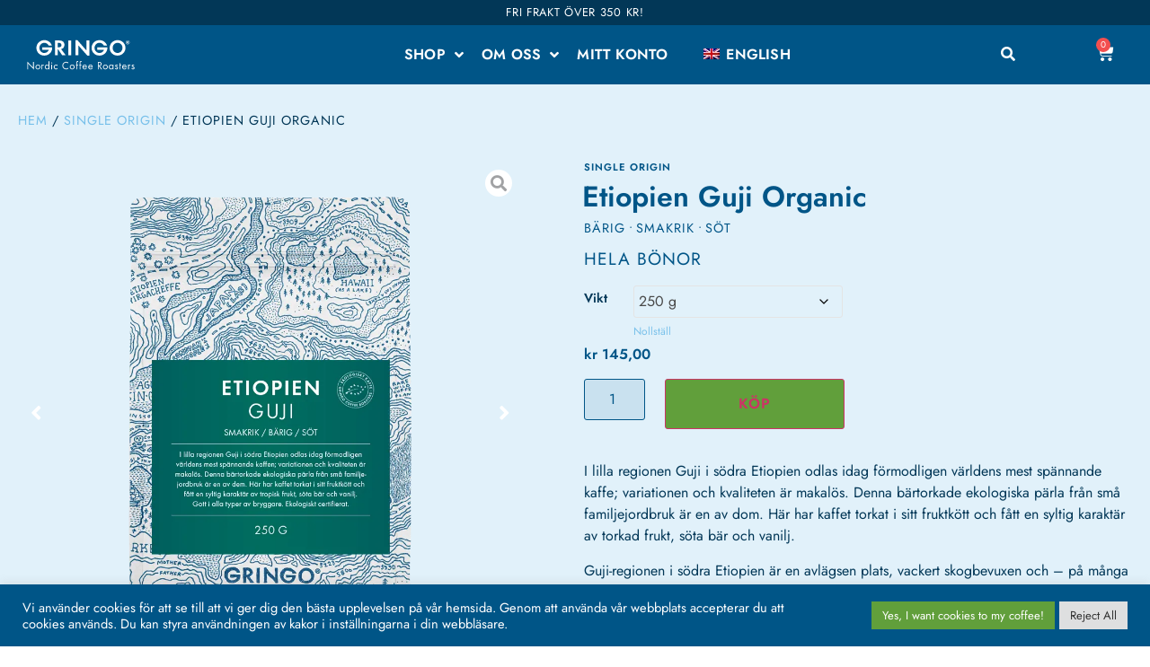

--- FILE ---
content_type: text/html; charset=UTF-8
request_url: https://www.gringonordic.se/product/etiopien-guji-organic/
body_size: 68530
content:
<!doctype html>
<html lang="sv-SE" prefix="og: https://ogp.me/ns#">
<head>
	<meta charset="UTF-8">
	<meta name="viewport" content="width=device-width, initial-scale=1">
	<link rel="profile" href="https://gmpg.org/xfn/11">
	
<!-- Sökmotoroptimering av Rank Math – https://rankmath.com/ -->
<title>Etiopien Guji Organic - Gringo Nordic Coffee Roaster</title>
<link data-rocket-prefetch href="https://sibautomation.com" rel="dns-prefetch">
<link data-rocket-prefetch href="https://connect.facebook.net" rel="dns-prefetch">
<link data-rocket-prefetch href="https://www.googletagmanager.com" rel="dns-prefetch"><link rel="preload" data-rocket-preload as="image" href="https://www.gringonordic.se/wp-content/uploads/2023/07/etiopien-guji23.webp" imagesrcset="https://www.gringonordic.se/wp-content/uploads/2023/07/etiopien-guji23.webp 1000w, https://www.gringonordic.se/wp-content/uploads/2023/07/etiopien-guji23-300x300.webp 300w, https://www.gringonordic.se/wp-content/uploads/2023/07/etiopien-guji23-150x150.webp 150w, https://www.gringonordic.se/wp-content/uploads/2023/07/etiopien-guji23-768x768.webp 768w, https://www.gringonordic.se/wp-content/uploads/2023/07/etiopien-guji23-12x12.webp 12w, https://www.gringonordic.se/wp-content/uploads/2023/07/etiopien-guji23-100x100.webp 100w" imagesizes="(max-width: 1000px) 100vw, 1000px" fetchpriority="high">
<meta name="description" content="I lilla regionen Guji i södra Etiopien odlas idag förmodligen världens mest spännande kaffe; variationen och kvaliteten är makalös. Denna bärtorkade ekologiska pärla från små familjejordbruk är en av dom. Här har kaffet torkat i sitt fruktkött och fått en syltig karaktär av torkad frukt, söta bär och vanilj. Guji-regionen i södra Etiopien är en avlägsen plats, vackert skogbevuxen och – på många sätt – en orörd del av landet. En blick utanför ditt fönster, när du kör genom dessa landsvägar, och allt du ser är frodig grön skog som mjukt böljar över kullar och dalar så långt ögat når. Guji-folket har odlat kaffe på sina fält i århundraden. Än idag följer många Guji-bönder traditionella metoder för att odla sitt kaffe. Kaffet blandas ofta med matgrödor som ett sätt att maximera markanvändningen och ge mat åt familjerna. Vårt Guji-kaffe kommer från små jordbrukare som odlar kaffe på sina bakgårdar. De tar sina skördade bönor till närmaste tvättstation. Eftersom de flesta av dessa små semi-skogsgårdar ligger i samma allmänna område, delar de liknande höjder, jordtyper och sorter. Som ett resultat kommer kaffet som kommer från just den tvättstationen att ha sin egen unika profil. Just nu kommer vår Guji från Suke Quto Plantation. Ekologiskt Certifierad."/>
<meta name="robots" content="follow, index, max-snippet:-1, max-video-preview:-1, max-image-preview:large"/>
<link rel="canonical" href="https://www.gringonordic.se/product/etiopien-guji-organic/" />
<meta property="og:locale" content="sv_SE" />
<meta property="og:type" content="product" />
<meta property="og:title" content="Etiopien Guji Organic - Gringo Nordic Coffee Roaster" />
<meta property="og:description" content="I lilla regionen Guji i södra Etiopien odlas idag förmodligen världens mest spännande kaffe; variationen och kvaliteten är makalös. Denna bärtorkade ekologiska pärla från små familjejordbruk är en av dom. Här har kaffet torkat i sitt fruktkött och fått en syltig karaktär av torkad frukt, söta bär och vanilj. Guji-regionen i södra Etiopien är en avlägsen plats, vackert skogbevuxen och – på många sätt – en orörd del av landet. En blick utanför ditt fönster, när du kör genom dessa landsvägar, och allt du ser är frodig grön skog som mjukt böljar över kullar och dalar så långt ögat når. Guji-folket har odlat kaffe på sina fält i århundraden. Än idag följer många Guji-bönder traditionella metoder för att odla sitt kaffe. Kaffet blandas ofta med matgrödor som ett sätt att maximera markanvändningen och ge mat åt familjerna. Vårt Guji-kaffe kommer från små jordbrukare som odlar kaffe på sina bakgårdar. De tar sina skördade bönor till närmaste tvättstation. Eftersom de flesta av dessa små semi-skogsgårdar ligger i samma allmänna område, delar de liknande höjder, jordtyper och sorter. Som ett resultat kommer kaffet som kommer från just den tvättstationen att ha sin egen unika profil. Just nu kommer vår Guji från Suke Quto Plantation. Ekologiskt Certifierad." />
<meta property="og:url" content="https://www.gringonordic.se/product/etiopien-guji-organic/" />
<meta property="og:site_name" content="Gringo Nordic Coffee Roaster" />
<meta property="og:updated_time" content="2025-10-07T14:58:14+02:00" />
<meta property="og:image" content="https://www.gringonordic.se/wp-content/uploads/2023/07/etiopien-guji23.webp" />
<meta property="og:image:secure_url" content="https://www.gringonordic.se/wp-content/uploads/2023/07/etiopien-guji23.webp" />
<meta property="og:image:width" content="1000" />
<meta property="og:image:height" content="1000" />
<meta property="og:image:alt" content="Etiopien Guji Organic" />
<meta property="og:image:type" content="image/webp" />
<meta property="product:availability" content="instock" />
<meta name="twitter:card" content="summary_large_image" />
<meta name="twitter:title" content="Etiopien Guji Organic - Gringo Nordic Coffee Roaster" />
<meta name="twitter:description" content="I lilla regionen Guji i södra Etiopien odlas idag förmodligen världens mest spännande kaffe; variationen och kvaliteten är makalös. Denna bärtorkade ekologiska pärla från små familjejordbruk är en av dom. Här har kaffet torkat i sitt fruktkött och fått en syltig karaktär av torkad frukt, söta bär och vanilj. Guji-regionen i södra Etiopien är en avlägsen plats, vackert skogbevuxen och – på många sätt – en orörd del av landet. En blick utanför ditt fönster, när du kör genom dessa landsvägar, och allt du ser är frodig grön skog som mjukt böljar över kullar och dalar så långt ögat når. Guji-folket har odlat kaffe på sina fält i århundraden. Än idag följer många Guji-bönder traditionella metoder för att odla sitt kaffe. Kaffet blandas ofta med matgrödor som ett sätt att maximera markanvändningen och ge mat åt familjerna. Vårt Guji-kaffe kommer från små jordbrukare som odlar kaffe på sina bakgårdar. De tar sina skördade bönor till närmaste tvättstation. Eftersom de flesta av dessa små semi-skogsgårdar ligger i samma allmänna område, delar de liknande höjder, jordtyper och sorter. Som ett resultat kommer kaffet som kommer från just den tvättstationen att ha sin egen unika profil. Just nu kommer vår Guji från Suke Quto Plantation. Ekologiskt Certifierad." />
<meta name="twitter:image" content="https://www.gringonordic.se/wp-content/uploads/2023/07/etiopien-guji23.webp" />
<meta name="twitter:label1" content="Pris" />
<meta name="twitter:data1" content="&#107;&#114;&nbsp;145,00 - &#107;&#114;&nbsp;1 995,00" />
<meta name="twitter:label2" content="Tillgänglighet" />
<meta name="twitter:data2" content="I lager" />
<script type="application/ld+json" class="rank-math-schema">{"@context":"https://schema.org","@graph":[{"@type":"Place","@id":"https://www.gringonordic.se/#place","address":{"@type":"PostalAddress","streetAddress":"Varholmsgatan 12","addressLocality":"G\u00f6teborg","postalCode":"414 74","addressCountry":"Sweden"}},{"@type":"Organization","@id":"https://www.gringonordic.se/#organization","name":"Gringo Nordic Coffee Roasters","url":"https://www.gringonordic.se","sameAs":["https://www.facebook.com/gringonordic","https://www.instagram.com/gringonordic/"],"email":"hej@gringonordic.se","address":{"@type":"PostalAddress","streetAddress":"Varholmsgatan 12","addressLocality":"G\u00f6teborg","postalCode":"414 74","addressCountry":"Sweden"},"logo":{"@type":"ImageObject","@id":"https://www.gringonordic.se/#logo","url":"https://www.gringonordic.se/wp-content/uploads/2021/10/Gringo_logo_payoff_white.svg","contentUrl":"https://www.gringonordic.se/wp-content/uploads/2021/10/Gringo_logo_payoff_white.svg","caption":"Gringo Nordic Coffee Roaster","inLanguage":"sv-SE"},"contactPoint":[{"@type":"ContactPoint","telephone":"+46 31 120 880","contactType":"customer support"}],"description":"Vi \u00e4r Gringo Nordic Coffee Roasters, ett nyfiket litet kafferosteri i centrala G\u00f6teborg. Vi har en enkel inst\u00e4llning till fint kaffe men tar inga genv\u00e4gar.","location":{"@id":"https://www.gringonordic.se/#place"}},{"@type":"WebSite","@id":"https://www.gringonordic.se/#website","url":"https://www.gringonordic.se","name":"Gringo Nordic Coffee Roaster","alternateName":"Gringo Nordic","publisher":{"@id":"https://www.gringonordic.se/#organization"},"inLanguage":"sv-SE"},{"@type":"ImageObject","@id":"https://www.gringonordic.se/wp-content/uploads/2023/07/etiopien-guji23.webp","url":"https://www.gringonordic.se/wp-content/uploads/2023/07/etiopien-guji23.webp","width":"1000","height":"1000","inLanguage":"sv-SE"},{"@type":"BreadcrumbList","@id":"https://www.gringonordic.se/product/etiopien-guji-organic/#breadcrumb","itemListElement":[{"@type":"ListItem","position":"1","item":{"@id":"https://www.gringonordic.se","name":"Hem"}},{"@type":"ListItem","position":"2","item":{"@id":"https://www.gringonordic.se/product-category/kaffe/single-origin/","name":"SINGLE ORIGIN"}},{"@type":"ListItem","position":"3","item":{"@id":"https://www.gringonordic.se/product/etiopien-guji-organic/","name":"Etiopien Guji Organic"}}]},{"@type":"ItemPage","@id":"https://www.gringonordic.se/product/etiopien-guji-organic/#webpage","url":"https://www.gringonordic.se/product/etiopien-guji-organic/","name":"Etiopien Guji Organic - Gringo Nordic Coffee Roaster","datePublished":"2021-12-15T14:16:54+01:00","dateModified":"2025-10-07T14:58:14+02:00","isPartOf":{"@id":"https://www.gringonordic.se/#website"},"primaryImageOfPage":{"@id":"https://www.gringonordic.se/wp-content/uploads/2023/07/etiopien-guji23.webp"},"inLanguage":"sv-SE","breadcrumb":{"@id":"https://www.gringonordic.se/product/etiopien-guji-organic/#breadcrumb"}},{"@type":"Product","name":"Etiopien Guji Organic - Gringo Nordic Coffee Roaster","description":"I lilla regionen Guji i s\u00f6dra Etiopien odlas idag f\u00f6rmodligen v\u00e4rldens mest sp\u00e4nnande kaffe; variationen och kvaliteten \u00e4r makal\u00f6s. Denna b\u00e4rtorkade ekologiska p\u00e4rla fr\u00e5n sm\u00e5 familjejordbruk \u00e4r en av dom. H\u00e4r har kaffet torkat i sitt fruktk\u00f6tt och f\u00e5tt en syltig karakt\u00e4r av torkad frukt, s\u00f6ta b\u00e4r och vanilj. Guji-regionen i s\u00f6dra Etiopien \u00e4r en avl\u00e4gsen plats, vackert skogbevuxen och \u2013 p\u00e5 m\u00e5nga s\u00e4tt \u2013 en or\u00f6rd del av landet. En blick utanf\u00f6r ditt f\u00f6nster, n\u00e4r du k\u00f6r genom dessa landsv\u00e4gar, och allt du ser \u00e4r frodig gr\u00f6n skog som mjukt b\u00f6ljar \u00f6ver kullar och dalar s\u00e5 l\u00e5ngt \u00f6gat n\u00e5r. Guji-folket har odlat kaffe p\u00e5 sina f\u00e4lt i \u00e5rhundraden. \u00c4n idag f\u00f6ljer m\u00e5nga Guji-b\u00f6nder traditionella metoder f\u00f6r att odla sitt kaffe. Kaffet blandas ofta med matgr\u00f6dor som ett s\u00e4tt att maximera markanv\u00e4ndningen och ge mat \u00e5t familjerna. V\u00e5rt Guji-kaffe kommer fr\u00e5n sm\u00e5 jordbrukare som odlar kaffe p\u00e5 sina bakg\u00e5rdar. De tar sina sk\u00f6rdade b\u00f6nor till n\u00e4rmaste tv\u00e4ttstation. Eftersom de flesta av dessa sm\u00e5 semi-skogsg\u00e5rdar ligger i samma allm\u00e4nna omr\u00e5de, delar de liknande h\u00f6jder, jordtyper och sorter. Som ett resultat kommer kaffet som kommer fr\u00e5n just den tv\u00e4ttstationen att ha sin egen unika profil. Just nu kommer v\u00e5r Guji fr\u00e5n Suke Quto Plantation. Ekologiskt Certifierad.","category":"KAFFE &gt; SINGLE ORIGIN","mainEntityOfPage":{"@id":"https://www.gringonordic.se/product/etiopien-guji-organic/#webpage"},"weight":{"@type":"QuantitativeValue","unitCode":"KGM","value":"0.25"},"image":[{"@type":"ImageObject","url":"https://www.gringonordic.se/wp-content/uploads/2023/07/etiopien-guji23.webp","height":"1000","width":"1000"},{"@type":"ImageObject","url":"https://www.gringonordic.se/wp-content/uploads/2022/06/Tesfaye_Bekele_square.jpg","height":"800","width":"800"},{"@type":"ImageObject","url":"https://www.gringonordic.se/wp-content/uploads/2022/01/aricha_sort2.jpg","height":"800","width":"800"},{"@type":"ImageObject","url":"https://www.gringonordic.se/wp-content/uploads/2021/12/Guji_sort2.jpg","height":"800","width":"800"},{"@type":"ImageObject","url":"https://www.gringonordic.se/wp-content/uploads/2021/12/Guji_laidies.jpg","height":"800","width":"800"},{"@type":"ImageObject","url":"https://www.gringonordic.se/wp-content/uploads/2021/12/Guji_cherry1.jpg","height":"800","width":"800"},{"@type":"ImageObject","url":"https://www.gringonordic.se/wp-content/uploads/2021/12/Guji_sort1.jpg","height":"800","width":"800"}],"offers":{"@type":"AggregateOffer","lowPrice":"145.00","highPrice":"1995.00","offerCount":"2","priceCurrency":"SEK","availability":"http://schema.org/InStock","seller":{"@type":"Organization","@id":"https://www.gringonordic.se/","name":"Gringo Nordic Coffee Roaster","url":"https://www.gringonordic.se","logo":""},"url":"https://www.gringonordic.se/product/etiopien-guji-organic/"},"additionalProperty":[{"@type":"PropertyValue","name":"land","value":"Etiopien"},{"@type":"PropertyValue","name":"producent","value":"Familjejordbruk"},{"@type":"PropertyValue","name":"region","value":"Guji, Oromia"},{"@type":"PropertyValue","name":"vaxthojd","value":"1800 - 2130 meter"},{"@type":"PropertyValue","name":"art-varietet","value":"Ursprungsvarietet"},{"@type":"PropertyValue","name":"processmetod","value":"B\u00e4rtorkat"},{"@type":"PropertyValue","name":"torkmetod","value":"Sol p\u00e5 upph\u00f6jda torkb\u00e4ddar"}],"@id":"https://www.gringonordic.se/product/etiopien-guji-organic/#richSnippet"}]}</script>
<!-- /Rank Math SEO-tillägg för WordPress -->


<link rel="alternate" type="application/rss+xml" title="Gringo Nordic Coffee Roaster &raquo; Webbflöde" href="https://www.gringonordic.se/feed/" />
<link rel="alternate" type="application/rss+xml" title="Gringo Nordic Coffee Roaster &raquo; Kommentarsflöde" href="https://www.gringonordic.se/comments/feed/" />
<link rel="alternate" title="oEmbed (JSON)" type="application/json+oembed" href="https://www.gringonordic.se/wp-json/oembed/1.0/embed?url=https%3A%2F%2Fwww.gringonordic.se%2Fproduct%2Fetiopien-guji-organic%2F" />
<link rel="alternate" title="oEmbed (XML)" type="text/xml+oembed" href="https://www.gringonordic.se/wp-json/oembed/1.0/embed?url=https%3A%2F%2Fwww.gringonordic.se%2Fproduct%2Fetiopien-guji-organic%2F&#038;format=xml" />
<style id='wp-img-auto-sizes-contain-inline-css'>
img:is([sizes=auto i],[sizes^="auto," i]){contain-intrinsic-size:3000px 1500px}
/*# sourceURL=wp-img-auto-sizes-contain-inline-css */
</style>
<link data-minify="1" rel='stylesheet' id='acfwf-wc-cart-block-integration-css' href='https://www.gringonordic.se/wp-content/cache/min/1/wp-content/plugins/advanced-coupons-for-woocommerce-free/dist/assets/index-467dde24.css?ver=1769092435' media='all' />
<link data-minify="1" rel='stylesheet' id='woo-conditional-shipping-blocks-style-css' href='https://www.gringonordic.se/wp-content/cache/background-css/1/www.gringonordic.se/wp-content/cache/min/1/wp-content/plugins/conditional-shipping-for-woocommerce/frontend/css/woo-conditional-shipping.css?ver=1769092435&wpr_t=1769214158' media='all' />
<link data-minify="1" rel='stylesheet' id='acfwf-wc-checkout-block-integration-css' href='https://www.gringonordic.se/wp-content/cache/min/1/wp-content/plugins/advanced-coupons-for-woocommerce-free/dist/assets/index-2a7d8588.css?ver=1769092435' media='all' />
<link data-minify="1" rel='stylesheet' id='hello-elementor-theme-style-css' href='https://www.gringonordic.se/wp-content/cache/min/1/wp-content/themes/hello-elementor/assets/css/theme.css?ver=1769092435' media='all' />
<link data-minify="1" rel='stylesheet' id='jet-menu-hello-css' href='https://www.gringonordic.se/wp-content/cache/min/1/wp-content/plugins/jet-menu/integration/themes/hello-elementor/assets/css/style.css?ver=1769092435' media='all' />
<style id='wp-emoji-styles-inline-css'>

	img.wp-smiley, img.emoji {
		display: inline !important;
		border: none !important;
		box-shadow: none !important;
		height: 1em !important;
		width: 1em !important;
		margin: 0 0.07em !important;
		vertical-align: -0.1em !important;
		background: none !important;
		padding: 0 !important;
	}
/*# sourceURL=wp-emoji-styles-inline-css */
</style>
<link rel='stylesheet' id='wp-block-library-css' href='https://www.gringonordic.se/wp-includes/css/dist/block-library/style.min.css?ver=6.9' media='all' />
<link data-minify="1" rel='stylesheet' id='acfw-blocks-frontend-css' href='https://www.gringonordic.se/wp-content/cache/min/1/wp-content/plugins/advanced-coupons-for-woocommerce-free/css/acfw-blocks-frontend.css?ver=1769092435' media='all' />
<link data-minify="1" rel='stylesheet' id='jet-engine-frontend-css' href='https://www.gringonordic.se/wp-content/cache/min/1/wp-content/plugins/jet-engine/assets/css/frontend.css?ver=1769092435' media='all' />
<link data-minify="1" rel='stylesheet' id='wc-gift-cards-blocks-integration-css' href='https://www.gringonordic.se/wp-content/cache/min/1/wp-content/plugins/woocommerce-gift-cards/assets/dist/frontend/blocks.css?ver=1769092435' media='all' />
<style id='global-styles-inline-css'>
:root{--wp--preset--aspect-ratio--square: 1;--wp--preset--aspect-ratio--4-3: 4/3;--wp--preset--aspect-ratio--3-4: 3/4;--wp--preset--aspect-ratio--3-2: 3/2;--wp--preset--aspect-ratio--2-3: 2/3;--wp--preset--aspect-ratio--16-9: 16/9;--wp--preset--aspect-ratio--9-16: 9/16;--wp--preset--color--black: #000000;--wp--preset--color--cyan-bluish-gray: #abb8c3;--wp--preset--color--white: #ffffff;--wp--preset--color--pale-pink: #f78da7;--wp--preset--color--vivid-red: #cf2e2e;--wp--preset--color--luminous-vivid-orange: #ff6900;--wp--preset--color--luminous-vivid-amber: #fcb900;--wp--preset--color--light-green-cyan: #7bdcb5;--wp--preset--color--vivid-green-cyan: #00d084;--wp--preset--color--pale-cyan-blue: #8ed1fc;--wp--preset--color--vivid-cyan-blue: #0693e3;--wp--preset--color--vivid-purple: #9b51e0;--wp--preset--gradient--vivid-cyan-blue-to-vivid-purple: linear-gradient(135deg,rgb(6,147,227) 0%,rgb(155,81,224) 100%);--wp--preset--gradient--light-green-cyan-to-vivid-green-cyan: linear-gradient(135deg,rgb(122,220,180) 0%,rgb(0,208,130) 100%);--wp--preset--gradient--luminous-vivid-amber-to-luminous-vivid-orange: linear-gradient(135deg,rgb(252,185,0) 0%,rgb(255,105,0) 100%);--wp--preset--gradient--luminous-vivid-orange-to-vivid-red: linear-gradient(135deg,rgb(255,105,0) 0%,rgb(207,46,46) 100%);--wp--preset--gradient--very-light-gray-to-cyan-bluish-gray: linear-gradient(135deg,rgb(238,238,238) 0%,rgb(169,184,195) 100%);--wp--preset--gradient--cool-to-warm-spectrum: linear-gradient(135deg,rgb(74,234,220) 0%,rgb(151,120,209) 20%,rgb(207,42,186) 40%,rgb(238,44,130) 60%,rgb(251,105,98) 80%,rgb(254,248,76) 100%);--wp--preset--gradient--blush-light-purple: linear-gradient(135deg,rgb(255,206,236) 0%,rgb(152,150,240) 100%);--wp--preset--gradient--blush-bordeaux: linear-gradient(135deg,rgb(254,205,165) 0%,rgb(254,45,45) 50%,rgb(107,0,62) 100%);--wp--preset--gradient--luminous-dusk: linear-gradient(135deg,rgb(255,203,112) 0%,rgb(199,81,192) 50%,rgb(65,88,208) 100%);--wp--preset--gradient--pale-ocean: linear-gradient(135deg,rgb(255,245,203) 0%,rgb(182,227,212) 50%,rgb(51,167,181) 100%);--wp--preset--gradient--electric-grass: linear-gradient(135deg,rgb(202,248,128) 0%,rgb(113,206,126) 100%);--wp--preset--gradient--midnight: linear-gradient(135deg,rgb(2,3,129) 0%,rgb(40,116,252) 100%);--wp--preset--font-size--small: 13px;--wp--preset--font-size--medium: 20px;--wp--preset--font-size--large: 36px;--wp--preset--font-size--x-large: 42px;--wp--preset--spacing--20: 0.44rem;--wp--preset--spacing--30: 0.67rem;--wp--preset--spacing--40: 1rem;--wp--preset--spacing--50: 1.5rem;--wp--preset--spacing--60: 2.25rem;--wp--preset--spacing--70: 3.38rem;--wp--preset--spacing--80: 5.06rem;--wp--preset--shadow--natural: 6px 6px 9px rgba(0, 0, 0, 0.2);--wp--preset--shadow--deep: 12px 12px 50px rgba(0, 0, 0, 0.4);--wp--preset--shadow--sharp: 6px 6px 0px rgba(0, 0, 0, 0.2);--wp--preset--shadow--outlined: 6px 6px 0px -3px rgb(255, 255, 255), 6px 6px rgb(0, 0, 0);--wp--preset--shadow--crisp: 6px 6px 0px rgb(0, 0, 0);}:root { --wp--style--global--content-size: 800px;--wp--style--global--wide-size: 1200px; }:where(body) { margin: 0; }.wp-site-blocks > .alignleft { float: left; margin-right: 2em; }.wp-site-blocks > .alignright { float: right; margin-left: 2em; }.wp-site-blocks > .aligncenter { justify-content: center; margin-left: auto; margin-right: auto; }:where(.wp-site-blocks) > * { margin-block-start: 24px; margin-block-end: 0; }:where(.wp-site-blocks) > :first-child { margin-block-start: 0; }:where(.wp-site-blocks) > :last-child { margin-block-end: 0; }:root { --wp--style--block-gap: 24px; }:root :where(.is-layout-flow) > :first-child{margin-block-start: 0;}:root :where(.is-layout-flow) > :last-child{margin-block-end: 0;}:root :where(.is-layout-flow) > *{margin-block-start: 24px;margin-block-end: 0;}:root :where(.is-layout-constrained) > :first-child{margin-block-start: 0;}:root :where(.is-layout-constrained) > :last-child{margin-block-end: 0;}:root :where(.is-layout-constrained) > *{margin-block-start: 24px;margin-block-end: 0;}:root :where(.is-layout-flex){gap: 24px;}:root :where(.is-layout-grid){gap: 24px;}.is-layout-flow > .alignleft{float: left;margin-inline-start: 0;margin-inline-end: 2em;}.is-layout-flow > .alignright{float: right;margin-inline-start: 2em;margin-inline-end: 0;}.is-layout-flow > .aligncenter{margin-left: auto !important;margin-right: auto !important;}.is-layout-constrained > .alignleft{float: left;margin-inline-start: 0;margin-inline-end: 2em;}.is-layout-constrained > .alignright{float: right;margin-inline-start: 2em;margin-inline-end: 0;}.is-layout-constrained > .aligncenter{margin-left: auto !important;margin-right: auto !important;}.is-layout-constrained > :where(:not(.alignleft):not(.alignright):not(.alignfull)){max-width: var(--wp--style--global--content-size);margin-left: auto !important;margin-right: auto !important;}.is-layout-constrained > .alignwide{max-width: var(--wp--style--global--wide-size);}body .is-layout-flex{display: flex;}.is-layout-flex{flex-wrap: wrap;align-items: center;}.is-layout-flex > :is(*, div){margin: 0;}body .is-layout-grid{display: grid;}.is-layout-grid > :is(*, div){margin: 0;}body{padding-top: 0px;padding-right: 0px;padding-bottom: 0px;padding-left: 0px;}a:where(:not(.wp-element-button)){text-decoration: underline;}:root :where(.wp-element-button, .wp-block-button__link){background-color: #32373c;border-width: 0;color: #fff;font-family: inherit;font-size: inherit;font-style: inherit;font-weight: inherit;letter-spacing: inherit;line-height: inherit;padding-top: calc(0.667em + 2px);padding-right: calc(1.333em + 2px);padding-bottom: calc(0.667em + 2px);padding-left: calc(1.333em + 2px);text-decoration: none;text-transform: inherit;}.has-black-color{color: var(--wp--preset--color--black) !important;}.has-cyan-bluish-gray-color{color: var(--wp--preset--color--cyan-bluish-gray) !important;}.has-white-color{color: var(--wp--preset--color--white) !important;}.has-pale-pink-color{color: var(--wp--preset--color--pale-pink) !important;}.has-vivid-red-color{color: var(--wp--preset--color--vivid-red) !important;}.has-luminous-vivid-orange-color{color: var(--wp--preset--color--luminous-vivid-orange) !important;}.has-luminous-vivid-amber-color{color: var(--wp--preset--color--luminous-vivid-amber) !important;}.has-light-green-cyan-color{color: var(--wp--preset--color--light-green-cyan) !important;}.has-vivid-green-cyan-color{color: var(--wp--preset--color--vivid-green-cyan) !important;}.has-pale-cyan-blue-color{color: var(--wp--preset--color--pale-cyan-blue) !important;}.has-vivid-cyan-blue-color{color: var(--wp--preset--color--vivid-cyan-blue) !important;}.has-vivid-purple-color{color: var(--wp--preset--color--vivid-purple) !important;}.has-black-background-color{background-color: var(--wp--preset--color--black) !important;}.has-cyan-bluish-gray-background-color{background-color: var(--wp--preset--color--cyan-bluish-gray) !important;}.has-white-background-color{background-color: var(--wp--preset--color--white) !important;}.has-pale-pink-background-color{background-color: var(--wp--preset--color--pale-pink) !important;}.has-vivid-red-background-color{background-color: var(--wp--preset--color--vivid-red) !important;}.has-luminous-vivid-orange-background-color{background-color: var(--wp--preset--color--luminous-vivid-orange) !important;}.has-luminous-vivid-amber-background-color{background-color: var(--wp--preset--color--luminous-vivid-amber) !important;}.has-light-green-cyan-background-color{background-color: var(--wp--preset--color--light-green-cyan) !important;}.has-vivid-green-cyan-background-color{background-color: var(--wp--preset--color--vivid-green-cyan) !important;}.has-pale-cyan-blue-background-color{background-color: var(--wp--preset--color--pale-cyan-blue) !important;}.has-vivid-cyan-blue-background-color{background-color: var(--wp--preset--color--vivid-cyan-blue) !important;}.has-vivid-purple-background-color{background-color: var(--wp--preset--color--vivid-purple) !important;}.has-black-border-color{border-color: var(--wp--preset--color--black) !important;}.has-cyan-bluish-gray-border-color{border-color: var(--wp--preset--color--cyan-bluish-gray) !important;}.has-white-border-color{border-color: var(--wp--preset--color--white) !important;}.has-pale-pink-border-color{border-color: var(--wp--preset--color--pale-pink) !important;}.has-vivid-red-border-color{border-color: var(--wp--preset--color--vivid-red) !important;}.has-luminous-vivid-orange-border-color{border-color: var(--wp--preset--color--luminous-vivid-orange) !important;}.has-luminous-vivid-amber-border-color{border-color: var(--wp--preset--color--luminous-vivid-amber) !important;}.has-light-green-cyan-border-color{border-color: var(--wp--preset--color--light-green-cyan) !important;}.has-vivid-green-cyan-border-color{border-color: var(--wp--preset--color--vivid-green-cyan) !important;}.has-pale-cyan-blue-border-color{border-color: var(--wp--preset--color--pale-cyan-blue) !important;}.has-vivid-cyan-blue-border-color{border-color: var(--wp--preset--color--vivid-cyan-blue) !important;}.has-vivid-purple-border-color{border-color: var(--wp--preset--color--vivid-purple) !important;}.has-vivid-cyan-blue-to-vivid-purple-gradient-background{background: var(--wp--preset--gradient--vivid-cyan-blue-to-vivid-purple) !important;}.has-light-green-cyan-to-vivid-green-cyan-gradient-background{background: var(--wp--preset--gradient--light-green-cyan-to-vivid-green-cyan) !important;}.has-luminous-vivid-amber-to-luminous-vivid-orange-gradient-background{background: var(--wp--preset--gradient--luminous-vivid-amber-to-luminous-vivid-orange) !important;}.has-luminous-vivid-orange-to-vivid-red-gradient-background{background: var(--wp--preset--gradient--luminous-vivid-orange-to-vivid-red) !important;}.has-very-light-gray-to-cyan-bluish-gray-gradient-background{background: var(--wp--preset--gradient--very-light-gray-to-cyan-bluish-gray) !important;}.has-cool-to-warm-spectrum-gradient-background{background: var(--wp--preset--gradient--cool-to-warm-spectrum) !important;}.has-blush-light-purple-gradient-background{background: var(--wp--preset--gradient--blush-light-purple) !important;}.has-blush-bordeaux-gradient-background{background: var(--wp--preset--gradient--blush-bordeaux) !important;}.has-luminous-dusk-gradient-background{background: var(--wp--preset--gradient--luminous-dusk) !important;}.has-pale-ocean-gradient-background{background: var(--wp--preset--gradient--pale-ocean) !important;}.has-electric-grass-gradient-background{background: var(--wp--preset--gradient--electric-grass) !important;}.has-midnight-gradient-background{background: var(--wp--preset--gradient--midnight) !important;}.has-small-font-size{font-size: var(--wp--preset--font-size--small) !important;}.has-medium-font-size{font-size: var(--wp--preset--font-size--medium) !important;}.has-large-font-size{font-size: var(--wp--preset--font-size--large) !important;}.has-x-large-font-size{font-size: var(--wp--preset--font-size--x-large) !important;}
:root :where(.wp-block-pullquote){font-size: 1.5em;line-height: 1.6;}
/*# sourceURL=global-styles-inline-css */
</style>
<link data-minify="1" rel='stylesheet' id='cookie-law-info-css' href='https://www.gringonordic.se/wp-content/cache/min/1/wp-content/plugins/cookie-law-info/legacy/public/css/cookie-law-info-public.css?ver=1769092435' media='all' />
<link data-minify="1" rel='stylesheet' id='cookie-law-info-gdpr-css' href='https://www.gringonordic.se/wp-content/cache/min/1/wp-content/plugins/cookie-law-info/legacy/public/css/cookie-law-info-gdpr.css?ver=1769092435' media='all' />
<link data-minify="1" rel='stylesheet' id='ss-shipping-frontend-css-css' href='https://www.gringonordic.se/wp-content/cache/min/1/wp-content/plugins/smart-send-logistics/assets/css/ss-shipping-frontend.css?ver=1769092435' media='all' />
<link rel='stylesheet' id='photoswipe-css' href='https://www.gringonordic.se/wp-content/cache/background-css/1/www.gringonordic.se/wp-content/plugins/woocommerce/assets/css/photoswipe/photoswipe.min.css?ver=10.4.3&wpr_t=1769214158' media='all' />
<link rel='stylesheet' id='photoswipe-default-skin-css' href='https://www.gringonordic.se/wp-content/cache/background-css/1/www.gringonordic.se/wp-content/plugins/woocommerce/assets/css/photoswipe/default-skin/default-skin.min.css?ver=10.4.3&wpr_t=1769214158' media='all' />
<link data-minify="1" rel='stylesheet' id='woocommerce-layout-css' href='https://www.gringonordic.se/wp-content/cache/min/1/wp-content/plugins/woocommerce/assets/css/woocommerce-layout.css?ver=1769092435' media='all' />
<link data-minify="1" rel='stylesheet' id='woocommerce-smallscreen-css' href='https://www.gringonordic.se/wp-content/cache/min/1/wp-content/plugins/woocommerce/assets/css/woocommerce-smallscreen.css?ver=1769092435' media='only screen and (max-width: 768px)' />
<link data-minify="1" rel='stylesheet' id='woocommerce-general-css' href='https://www.gringonordic.se/wp-content/cache/background-css/1/www.gringonordic.se/wp-content/cache/min/1/wp-content/plugins/woocommerce/assets/css/woocommerce.css?ver=1769092435&wpr_t=1769214158' media='all' />
<style id='woocommerce-inline-inline-css'>
.woocommerce form .form-row .required { visibility: hidden; }
/*# sourceURL=woocommerce-inline-inline-css */
</style>
<link rel='stylesheet' id='jquery-ui-datepicker-css' href='https://www.gringonordic.se/wp-content/cache/background-css/1/www.gringonordic.se/wp-content/plugins/toolbox-for-woocommerce-subscriptions/assets/css/jquery-ui.min.css?ver=1.5.7&wpr_t=1769214158' media='all' />
<link data-minify="1" rel='stylesheet' id='trp-language-switcher-style-css' href='https://www.gringonordic.se/wp-content/cache/background-css/1/www.gringonordic.se/wp-content/cache/min/1/wp-content/plugins/translatepress-multilingual/assets/css/trp-language-switcher.css?ver=1769092435&wpr_t=1769214158' media='all' />
<link data-minify="1" rel='stylesheet' id='wc-gc-css-css' href='https://www.gringonordic.se/wp-content/cache/min/1/wp-content/plugins/woocommerce-gift-cards/assets/css/frontend/woocommerce.css?ver=1769092435' media='all' />
<link data-minify="1" rel='stylesheet' id='woo_conditional_shipping_css-css' href='https://www.gringonordic.se/wp-content/cache/background-css/1/www.gringonordic.se/wp-content/cache/min/1/wp-content/plugins/conditional-shipping-for-woocommerce/frontend/css/woo-conditional-shipping.css?ver=1769092435&wpr_t=1769214158' media='all' />
<link data-minify="1" rel='stylesheet' id='hello-elementor-css' href='https://www.gringonordic.se/wp-content/cache/min/1/wp-content/themes/hello-elementor/assets/css/reset.css?ver=1769092435' media='all' />
<link data-minify="1" rel='stylesheet' id='hello-elementor-header-footer-css' href='https://www.gringonordic.se/wp-content/cache/min/1/wp-content/themes/hello-elementor/assets/css/header-footer.css?ver=1769092435' media='all' />
<link data-minify="1" rel='stylesheet' id='font-awesome-all-css' href='https://www.gringonordic.se/wp-content/cache/min/1/wp-content/plugins/jet-menu/assets/public/lib/font-awesome/css/all.min.css?ver=1769092435' media='all' />
<link rel='stylesheet' id='font-awesome-v4-shims-css' href='https://www.gringonordic.se/wp-content/plugins/jet-menu/assets/public/lib/font-awesome/css/v4-shims.min.css?ver=5.12.0' media='all' />
<link data-minify="1" rel='stylesheet' id='jet-menu-public-styles-css' href='https://www.gringonordic.se/wp-content/cache/min/1/wp-content/plugins/jet-menu/assets/public/css/public.css?ver=1769092435' media='all' />
<link data-minify="1" rel='stylesheet' id='jet-woo-builder-css' href='https://www.gringonordic.se/wp-content/cache/min/1/wp-content/plugins/jet-woo-builder/assets/css/frontend.css?ver=1769092436' media='all' />
<style id='jet-woo-builder-inline-css'>
@font-face {
				font-family: "WooCommerce";
				font-weight: normal;
				font-style: normal;
				src: url("https://www.gringonordic.se/wp-content/plugins/woocommerce/assets/fonts/WooCommerce.eot");
				src: url("https://www.gringonordic.se/wp-content/plugins/woocommerce/assets/fonts/WooCommerce.eot?#iefix") format("embedded-opentype"),
					 url("https://www.gringonordic.se/wp-content/plugins/woocommerce/assets/fonts/WooCommerce.woff") format("woff"),
					 url("https://www.gringonordic.se/wp-content/plugins/woocommerce/assets/fonts/WooCommerce.ttf") format("truetype"),
					 url("https://www.gringonordic.se/wp-content/plugins/woocommerce/assets/fonts/WooCommerce.svg#WooCommerce") format("svg");
			}
/*# sourceURL=jet-woo-builder-inline-css */
</style>
<link rel='stylesheet' id='elementor-icons-shared-0-css' href='https://www.gringonordic.se/wp-content/plugins/elementor/assets/lib/font-awesome/css/fontawesome.min.css?ver=5.15.3' media='all' />
<link data-minify="1" rel='stylesheet' id='elementor-icons-fa-solid-css' href='https://www.gringonordic.se/wp-content/cache/min/1/wp-content/plugins/elementor/assets/lib/font-awesome/css/solid.min.css?ver=1769092436' media='all' />
<link data-minify="1" rel='stylesheet' id='swiper-css' href='https://www.gringonordic.se/wp-content/cache/min/1/wp-content/plugins/elementor/assets/lib/swiper/v8/css/swiper.min.css?ver=1769092435' media='all' />
<link rel='stylesheet' id='e-swiper-css' href='https://www.gringonordic.se/wp-content/plugins/elementor/assets/css/conditionals/e-swiper.min.css?ver=3.33.4' media='all' />
<link data-minify="1" rel='stylesheet' id='jet-woo-builder-frontend-font-css' href='https://www.gringonordic.se/wp-content/cache/min/1/wp-content/plugins/jet-woo-builder/assets/css/lib/jetwoobuilder-frontend-font/css/jetwoobuilder-frontend-font.css?ver=1769092436' media='all' />
<link rel='stylesheet' id='elementor-frontend-css' href='https://www.gringonordic.se/wp-content/plugins/elementor/assets/css/frontend.min.css?ver=3.33.4' media='all' />
<style id='elementor-frontend-inline-css'>
.elementor-kit-5{--e-global-color-primary:#005587;--e-global-color-secondary:#FFFFFF;--e-global-color-text:#4A4A4A;--e-global-color-accent:#619F3B;--e-global-color-b21c711:#DB7FC3;--e-global-color-108476c:#78C0EA;--e-global-color-d999cd2:#023757;--e-global-color-a5d3bf9:#111111;--e-global-color-adb34ee:#E1F1FA;--e-global-color-1152dae:#E4E4E4;--e-global-color-bf16040:#D70000;--e-global-color-bb34277:#C3E9FF;--e-global-color-6eb74c2:#D38400;--e-global-color-8c36b0a:#5BB822;--e-global-color-a2729a8:#A70000;--e-global-color-e48716e:#E1F1FA;--e-global-typography-primary-font-size:40px;--e-global-typography-primary-font-weight:200;--e-global-typography-secondary-font-family:"futura-pt";--e-global-typography-secondary-font-size:29px;--e-global-typography-secondary-font-weight:700;--e-global-typography-text-font-family:"JOST";--e-global-typography-text-font-size:1rem;--e-global-typography-text-font-weight:400;--e-global-typography-accent-font-family:"futura-pt";--e-global-typography-accent-font-size:18px;--e-global-typography-accent-font-weight:800;--e-global-typography-accent-letter-spacing:0.5px;--e-global-typography-ab53fcc-font-family:"JOST";--e-global-typography-ab53fcc-font-size:1.2rem;--e-global-typography-ab53fcc-font-weight:200;--e-global-typography-add1dba-font-family:"JOST";--e-global-typography-add1dba-font-size:1rem;--e-global-typography-9bb9f4f-font-family:"JOST";--e-global-typography-9bb9f4f-font-size:clamp(3rem, 1.7309rem + 1.813vw, 4rem);--e-global-typography-9bb9f4f-font-weight:700;--e-global-typography-9bb9f4f-line-height:120%;--e-global-typography-64df47b-font-family:"JOST";--e-global-typography-64df47b-font-size:clamp(2.6rem, 1.7309rem + 1.813vw, 3rem);--e-global-typography-64df47b-font-weight:bold;--e-global-typography-64df47b-line-height:120%;--e-global-typography-1a29f84-font-family:"JOST";--e-global-typography-1a29f84-font-size:clamp(2.2rem, 1.5482rem + 1.3598vw, 2.5rem);--e-global-typography-1a29f84-font-weight:bold;--e-global-typography-1a29f84-line-height:120%;--e-global-typography-261e7e4-font-family:"JOST";--e-global-typography-261e7e4-font-size:clamp(1.8rem, 1.3654rem + 0.9065vw, 2rem);--e-global-typography-261e7e4-font-weight:bold;--e-global-typography-261e7e4-line-height:120%;--e-global-typography-509812e-font-family:"JOST";--e-global-typography-509812e-font-size:clamp(1.6rem, 1.2741rem + 0.6799vw, 1.75rem);--e-global-typography-509812e-font-weight:bold;--e-global-typography-509812e-line-height:120%;--e-global-typography-6ef52b2-font-family:"JOST";--e-global-typography-6ef52b2-font-size:clamp(1.4rem, 1.1827rem + 0.4533vw, 1.5rem);--e-global-typography-6ef52b2-font-weight:bold;--e-global-typography-6ef52b2-line-height:120%;--e-global-typography-6e52395-font-family:"JOST";--e-global-typography-6e52395-font-size:clamp(1.2rem, 1.0914rem + 0.2266vw, 1.25rem);--e-global-typography-6e52395-font-weight:bold;--e-global-typography-6e52395-line-height:120%;--e-global-typography-fd0379b-font-family:"JOST";--e-global-typography-fd0379b-font-size:1rem;--e-global-typography-fd0379b-font-weight:normal;--e-global-typography-fd0379b-letter-spacing:0.1px;--e-global-typography-1dd5b68-font-family:"JOST";--e-global-typography-1dd5b68-font-weight:bold;--e-global-typography-1dd5b68-letter-spacing:0.2px;--e-global-typography-1c9b5f4-font-family:"JOST";--e-global-typography-1c9b5f4-font-size:1.125rem;--e-global-typography-1c9b5f4-font-weight:normal;--e-global-typography-d103335-font-family:"JOST";--e-global-typography-d103335-font-weight:normal;--e-global-typography-6364d2d-font-family:"JOST";--e-global-typography-6364d2d-font-size:0.875px;--e-global-typography-6364d2d-font-weight:bold;--e-global-typography-8af4640-font-family:"JOST";--e-global-typography-8af4640-font-size:0.875rem;--e-global-typography-8af4640-font-weight:bold;--e-global-typography-8af4640-text-transform:uppercase;color:var( --e-global-color-d999cd2 );font-family:var( --e-global-typography-text-font-family ), Sans-serif;font-size:var( --e-global-typography-text-font-size );font-weight:var( --e-global-typography-text-font-weight );}.elementor-kit-5 e-page-transition{background-color:#FFBC7D;}.elementor-kit-5 a{color:var( --e-global-color-108476c );}.elementor-kit-5 h1{color:var( --e-global-color-d999cd2 );font-family:"futura-pt", Sans-serif;font-size:36px;font-weight:800;}.elementor-kit-5 h5{line-height:1em;}.elementor-section.elementor-section-boxed > .elementor-container{max-width:1140px;}.e-con{--container-max-width:1140px;}.elementor-widget:not(:last-child){margin-block-end:0px;}.elementor-element{--widgets-spacing:0px 0px;--widgets-spacing-row:0px;--widgets-spacing-column:0px;}{}h1.entry-title{display:var(--page-title-display);}.site-header .site-branding{flex-direction:column;align-items:stretch;}.site-header{padding-inline-end:0px;padding-inline-start:0px;}.site-footer .site-branding{flex-direction:column;align-items:stretch;}@media(max-width:1024px){.elementor-kit-5{font-size:var( --e-global-typography-text-font-size );}.elementor-section.elementor-section-boxed > .elementor-container{max-width:1024px;}.e-con{--container-max-width:1024px;}}@media(max-width:767px){.elementor-kit-5{--e-global-typography-text-font-size:16px;--e-global-typography-ab53fcc-font-size:1rem;--e-global-typography-add1dba-font-size:0.9rem;font-size:var( --e-global-typography-text-font-size );}.elementor-section.elementor-section-boxed > .elementor-container{max-width:767px;}.e-con{--container-max-width:767px;}}/* Start custom CSS *//* Content width */
.site-header, body:not([class*=elementor-page-]) .site-main {
               max-width: 100%;
}
@media (max-width: 575px) {
.page-header .entry-title, .site-footer .footer-inner, .site-footer:not(.dynamic-footer), .site-header .header-inner, .site-header:not(.dynamic-header), body:not([class*=elementor-page-]) .site-main {
        padding-inline-start: 0px;
        padding-inline-end: 0px;
    }
}/* End custom CSS */
/* Start Custom Fonts CSS */@font-face {
	font-family: 'JOST';
	font-style: normal;
	font-weight: normal;
	font-display: auto;
	src: url('https://www.gringonordic.se/wp-content/uploads/2023/06/Jost-Regular.eot');
	src: url('https://www.gringonordic.se/wp-content/uploads/2023/06/Jost-Regular.eot?#iefix') format('embedded-opentype'),
		url('https://www.gringonordic.se/wp-content/uploads/2023/06/Jost-Regular.woff2') format('woff2'),
		url('https://www.gringonordic.se/wp-content/uploads/2023/06/Jost-Regular.woff') format('woff'),
		url('https://www.gringonordic.se/wp-content/uploads/2023/06/Jost-Regular.ttf') format('truetype'),
		url('https://www.gringonordic.se/wp-content/uploads/2023/06/Jost-Regular.svg#JOST') format('svg');
}
@font-face {
	font-family: 'JOST';
	font-style: normal;
	font-weight: bold;
	font-display: auto;
	src: url('https://www.gringonordic.se/wp-content/uploads/2023/06/Jost-SemiBold.woff2') format('woff2'),
		url('https://www.gringonordic.se/wp-content/uploads/2023/06/Jost-SemiBold.woff') format('woff'),
		url('https://www.gringonordic.se/wp-content/uploads/2023/06/Jost-SemiBold.ttf') format('truetype'),
		url('https://www.gringonordic.se/wp-content/uploads/2023/06/Jost-SemiBold.svg#JOST') format('svg');
}
/* End Custom Fonts CSS */
.elementor-1601 .elementor-element.elementor-element-a63200c{--display:flex;--flex-direction:row;--container-widget-width:initial;--container-widget-height:100%;--container-widget-flex-grow:1;--container-widget-align-self:stretch;--flex-wrap-mobile:wrap;--padding-top:0px;--padding-bottom:0px;--padding-left:0px;--padding-right:0px;}.elementor-1601 .elementor-element.elementor-element-a63200c:not(.elementor-motion-effects-element-type-background), .elementor-1601 .elementor-element.elementor-element-a63200c > .elementor-motion-effects-container > .elementor-motion-effects-layer{background-color:var( --e-global-color-e48716e );}.elementor-1601 .elementor-element.elementor-element-12ad832 > .elementor-widget-container{padding:30px 30px 0px 20px;}.elementor-1601 .elementor-element.elementor-element-b14b7b2{--display:flex;--flex-direction:row;--container-widget-width:initial;--container-widget-height:100%;--container-widget-flex-grow:1;--container-widget-align-self:stretch;--flex-wrap-mobile:wrap;--gap:0px 0px;--row-gap:0px;--column-gap:0px;}.elementor-1601 .elementor-element.elementor-element-b14b7b2:not(.elementor-motion-effects-element-type-background), .elementor-1601 .elementor-element.elementor-element-b14b7b2 > .elementor-motion-effects-container > .elementor-motion-effects-layer{background-color:var( --e-global-color-e48716e );}.elementor-1601 .elementor-element.elementor-element-725c2fb{--display:flex;--flex-direction:column;--container-widget-width:100%;--container-widget-height:initial;--container-widget-flex-grow:0;--container-widget-align-self:initial;--flex-wrap-mobile:wrap;}.elementor-1601 .elementor-element.elementor-element-8a3dfe9 .jet-gallery-swiper-thumb .swiper-slide{--columns:6;--space-between:10px;}.elementor-1601 .elementor-element.elementor-element-8a3dfe9 .jet-woo-swiper-gallery-thumbs{padding-top:10px;padding-bottom:0px;}.elementor-1601 .elementor-element.elementor-element-8a3dfe9 > .elementor-widget-container{padding:0px 50px 0px 0px;}.elementor-1601 .elementor-element.elementor-element-8a3dfe9 .jet-woo-product-gallery-slider .jet-woo-product-gallery__image{text-align:center;}.elementor-1601 .elementor-element.elementor-element-8a3dfe9 .jet-woo-product-gallery-slider .jet-swiper-nav{font-size:25px;color:#FFFFFF;background-color:#00000000;border-radius:10px 10px 10px 10px;padding:4px 4px 4px 4px;}.elementor-1601 .elementor-element.elementor-element-8a3dfe9 .jet-woo-product-gallery-slider .jet-swiper-nav.jet-swiper-button-prev{top:50%;bottom:auto;transform:translate(0,-50%);right:auto;}.elementor-1601 .elementor-element.elementor-element-8a3dfe9 .jet-woo-product-gallery-slider .jet-swiper-nav.jet-swiper-button-next{top:50%;bottom:auto;transform:translate(0,-50%);left:auto;right:8px;}.elementor-1601 .elementor-element.elementor-element-8a3dfe9 .jet-woo-swiper-gallery-thumbs.swiper-container-horizontal{text-align:left;}.elementor-1601 .elementor-element.elementor-element-8a3dfe9 .jet-woo-product-gallery .jet-woo-product-gallery__trigger:not( .jet-woo-product-gallery__image-link ){width:30px;height:30px;}.elementor-1601 .elementor-element.elementor-element-8a3dfe9 .jet-woo-product-gallery .jet-woo-product-gallery__trigger:not( .jet-woo-product-gallery__image-link ) .jet-woo-product-gallery__trigger-icon{font-size:18px;}.elementor-1601 .elementor-element.elementor-element-876894f{--display:flex;--flex-direction:column;--container-widget-width:100%;--container-widget-height:initial;--container-widget-flex-grow:0;--container-widget-align-self:initial;--flex-wrap-mobile:wrap;}.elementor-1601 .elementor-element.elementor-element-fc07f5e > .elementor-widget-container{padding:0px 0px 10px 0px;}.elementor-1601 .elementor-element.elementor-element-fc07f5e .jet-listing-dynamic-terms{text-align:left;}.elementor-1601 .elementor-element.elementor-element-fc07f5e .jet-listing-dynamic-terms__link{font-size:0.7rem;font-weight:800;text-transform:uppercase;letter-spacing:1px;color:var( --e-global-color-primary );padding:0px 0px 0px 0px;margin:0px 0px 0px 0px;}.elementor-1601 .elementor-element.elementor-element-fc07f5e .jet-listing-dynamic-terms__delimiter{color:var( --e-global-color-d999cd2 );font-size:14px;}.elementor-1601 .elementor-element.elementor-element-8873a7e > .elementor-widget-container{margin:0px 0px 0px -2px;padding:0px 0px 0px 0px;}.elementor-1601 .elementor-element.elementor-element-8873a7e .jet-woo-builder .product_title{font-family:var( --e-global-typography-261e7e4-font-family ), Sans-serif;font-size:var( --e-global-typography-261e7e4-font-size );font-weight:var( --e-global-typography-261e7e4-font-weight );line-height:var( --e-global-typography-261e7e4-line-height );color:var( --e-global-color-primary );margin:0px 0px 0px 0px;padding:0px 0px 0px 0px;}.elementor-1601 .elementor-element.elementor-element-a91e79b > .elementor-widget-container{padding:10px 0px 0px 0px;}.elementor-1601 .elementor-element.elementor-element-a91e79b .jet-listing-dynamic-terms{text-align:left;}.elementor-1601 .elementor-element.elementor-element-a91e79b .jet-listing-dynamic-terms__link{font-size:0.9rem;text-transform:uppercase;letter-spacing:1px;color:var( --e-global-color-primary );}.elementor-1601 .elementor-element.elementor-element-a91e79b .jet-listing-dynamic-terms__delimiter{color:var( --e-global-color-primary );font-size:14px;}.elementor-1601 .elementor-element.elementor-element-b963db3 > .elementor-widget-container{padding:20px 0px 10px 0px;}.elementor-1601 .elementor-element.elementor-element-b963db3 .elementor-heading-title{font-size:1.2rem;text-transform:uppercase;letter-spacing:1px;color:var( --e-global-color-primary );}.elementor-1601 .elementor-element.elementor-element-2b22683 > .elementor-widget-container{margin:0px 0px 0px 0px;padding:10px 0px 10px 0px;}.elementor-1601 .elementor-element.elementor-element-2b22683{--add-to-cart-wc-forward-display:none;}.elementor-1601 .elementor-element.elementor-element-2b22683 .elementor-jet-single-add-to-cart .cart:not(.grouped_form):not(.variations_form){flex-direction:row;align-items:start;justify-content:start;}.elementor-1601 .elementor-element.elementor-element-2b22683 .elementor-jet-single-add-to-cart .cart .woocommerce-variation-add-to-cart{flex-direction:row;align-items:start;justify-content:start;}.elementor-1601 .elementor-element.elementor-element-2b22683 .jet-woo-builder .single_add_to_cart_button.button{max-width:200px;font-size:1rem;font-weight:600;text-transform:uppercase;letter-spacing:1px;background-color:var( --e-global-color-accent );margin:15px 0px 15px 0px;padding:15px 20px 15px 20px;}.elementor-1601 .elementor-element.elementor-element-2b22683 form.cart{text-align:start;}.elementor-1601 .elementor-element.elementor-element-2b22683 .elementor-jet-single-add-to-cart .cart.cart:not(.grouped_form) .quantity{max-width:90px;}.elementor-1601 .elementor-element.elementor-element-2b22683 .jet-woo-builder .qty{font-size:1rem;color:var( --e-global-color-primary );background-color:#C9E1EF;border-style:solid;border-color:var( --e-global-color-primary );padding:10px 0px 10px 10px;}.elementor-1601 .elementor-element.elementor-element-2b22683 .jet-woo-builder .qty:not([type="hidden"]){margin:15px 22px 35px 0px;}.elementor-1601 .elementor-element.elementor-element-2b22683 .elementor-jet-single-add-to-cart .variations{max-width:288px;}.elementor-1601 .elementor-element.elementor-element-2b22683 .elementor-jet-single-add-to-cart .variations .label label{margin:0px 0px 0px 0px;padding:7px 14px 0px 0px;}.elementor-1601 .elementor-element.elementor-element-2b22683 .elementor-jet-single-add-to-cart .variations select{color:var( --e-global-color-text );border-style:solid;border-width:1px 1px 1px 1px;border-color:var( --e-global-color-1152dae );margin:0px 0px 0px 0px;padding:5px 5px 5px 5px;}.elementor-1601 .elementor-element.elementor-element-2b22683 .elementor-jet-single-add-to-cart .woocommerce-variation-price .price, .elementor-1601 .elementor-element.elementor-element-2b22683 .elementor-jet-single-add-to-cart .woocommerce-grouped-product-list-item__price{font-weight:900;}.elementor-1601 .elementor-element.elementor-element-2b22683 .elementor-jet-single-add-to-cart .woocommerce-variation-price .price{color:var( --e-global-color-primary );}.elementor-1601 .elementor-element.elementor-element-2b22683 .elementor-jet-single-add-to-cart .woocommerce-grouped-product-list-item__price{color:var( --e-global-color-primary );}.elementor-1601 .elementor-element.elementor-element-2b22683 .elementor-jet-single-add-to-cart .woocommerce-variation-price .price del{text-decoration:line-through;font-weight:400;}.elementor-1601 .elementor-element.elementor-element-2b22683 .elementor-jet-single-add-to-cart .woocommerce-grouped-product-list-item__price del{text-decoration:line-through;font-weight:400;}.elementor-1601 .elementor-element.elementor-element-2b22683 .elementor-jet-single-add-to-cart .woocommerce-variation-price .price ins{text-decoration:none;font-weight:400;}.elementor-1601 .elementor-element.elementor-element-2b22683 .elementor-jet-single-add-to-cart .woocommerce-grouped-product-list-item__price ins{text-decoration:none;font-weight:400;}.elementor-1601 .elementor-element.elementor-element-2b22683 .elementor-jet-single-add-to-cart .woocommerce-Price-currencySymbol{vertical-align:baseline;}.elementor-1601 .elementor-element.elementor-element-2b22683 .elementor-jet-single-add-to-cart .woocommerce-variation-description{font-size:2rem;font-weight:400;text-transform:uppercase;letter-spacing:2px;padding:0px 0px 0px 0px;}.elementor-1601 .elementor-element.elementor-element-2b22683 .elementor-jet-single-add-to-cart .reset_variations{margin:0px 0px 0px 0px;padding:0px 0px 0px 0px;}.elementor-1601 .elementor-element.elementor-element-1bb45f7 .jet-woo-builder .woocommerce-product-details__short-description{font-size:1rem;color:var( --e-global-color-d999cd2 );}.elementor-1601 .elementor-element.elementor-element-c214538{--display:flex;--flex-direction:row;--container-widget-width:initial;--container-widget-height:100%;--container-widget-flex-grow:1;--container-widget-align-self:stretch;--flex-wrap-mobile:wrap;--gap:0px 0px;--row-gap:0px;--column-gap:0px;}.elementor-1601 .elementor-element.elementor-element-b93b664{--display:flex;--flex-direction:column;--container-widget-width:100%;--container-widget-height:initial;--container-widget-flex-grow:0;--container-widget-align-self:initial;--flex-wrap-mobile:wrap;}.elementor-1601 .elementor-element.elementor-element-58cfdb3{--display:flex;--flex-direction:column;--container-widget-width:100%;--container-widget-height:initial;--container-widget-flex-grow:0;--container-widget-align-self:initial;--flex-wrap-mobile:wrap;--justify-content:center;}.elementor-1601 .elementor-element.elementor-element-b634452 .jet-woo-builder .shop_attributes tr th{background-color:#FFFFFF00;}.elementor-1601 .elementor-element.elementor-element-b634452 .jet-woo-builder .shop_attributes tr td{background-color:#FFFFFF00;}.elementor-1601 .elementor-element.elementor-element-b634452 .jet-woo-builder .shop_attributes tr > th{font-size:0.9rem;text-transform:uppercase;letter-spacing:1px;color:var( --e-global-color-primary );border-style:solid;border-width:0px 0px 1px 0px;border-color:#E9EFF3;border-radius:0px 0px 0px 0px;text-align:left;vertical-align:middle;}.elementor-1601 .elementor-element.elementor-element-b634452 .jet-woo-builder .shop_attributes tr > td{font-size:0.9rem;font-weight:800;font-style:normal;color:var( --e-global-color-primary );border-style:solid;border-width:0px 0px 1px 0px;border-color:#E9EFF3;padding:0px 0px 0px 5px;width:193px;vertical-align:middle;}.elementor-1601 .elementor-element.elementor-element-37e57b0{--display:flex;--flex-direction:column;--container-widget-width:calc( ( 1 - var( --container-widget-flex-grow ) ) * 100% );--container-widget-height:initial;--container-widget-flex-grow:0;--container-widget-align-self:initial;--flex-wrap-mobile:wrap;--align-items:stretch;--gap:0px 0px;--row-gap:0px;--column-gap:0px;--padding-top:0px;--padding-bottom:0px;--padding-left:0px;--padding-right:0px;}.elementor-1601 .elementor-element.elementor-element-37e57b0 .elementor-repeater-item-451f57a.jet-parallax-section__layout .jet-parallax-section__image{background-size:auto;}.elementor-1601 .elementor-element.elementor-element-70778a6 > .elementor-widget-container{margin:0px 0px 0px 0px;padding:0px 0px 0px 0px;}.elementor-1601 .elementor-element.elementor-element-a3bd4b9{--display:flex;--flex-direction:row;--container-widget-width:calc( ( 1 - var( --container-widget-flex-grow ) ) * 100% );--container-widget-height:100%;--container-widget-flex-grow:1;--container-widget-align-self:stretch;--flex-wrap-mobile:wrap;--align-items:stretch;--gap:0px 0px;--row-gap:0px;--column-gap:0px;--padding-top:0px;--padding-bottom:70px;--padding-left:30px;--padding-right:30px;}.elementor-1601 .elementor-element.elementor-element-a3bd4b9 .elementor-repeater-item-4189297.jet-parallax-section__layout .jet-parallax-section__image{background-size:auto;}.elementor-1601 .elementor-element.elementor-element-7dd414e{--display:flex;}.elementor-1601 .elementor-element.elementor-element-7877294 > .elementor-widget-container{margin:0px 0px 0px 0px;padding:70px 0px 0px 0px;}.elementor-1601 .elementor-element.elementor-element-7877294 .jet-woo-builder > .upsells.products > h2{font-size:2.1rem;font-weight:700;text-transform:uppercase;letter-spacing:1px;color:var( --e-global-color-primary );text-align:center;}.elementor-1601 .elementor-element.elementor-element-aabd815 > .elementor-widget-container{padding:70px 0px 0px 0px;}.elementor-1601 .elementor-element.elementor-element-aabd815{text-align:center;}.elementor-1601 .elementor-element.elementor-element-aabd815 .elementor-heading-title{font-size:2.1rem;font-weight:600;text-transform:uppercase;letter-spacing:1px;color:var( --e-global-color-primary );}.elementor-1601 .elementor-element.elementor-element-4097412 .jet-woo-builder > .related.products > h2{font-size:0px;text-align:center;}@media(min-width:768px){.elementor-1601 .elementor-element.elementor-element-a63200c{--content-width:1400px;}.elementor-1601 .elementor-element.elementor-element-b14b7b2{--content-width:1400px;}.elementor-1601 .elementor-element.elementor-element-725c2fb{--width:50%;}.elementor-1601 .elementor-element.elementor-element-876894f{--width:50%;}.elementor-1601 .elementor-element.elementor-element-c214538{--content-width:1400px;}.elementor-1601 .elementor-element.elementor-element-b93b664{--width:50%;}.elementor-1601 .elementor-element.elementor-element-58cfdb3{--width:50%;}.elementor-1601 .elementor-element.elementor-element-37e57b0{--width:100%;}.elementor-1601 .elementor-element.elementor-element-a3bd4b9{--content-width:1700px;}}@media(max-width:1024px){.elementor-1601 .elementor-element.elementor-element-8a3dfe9 .jet-gallery-swiper-thumb .swiper-slide{--columns:6;}.elementor-1601 .elementor-element.elementor-element-8873a7e .jet-woo-builder .product_title{font-size:var( --e-global-typography-261e7e4-font-size );line-height:var( --e-global-typography-261e7e4-line-height );}}@media(max-width:767px){.elementor-1601 .elementor-element.elementor-element-8a3dfe9 .jet-gallery-swiper-thumb .swiper-slide{--columns:6;--space-between:4px;}.elementor-1601 .elementor-element.elementor-element-8a3dfe9 > .elementor-widget-container{padding:0px 0px 20px 0px;}.elementor-1601 .elementor-element.elementor-element-8873a7e .jet-woo-builder .product_title{font-size:var( --e-global-typography-261e7e4-font-size );line-height:var( --e-global-typography-261e7e4-line-height );}.elementor-1601 .elementor-element.elementor-element-2b22683 .jet-woo-builder .single_add_to_cart_button.button{max-width:75%;}.elementor-1601 .elementor-element.elementor-element-2b22683 .elementor-jet-single-add-to-cart .cart.cart:not(.grouped_form) .quantity{max-width:80px;}.elementor-1601 .elementor-element.elementor-element-2b22683 .elementor-jet-single-add-to-cart .variations{max-width:100%;}.elementor-1601 .elementor-element.elementor-element-2b22683 .elementor-jet-single-add-to-cart .variations .label label{padding:7px 6px 0px 0px;}.elementor-1601 .elementor-element.elementor-element-a3bd4b9{--padding-top:50px;--padding-bottom:50px;--padding-left:30px;--padding-right:30px;}}/* Start custom CSS for shortcode, class: .elementor-element-12ad832 */.breadcrumbs {
    text-transform: uppercase;
    font-size: 0.9rem;
    letter-spacing: 1px;
}

.aioseo-breadcrumb-separator {
    padding-bottom: -bottom: 15px !important;
}/* End custom CSS */
/* Start custom CSS for jet-single-add-to-cart, class: .elementor-element-2b22683 */.label {
    padding: 0px;
}

.value {
    padding: 0px;
}

.variations {
    margin-bottom: 0px !important;
}/* End custom CSS */
.elementor-26659 .elementor-element.elementor-element-101cb3f3:not(.elementor-motion-effects-element-type-background), .elementor-26659 .elementor-element.elementor-element-101cb3f3 > .elementor-motion-effects-container > .elementor-motion-effects-layer{background-color:var( --e-global-color-d999cd2 );}.elementor-26659 .elementor-element.elementor-element-101cb3f3{transition:background 0.3s, border 0.3s, border-radius 0.3s, box-shadow 0.3s;}.elementor-26659 .elementor-element.elementor-element-101cb3f3 > .elementor-background-overlay{transition:background 0.3s, border-radius 0.3s, opacity 0.3s;}.elementor-26659 .elementor-element.elementor-element-e94ef65 > .elementor-widget-container{padding:8px 0px 8px 0px;}.elementor-26659 .elementor-element.elementor-element-e94ef65{text-align:center;}.elementor-26659 .elementor-element.elementor-element-e94ef65 .elementor-heading-title{font-family:"JOST", Sans-serif;font-size:0.8rem;font-weight:normal;text-transform:uppercase;letter-spacing:0.7px;color:var( --e-global-color-secondary );}.elementor-26659 .elementor-element.elementor-element-45d9ffd6 > .elementor-container > .elementor-column > .elementor-widget-wrap{align-content:center;align-items:center;}.elementor-26659 .elementor-element.elementor-element-45d9ffd6 .elementor-repeater-item-2e9f6f1.jet-parallax-section__layout .jet-parallax-section__image{background-size:auto;}.elementor-26659 .elementor-element.elementor-element-380a714c.elementor-column{order:2;}.elementor-26659 .elementor-element.elementor-element-33c23726 .jet-menu{background-color:var( --e-global-color-primary );justify-content:center !important;}.elementor-26659 .elementor-element.elementor-element-33c23726 .jet-menu ul.jet-sub-menu{background-color:var( --e-global-color-primary );min-width:220px;border-style:none;padding:20px 20px 20px 20px;}.elementor-26659 .elementor-element.elementor-element-33c23726 > .elementor-widget-container{margin:0px 0px 0px 0px;}.jet-desktop-menu-active .elementor-26659 .elementor-element.elementor-element-33c23726 .jet-menu > .jet-menu-item{flex-grow:0;}.elementor-26659 .elementor-element.elementor-element-33c23726 .jet-menu .jet-menu-item .top-level-link{font-family:var( --e-global-typography-1dd5b68-font-family ), Sans-serif;font-size:var( --e-global-typography-1dd5b68-font-size );font-weight:var( --e-global-typography-1dd5b68-font-weight );letter-spacing:var( --e-global-typography-1dd5b68-letter-spacing );color:var( --e-global-color-secondary );padding:20px 20px 20px 20px;}.elementor-26659 .elementor-element.elementor-element-33c23726 .jet-menu li.jet-sub-menu-item .sub-level-link{font-family:var( --e-global-typography-8af4640-font-family ), Sans-serif;font-size:var( --e-global-typography-8af4640-font-size );font-weight:var( --e-global-typography-8af4640-font-weight );text-transform:var( --e-global-typography-8af4640-text-transform );color:var( --e-global-color-108476c );}.elementor-26659 .elementor-element.elementor-element-33c23726 .jet-menu li.jet-sub-menu-item:hover > .sub-level-link{color:var( --e-global-color-secondary );}.elementor-26659 .elementor-element.elementor-element-33c23726 .jet-mobile-menu__container{z-index:999;}.elementor-26659 .elementor-element.elementor-element-33c23726 .jet-mobile-menu-widget .jet-mobile-menu-cover{z-index:calc(999-1);}.elementor-26659 .elementor-element.elementor-element-33c23726 .jet-mobile-menu__item .jet-menu-icon{align-self:center;justify-content:center;color:var( --e-global-color-108476c );}.elementor-26659 .elementor-element.elementor-element-33c23726 .jet-mobile-menu__item .jet-menu-badge{align-self:flex-start;}.elementor-26659 .elementor-element.elementor-element-33c23726 .jet-mobile-menu__item .jet-dropdown-arrow{color:var( --e-global-color-108476c );}.elementor-26659 .elementor-element.elementor-element-54b802ce .jet-mobile-menu__container .jet-mobile-menu__container-inner{background-color:#021C2BF0;}.elementor-26659 .elementor-element.elementor-element-54b802ce .jet-mobile-menu__toggle .jet-mobile-menu__toggle-icon{color:var( --e-global-color-secondary );}.elementor-26659 .elementor-element.elementor-element-54b802ce .jet-mobile-menu__toggle{padding:0px 0px 0px 0px;}.elementor-26659 .elementor-element.elementor-element-54b802ce .jet-mobile-menu__toggle .jet-mobile-menu__toggle-text{color:var( --e-global-color-accent );}.elementor-26659 .elementor-element.elementor-element-54b802ce .jet-mobile-menu__container .jet-mobile-menu__back i{color:var( --e-global-color-108476c );}.elementor-26659 .elementor-element.elementor-element-54b802ce .jet-mobile-menu__container .jet-mobile-menu__back svg{color:var( --e-global-color-108476c );}.elementor-26659 .elementor-element.elementor-element-54b802ce .jet-mobile-menu__breadcrumbs .breadcrumb-label{color:var( --e-global-color-108476c );font-family:var( --e-global-typography-text-font-family ), Sans-serif;font-size:var( --e-global-typography-text-font-size );font-weight:var( --e-global-typography-text-font-weight );}.elementor-26659 .elementor-element.elementor-element-54b802ce .jet-mobile-menu__breadcrumbs .breadcrumb-divider{color:var( --e-global-color-108476c );}.elementor-26659 .elementor-element.elementor-element-54b802ce .jet-mobile-menu__container{z-index:999;}.elementor-26659 .elementor-element.elementor-element-54b802ce .jet-mobile-menu-widget .jet-mobile-menu-cover{z-index:calc(999-1);}.elementor-26659 .elementor-element.elementor-element-54b802ce .jet-mobile-menu__item .jet-menu-icon{align-self:center;justify-content:center;color:var( --e-global-color-108476c );}.elementor-26659 .elementor-element.elementor-element-54b802ce .jet-mobile-menu__item .jet-menu-badge__inner{font-family:"JOST", Sans-serif;color:var( --e-global-color-108476c );background-color:var( --e-global-color-108476c );}.elementor-26659 .elementor-element.elementor-element-54b802ce .jet-mobile-menu__item .jet-menu-badge{align-self:flex-start;}.elementor-26659 .elementor-element.elementor-element-54b802ce .jet-mobile-menu__item .jet-menu-label{color:var( --e-global-color-108476c );}.elementor-26659 .elementor-element.elementor-element-54b802ce .jet-mobile-menu__item .jet-dropdown-arrow{color:var( --e-global-color-108476c );}.elementor-26659 .elementor-element.elementor-element-14ac110e.elementor-column{order:3;}.elementor-26659 .elementor-element.elementor-element-4bc340af .jet-search__field{font-size:1.2rem;background-color:#FFFFFF00;color:var( --e-global-color-secondary );padding:0px 0px 0px 0px;margin:0px 0px 0px 0px;border-style:solid;border-width:0px 0px 1px 0px;}.elementor-26659 .elementor-element.elementor-element-4bc340af .jet-search__field::-webkit-input-placeholder{color:var( --e-global-color-secondary );}.elementor-26659 .elementor-element.elementor-element-4bc340af .jet-search__field::-moz-placeholder{color:var( --e-global-color-secondary );}.elementor-26659 .elementor-element.elementor-element-4bc340af .jet-search__field:-ms-input-placeholder{color:var( --e-global-color-secondary );}.elementor-26659 .elementor-element.elementor-element-4bc340af .jet-search__submit{font-size:0.8rem;font-weight:700;text-transform:uppercase;letter-spacing:1px;background-color:var( --e-global-color-accent );color:var( --e-global-color-secondary );padding:5px 13px 5px 14px;margin:0px 0px 5px 020px;border-radius:0px 0px 0px 0px;}.elementor-26659 .elementor-element.elementor-element-4bc340af .jet-search__form{padding:0px 0px 0px 0px;}.elementor-26659 .elementor-element.elementor-element-4bc340af .jet-search__popup-trigger-icon{font-size:16px;}.elementor-26659 .elementor-element.elementor-element-4bc340af .jet-search__popup-trigger{color:var( --e-global-color-secondary );}.elementor-26659 .elementor-element.elementor-element-4bc340af .jet-search__popup-trigger:hover{background-color:#02010100;}.elementor-26659 .elementor-element.elementor-element-4bc340af .jet-search__popup-trigger-container{justify-content:flex-end;}.elementor-26659 .elementor-element.elementor-element-4bc340af .jet-search__popup-close{color:var( --e-global-color-secondary );border-style:solid;border-width:0px 0px 0px 0px;}.elementor-26659 .elementor-element.elementor-element-4bc340af .jet-search__popup-close:hover{background-color:#02010100;}.elementor-26659 .elementor-element.elementor-element-1136d24d.elementor-column{order:1;}.elementor-26659 .elementor-element.elementor-element-1136d24d > .elementor-element-populated{padding:0px 0px 0px 0px;}.elementor-26659 .elementor-element.elementor-element-3812e29a > .elementor-widget-container{padding:7px 0px 7px 0px;}.elementor-26659 .elementor-element.elementor-element-3812e29a{text-align:left;}.elementor-26659 .elementor-element.elementor-element-3812e29a img{width:120px;max-width:100%;height:52px;}.elementor-26659 .elementor-element.elementor-element-3bf5b335.elementor-column{order:4;}.elementor-26659 .elementor-element.elementor-element-6ed8c10e .elementor-menu-cart__close-button, .elementor-26659 .elementor-element.elementor-element-6ed8c10e .elementor-menu-cart__close-button-custom{display:none;}.elementor-26659 .elementor-element.elementor-element-6ed8c10e{--main-alignment:right;--price-quantity-position--grid-template-rows:auto 75%;--price-quantity-position--align-self:start;--divider-style:none;--subtotal-divider-style:none;--elementor-remove-from-cart-button:none;--remove-from-cart-button:block;--toggle-button-icon-color:var( --e-global-color-secondary );--toggle-button-icon-hover-color:var( --e-global-color-secondary );--toggle-button-border-width:0px;--toggle-icon-size:20px;--toggle-icon-padding:0px 20px 0px 0px;--items-indicator-text-color:#FFFFFF;--items-indicator-background-color:#F34F4F;--cart-border-style:none;--cart-padding:30px 20px 20px 20px;--remove-item-button-hover-color:var( --e-global-color-d999cd2 );--menu-cart-subtotal-color:var( --e-global-color-primary );--menu-cart-subtotal-text-align:center;--product-price-color:var( --e-global-color-108476c );--product-divider-gap:5px;--cart-footer-layout:1fr 1fr;--products-max-height-sidecart:calc(100vh - 240px);--products-max-height-minicart:calc(100vh - 385px);--view-cart-button-background-color:var( --e-global-color-primary );--view-cart-button-hover-background-color:#2C8FC9;--checkout-button-background-color:var( --e-global-color-accent );--checkout-button-hover-background-color:#71B846;}.elementor-26659 .elementor-element.elementor-element-6ed8c10e .elementor-menu-cart__subtotal{font-size:1rem;font-weight:400;text-transform:uppercase;letter-spacing:1px;}.elementor-26659 .elementor-element.elementor-element-6ed8c10e .widget_shopping_cart_content{--subtotal-divider-left-width:0;--subtotal-divider-right-width:0;}.elementor-26659 .elementor-element.elementor-element-6ed8c10e .elementor-menu-cart__product-name a{font-size:0.8rem;font-weight:600;text-transform:uppercase;letter-spacing:1px;color:var( --e-global-color-primary );}.elementor-26659 .elementor-element.elementor-element-6ed8c10e .elementor-menu-cart__product-price{font-size:0.9rem;text-transform:uppercase;letter-spacing:1px;}.elementor-26659 .elementor-element.elementor-element-6ed8c10e .elementor-menu-cart__product-price .product-quantity{color:var( --e-global-color-108476c );}.elementor-26659 .elementor-element.elementor-element-6ed8c10e .elementor-menu-cart__footer-buttons a.elementor-button--view-cart{font-size:0.8rem;text-transform:uppercase;letter-spacing:1px;}.elementor-26659 .elementor-element.elementor-element-6ed8c10e .elementor-menu-cart__footer-buttons a.elementor-button--checkout{font-size:0.8rem;text-transform:uppercase;letter-spacing:1px;}.elementor-26659 .elementor-element.elementor-element-45d9ffd6:not(.elementor-motion-effects-element-type-background), .elementor-26659 .elementor-element.elementor-element-45d9ffd6 > .elementor-motion-effects-container > .elementor-motion-effects-layer{background-color:var( --e-global-color-primary );}.elementor-26659 .elementor-element.elementor-element-45d9ffd6 > .elementor-container{max-width:1440px;}.elementor-26659 .elementor-element.elementor-element-45d9ffd6{transition:background 0.3s, border 0.3s, border-radius 0.3s, box-shadow 0.3s;padding:0px 20px 0px 30px;}.elementor-26659 .elementor-element.elementor-element-45d9ffd6 > .elementor-background-overlay{transition:background 0.3s, border-radius 0.3s, opacity 0.3s;}.elementor-theme-builder-content-area{height:400px;}.elementor-location-header:before, .elementor-location-footer:before{content:"";display:table;clear:both;}@media(max-width:1024px){.elementor-26659 .elementor-element.elementor-element-380a714c.elementor-column{order:1;}.elementor-26659 .elementor-element.elementor-element-33c23726 .jet-menu .jet-menu-item .top-level-link{font-size:var( --e-global-typography-1dd5b68-font-size );letter-spacing:var( --e-global-typography-1dd5b68-letter-spacing );}.elementor-26659 .elementor-element.elementor-element-33c23726 .jet-menu li.jet-sub-menu-item .sub-level-link{font-size:var( --e-global-typography-8af4640-font-size );}.elementor-26659 .elementor-element.elementor-element-54b802ce > .elementor-widget-container{padding:0px 65px 0px 0px;}.elementor-26659 .elementor-element.elementor-element-54b802ce .jet-mobile-menu__toggle .jet-mobile-menu__toggle-icon i{font-size:21px;}.elementor-26659 .elementor-element.elementor-element-54b802ce .jet-mobile-menu__toggle .jet-mobile-menu__toggle-icon svg{width:21px;}.elementor-26659 .elementor-element.elementor-element-54b802ce .jet-mobile-menu__breadcrumbs .breadcrumb-label{font-size:var( --e-global-typography-text-font-size );}.elementor-26659 .elementor-element.elementor-element-14ac110e.elementor-column{order:3;}.elementor-26659 .elementor-element.elementor-element-4bc340af > .elementor-widget-container{padding:0px 20px 0px 0px;}.elementor-26659 .elementor-element.elementor-element-1136d24d.elementor-column{order:2;}.elementor-26659 .elementor-element.elementor-element-3812e29a{text-align:center;}.elementor-26659 .elementor-element.elementor-element-3bf5b335.elementor-column{order:4;}.elementor-26659 .elementor-element.elementor-element-6ed8c10e{--toggle-icon-padding:0px 30px 0px 0px;}.elementor-26659 .elementor-element.elementor-element-45d9ffd6 > .elementor-container{max-width:1600px;}}@media(min-width:768px){.elementor-26659 .elementor-element.elementor-element-380a714c{width:66.294%;}.elementor-26659 .elementor-element.elementor-element-14ac110e{width:6%;}.elementor-26659 .elementor-element.elementor-element-1136d24d{width:18.471%;}.elementor-26659 .elementor-element.elementor-element-3bf5b335{width:9.235%;}}@media(max-width:1024px) and (min-width:768px){.elementor-26659 .elementor-element.elementor-element-380a714c{width:20%;}.elementor-26659 .elementor-element.elementor-element-14ac110e{width:10%;}.elementor-26659 .elementor-element.elementor-element-1136d24d{width:60%;}.elementor-26659 .elementor-element.elementor-element-3bf5b335{width:10%;}}@media(max-width:767px){.elementor-26659 .elementor-element.elementor-element-380a714c{width:20%;}.elementor-26659 .elementor-element.elementor-element-380a714c.elementor-column{order:1;}.elementor-26659 .elementor-element.elementor-element-380a714c > .elementor-widget-wrap > .elementor-widget:not(.elementor-widget__width-auto):not(.elementor-widget__width-initial):not(:last-child):not(.elementor-absolute){margin-bottom:0px;}.elementor-26659 .elementor-element.elementor-element-380a714c > .elementor-element-populated{padding:0px 30px 0px 0px;}.elementor-26659 .elementor-element.elementor-element-33c23726 .jet-menu .jet-menu-item .top-level-link{font-size:var( --e-global-typography-1dd5b68-font-size );letter-spacing:var( --e-global-typography-1dd5b68-letter-spacing );}.elementor-26659 .elementor-element.elementor-element-33c23726 .jet-menu li.jet-sub-menu-item .sub-level-link{font-size:var( --e-global-typography-8af4640-font-size );}.elementor-26659 .elementor-element.elementor-element-54b802ce > .elementor-widget-container{padding:0px 0px 0px 0px;}.elementor-26659 .elementor-element.elementor-element-54b802ce .jet-mobile-menu__toggle .jet-mobile-menu__toggle-icon i{font-size:20px;}.elementor-26659 .elementor-element.elementor-element-54b802ce .jet-mobile-menu__toggle .jet-mobile-menu__toggle-icon svg{width:20px;}.elementor-26659 .elementor-element.elementor-element-54b802ce .jet-mobile-menu__container .jet-mobile-menu__back i{font-size:20px;}.elementor-26659 .elementor-element.elementor-element-54b802ce .jet-mobile-menu__container .jet-mobile-menu__back svg{width:20px;}.elementor-26659 .elementor-element.elementor-element-54b802ce .jet-mobile-menu__breadcrumbs .breadcrumb-label{font-size:var( --e-global-typography-text-font-size );}.elementor-26659 .elementor-element.elementor-element-54b802ce .jet-mobile-menu__breadcrumbs .breadcrumb-divider i{font-size:8px;}.elementor-26659 .elementor-element.elementor-element-54b802ce .jet-mobile-menu__breadcrumbs .breadcrumb-divider svg{width:8px;}.elementor-26659 .elementor-element.elementor-element-54b802ce .jet-mobile-menu__item .jet-menu-icon{font-size:8px;}.elementor-26659 .elementor-element.elementor-element-54b802ce .jet-mobile-menu__item .jet-dropdown-arrow i{font-size:20px;}.elementor-26659 .elementor-element.elementor-element-54b802ce .jet-mobile-menu__item .jet-dropdown-arrow svg{width:20px;}.elementor-26659 .elementor-element.elementor-element-14ac110e{width:10%;}.elementor-26659 .elementor-element.elementor-element-14ac110e.elementor-column{order:3;}.elementor-26659 .elementor-element.elementor-element-4bc340af > .elementor-widget-container{padding:0px 15px 0px 0px;}.elementor-26659 .elementor-element.elementor-element-4bc340af .jet-search__field{margin:0px 0px 150px 0px;}.elementor-26659 .elementor-element.elementor-element-4bc340af .jet-search__submit{margin:0px 0px 150px 20px;}.elementor-26659 .elementor-element.elementor-element-4bc340af .jet-search__popup-trigger-container{justify-content:center;}.elementor-26659 .elementor-element.elementor-element-1136d24d{width:60%;}.elementor-26659 .elementor-element.elementor-element-1136d24d.elementor-column{order:2;}.elementor-26659 .elementor-element.elementor-element-3812e29a{text-align:center;}.elementor-26659 .elementor-element.elementor-element-3bf5b335{width:10%;}.elementor-26659 .elementor-element.elementor-element-3bf5b335.elementor-column{order:4;}.elementor-26659 .elementor-element.elementor-element-45d9ffd6 > .elementor-container{max-width:1600px;}.elementor-26659 .elementor-element.elementor-element-45d9ffd6{padding:0px 10px 0px 10px;}}
.elementor-154 .elementor-element.elementor-element-276b0f27 > .elementor-container > .elementor-column > .elementor-widget-wrap{align-content:center;align-items:center;}.elementor-154 .elementor-element.elementor-element-276b0f27 .elementor-repeater-item-79b45dc.jet-parallax-section__layout .jet-parallax-section__image{background-size:auto;}.elementor-154 .elementor-element.elementor-element-7e69dd9f > .elementor-element-populated{margin:0px 0px 0px 0px;--e-column-margin-right:0px;--e-column-margin-left:0px;padding:0px 20px 0px 20px;}.elementor-154 .elementor-element.elementor-element-3e0cc50 > .elementor-widget-container{padding:0px 0px 30px 0px;}.elementor-154 .elementor-element.elementor-element-3e0cc50 img{width:187px;}.elementor-154 .elementor-element.elementor-element-5e08c162 > .elementor-container > .elementor-column > .elementor-widget-wrap{align-content:center;align-items:center;}.elementor-154 .elementor-element.elementor-element-5e08c162 .elementor-repeater-item-20f3434.jet-parallax-section__layout .jet-parallax-section__image{background-size:auto;}.elementor-bc-flex-widget .elementor-154 .elementor-element.elementor-element-5328bb00.elementor-column .elementor-widget-wrap{align-items:flex-start;}.elementor-154 .elementor-element.elementor-element-5328bb00.elementor-column.elementor-element[data-element_type="column"] > .elementor-widget-wrap.elementor-element-populated{align-content:flex-start;align-items:flex-start;}.elementor-154 .elementor-element.elementor-element-5328bb00 > .elementor-element-populated{margin:0px 0px 0px 0px;--e-column-margin-right:0px;--e-column-margin-left:0px;padding:0px 0px 0px 0px;}.elementor-154 .elementor-element.elementor-element-d31450f > .elementor-widget-container{margin:0px 0px 20px 0px;}.elementor-154 .elementor-element.elementor-element-d31450f .elementor-icon-list-items:not(.elementor-inline-items) .elementor-icon-list-item:not(:last-child){padding-block-end:calc(0px/2);}.elementor-154 .elementor-element.elementor-element-d31450f .elementor-icon-list-items:not(.elementor-inline-items) .elementor-icon-list-item:not(:first-child){margin-block-start:calc(0px/2);}.elementor-154 .elementor-element.elementor-element-d31450f .elementor-icon-list-items.elementor-inline-items .elementor-icon-list-item{margin-inline:calc(0px/2);}.elementor-154 .elementor-element.elementor-element-d31450f .elementor-icon-list-items.elementor-inline-items{margin-inline:calc(-0px/2);}.elementor-154 .elementor-element.elementor-element-d31450f .elementor-icon-list-items.elementor-inline-items .elementor-icon-list-item:after{inset-inline-end:calc(-0px/2);}.elementor-154 .elementor-element.elementor-element-d31450f .elementor-icon-list-icon i{color:var( --e-global-color-108476c );transition:color 0.3s;}.elementor-154 .elementor-element.elementor-element-d31450f .elementor-icon-list-icon svg{fill:var( --e-global-color-108476c );transition:fill 0.3s;}.elementor-154 .elementor-element.elementor-element-d31450f{--e-icon-list-icon-size:17px;--e-icon-list-icon-align:center;--e-icon-list-icon-margin:0 calc(var(--e-icon-list-icon-size, 1em) * 0.125);--icon-vertical-offset:0px;}.elementor-154 .elementor-element.elementor-element-d31450f .elementor-icon-list-icon{padding-inline-end:0px;}.elementor-154 .elementor-element.elementor-element-d31450f .elementor-icon-list-item > .elementor-icon-list-text, .elementor-154 .elementor-element.elementor-element-d31450f .elementor-icon-list-item > a{font-family:"JOST", Sans-serif;font-size:0.875rem;font-weight:bold;text-transform:uppercase;letter-spacing:0.3px;}.elementor-154 .elementor-element.elementor-element-d31450f .elementor-icon-list-text{color:var( --e-global-color-108476c );transition:color 0.3s;}.elementor-154 .elementor-element.elementor-element-d31450f .elementor-icon-list-item:hover .elementor-icon-list-text{color:var( --e-global-color-secondary );}.elementor-154 .elementor-element.elementor-element-8acbaf4{width:auto;max-width:auto;align-self:center;text-align:left;}.elementor-154 .elementor-element.elementor-element-8acbaf4 > .elementor-widget-container{padding:0px 7px 0px 0px;}.elementor-154 .elementor-element.elementor-element-8acbaf4 .elementor-heading-title{font-family:"JOST", Sans-serif;font-size:0.875rem;font-weight:bold;text-transform:uppercase;letter-spacing:0.3px;color:var( --e-global-color-108476c );}.elementor-154 .elementor-element.elementor-element-354f217{--grid-template-columns:repeat(0, auto);width:auto;max-width:auto;--icon-size:21px;--grid-column-gap:3px;--grid-row-gap:0px;}.elementor-154 .elementor-element.elementor-element-354f217 .elementor-widget-container{text-align:left;}.elementor-154 .elementor-element.elementor-element-354f217 > .elementor-widget-container{padding:0px 0px 0px 0px;}.elementor-154 .elementor-element.elementor-element-354f217 .elementor-social-icon{background-color:#00558700;--icon-padding:0.2em;}.elementor-154 .elementor-element.elementor-element-354f217 .elementor-social-icon i{color:var( --e-global-color-108476c );}.elementor-154 .elementor-element.elementor-element-354f217 .elementor-social-icon svg{fill:var( --e-global-color-108476c );}.elementor-154 .elementor-element.elementor-element-354f217 .elementor-social-icon:hover{background-color:#FFFFFF00;}.elementor-154 .elementor-element.elementor-element-354f217 .elementor-social-icon:hover i{color:var( --e-global-color-secondary );}.elementor-154 .elementor-element.elementor-element-354f217 .elementor-social-icon:hover svg{fill:var( --e-global-color-secondary );}.elementor-154 .elementor-element.elementor-element-277dfbe > .elementor-widget-container{padding:25px 0px 0px 0px;}.elementor-154 .elementor-element.elementor-element-277dfbe{text-align:left;}.elementor-154 .elementor-element.elementor-element-277dfbe img{width:100%;}.elementor-bc-flex-widget .elementor-154 .elementor-element.elementor-element-78e037e.elementor-column .elementor-widget-wrap{align-items:flex-start;}.elementor-154 .elementor-element.elementor-element-78e037e.elementor-column.elementor-element[data-element_type="column"] > .elementor-widget-wrap.elementor-element-populated{align-content:flex-start;align-items:flex-start;}.elementor-154 .elementor-element.elementor-element-78e037e > .elementor-element-populated{margin:0px 0px 0px 0px;--e-column-margin-right:0px;--e-column-margin-left:0px;padding:0px 0px 0px 0px;}.elementor-154 .elementor-element.elementor-element-4ab9e7b1 > .elementor-widget-container{margin:0px 0px 20px 0px;}.elementor-154 .elementor-element.elementor-element-4ab9e7b1 .elementor-icon-list-items:not(.elementor-inline-items) .elementor-icon-list-item:not(:last-child){padding-block-end:calc(0px/2);}.elementor-154 .elementor-element.elementor-element-4ab9e7b1 .elementor-icon-list-items:not(.elementor-inline-items) .elementor-icon-list-item:not(:first-child){margin-block-start:calc(0px/2);}.elementor-154 .elementor-element.elementor-element-4ab9e7b1 .elementor-icon-list-items.elementor-inline-items .elementor-icon-list-item{margin-inline:calc(0px/2);}.elementor-154 .elementor-element.elementor-element-4ab9e7b1 .elementor-icon-list-items.elementor-inline-items{margin-inline:calc(-0px/2);}.elementor-154 .elementor-element.elementor-element-4ab9e7b1 .elementor-icon-list-items.elementor-inline-items .elementor-icon-list-item:after{inset-inline-end:calc(-0px/2);}.elementor-154 .elementor-element.elementor-element-4ab9e7b1 .elementor-icon-list-icon i{color:var( --e-global-color-108476c );transition:color 0.3s;}.elementor-154 .elementor-element.elementor-element-4ab9e7b1 .elementor-icon-list-icon svg{fill:var( --e-global-color-108476c );transition:fill 0.3s;}.elementor-154 .elementor-element.elementor-element-4ab9e7b1{--e-icon-list-icon-size:17px;--e-icon-list-icon-align:center;--e-icon-list-icon-margin:0 calc(var(--e-icon-list-icon-size, 1em) * 0.125);--icon-vertical-offset:0px;}.elementor-154 .elementor-element.elementor-element-4ab9e7b1 .elementor-icon-list-icon{padding-inline-end:0px;}.elementor-154 .elementor-element.elementor-element-4ab9e7b1 .elementor-icon-list-item > .elementor-icon-list-text, .elementor-154 .elementor-element.elementor-element-4ab9e7b1 .elementor-icon-list-item > a{font-family:"JOST", Sans-serif;font-size:0.875rem;font-weight:bold;text-transform:uppercase;letter-spacing:0.3px;}.elementor-154 .elementor-element.elementor-element-4ab9e7b1 .elementor-icon-list-text{color:var( --e-global-color-108476c );transition:color 0.3s;}.elementor-154 .elementor-element.elementor-element-4ab9e7b1 .elementor-icon-list-item:hover .elementor-icon-list-text{color:var( --e-global-color-secondary );}.elementor-bc-flex-widget .elementor-154 .elementor-element.elementor-element-60117028.elementor-column .elementor-widget-wrap{align-items:flex-start;}.elementor-154 .elementor-element.elementor-element-60117028.elementor-column.elementor-element[data-element_type="column"] > .elementor-widget-wrap.elementor-element-populated{align-content:flex-start;align-items:flex-start;}.elementor-154 .elementor-element.elementor-element-60117028 > .elementor-widget-wrap > .elementor-widget:not(.elementor-widget__width-auto):not(.elementor-widget__width-initial):not(:last-child):not(.elementor-absolute){margin-bottom:0px;}.elementor-154 .elementor-element.elementor-element-60117028 > .elementor-element-populated{margin:0px 0px 0px 0px;--e-column-margin-right:0px;--e-column-margin-left:0px;padding:0px 0px 0px 0px;}.elementor-154 .elementor-element.elementor-element-f2c7b3d{width:auto;max-width:auto;align-self:center;text-align:left;}.elementor-154 .elementor-element.elementor-element-f2c7b3d > .elementor-widget-container{padding:0px 0px 19px 0px;}.elementor-154 .elementor-element.elementor-element-f2c7b3d .elementor-heading-title{font-family:var( --e-global-typography-8af4640-font-family ), Sans-serif;font-size:var( --e-global-typography-8af4640-font-size );font-weight:var( --e-global-typography-8af4640-font-weight );text-transform:var( --e-global-typography-8af4640-text-transform );color:var( --e-global-color-108476c );}.elementor-154 .elementor-element.elementor-element-71b6372 > .elementor-widget-container{padding:0px 0px 0px 0px;}.elementor-154 .elementor-element.elementor-element-71b6372 .elementor-field-group{padding-right:calc( 9px/2 );padding-left:calc( 9px/2 );margin-bottom:16px;}.elementor-154 .elementor-element.elementor-element-71b6372 .elementor-form-fields-wrapper{margin-left:calc( -9px/2 );margin-right:calc( -9px/2 );margin-bottom:-16px;}.elementor-154 .elementor-element.elementor-element-71b6372 .elementor-field-group.recaptcha_v3-bottomleft, .elementor-154 .elementor-element.elementor-element-71b6372 .elementor-field-group.recaptcha_v3-bottomright{margin-bottom:0;}body.rtl .elementor-154 .elementor-element.elementor-element-71b6372 .elementor-labels-inline .elementor-field-group > label{padding-left:0px;}body:not(.rtl) .elementor-154 .elementor-element.elementor-element-71b6372 .elementor-labels-inline .elementor-field-group > label{padding-right:0px;}body .elementor-154 .elementor-element.elementor-element-71b6372 .elementor-labels-above .elementor-field-group > label{padding-bottom:0px;}.elementor-154 .elementor-element.elementor-element-71b6372 .elementor-field-group > label, .elementor-154 .elementor-element.elementor-element-71b6372 .elementor-field-subgroup label{color:var( --e-global-color-108476c );}.elementor-154 .elementor-element.elementor-element-71b6372 .elementor-field-group > label{font-family:var( --e-global-typography-d103335-font-family ), Sans-serif;font-size:var( --e-global-typography-d103335-font-size );font-weight:var( --e-global-typography-d103335-font-weight );}.elementor-154 .elementor-element.elementor-element-71b6372 .elementor-field-type-html{padding-bottom:5px;color:#FFFFFF00;font-family:"futura-pt", Sans-serif;font-size:16px;font-weight:700;}.elementor-154 .elementor-element.elementor-element-71b6372 .elementor-field-group .elementor-field{color:var( --e-global-color-108476c );}.elementor-154 .elementor-element.elementor-element-71b6372 .elementor-field-group .elementor-field, .elementor-154 .elementor-element.elementor-element-71b6372 .elementor-field-subgroup label{font-family:var( --e-global-typography-8af4640-font-family ), Sans-serif;font-size:var( --e-global-typography-8af4640-font-size );font-weight:var( --e-global-typography-8af4640-font-weight );text-transform:var( --e-global-typography-8af4640-text-transform );}.elementor-154 .elementor-element.elementor-element-71b6372 .elementor-field-group .elementor-field:not(.elementor-select-wrapper){background-color:#FFFFFF00;border-color:var( --e-global-color-108476c );border-width:0px 0px 1px 0px;border-radius:0px 0px 0px 0px;}.elementor-154 .elementor-element.elementor-element-71b6372 .elementor-field-group .elementor-select-wrapper select{background-color:#FFFFFF00;border-color:var( --e-global-color-108476c );border-width:0px 0px 1px 0px;border-radius:0px 0px 0px 0px;}.elementor-154 .elementor-element.elementor-element-71b6372 .elementor-field-group .elementor-select-wrapper::before{color:var( --e-global-color-108476c );}.elementor-154 .elementor-element.elementor-element-71b6372 .elementor-button{font-family:var( --e-global-typography-8af4640-font-family ), Sans-serif;font-size:var( --e-global-typography-8af4640-font-size );font-weight:var( --e-global-typography-8af4640-font-weight );text-transform:var( --e-global-typography-8af4640-text-transform );}.elementor-154 .elementor-element.elementor-element-71b6372 .e-form__buttons__wrapper__button-next{background-color:var( --e-global-color-accent );color:#ffffff;}.elementor-154 .elementor-element.elementor-element-71b6372 .elementor-button[type="submit"]{background-color:var( --e-global-color-accent );color:#ffffff;}.elementor-154 .elementor-element.elementor-element-71b6372 .elementor-button[type="submit"] svg *{fill:#ffffff;}.elementor-154 .elementor-element.elementor-element-71b6372 .e-form__buttons__wrapper__button-previous{color:#ffffff;}.elementor-154 .elementor-element.elementor-element-71b6372 .e-form__buttons__wrapper__button-next:hover{background-color:var( --e-global-color-b21c711 );color:#ffffff;}.elementor-154 .elementor-element.elementor-element-71b6372 .elementor-button[type="submit"]:hover{background-color:var( --e-global-color-b21c711 );color:#ffffff;}.elementor-154 .elementor-element.elementor-element-71b6372 .elementor-button[type="submit"]:hover svg *{fill:#ffffff;}.elementor-154 .elementor-element.elementor-element-71b6372 .e-form__buttons__wrapper__button-previous:hover{color:#ffffff;}.elementor-154 .elementor-element.elementor-element-71b6372 .elementor-message{font-family:"futura-pt", Sans-serif;font-size:16px;font-weight:400;}.elementor-154 .elementor-element.elementor-element-71b6372 .elementor-message.elementor-message-success{color:var( --e-global-color-secondary );}.elementor-154 .elementor-element.elementor-element-71b6372 .elementor-message.elementor-message-danger{color:var( --e-global-color-secondary );}.elementor-154 .elementor-element.elementor-element-71b6372 .elementor-message.elementor-help-inline{color:var( --e-global-color-secondary );}.elementor-154 .elementor-element.elementor-element-71b6372{--e-form-steps-indicators-spacing:20px;--e-form-steps-indicator-padding:30px;--e-form-steps-indicator-inactive-secondary-color:#ffffff;--e-form-steps-indicator-active-secondary-color:#ffffff;--e-form-steps-indicator-completed-secondary-color:#ffffff;--e-form-steps-divider-width:1px;--e-form-steps-divider-gap:10px;}.elementor-154 .elementor-element.elementor-element-5e08c162 > .elementor-container{max-width:1400px;min-height:0px;}.elementor-154 .elementor-element.elementor-element-5e08c162{border-style:solid;border-width:1px 0px 1px 0px;border-color:var( --e-global-color-108476c );padding:30px 0px 30px 0px;}.elementor-154 .elementor-element.elementor-element-5e08c162, .elementor-154 .elementor-element.elementor-element-5e08c162 > .elementor-background-overlay{border-radius:0px 0px 1px 0px;}.elementor-154 .elementor-element.elementor-element-0203707 .elementor-repeater-item-bd467c7.jet-parallax-section__layout .jet-parallax-section__image{background-size:auto;}.elementor-154 .elementor-element.elementor-element-2860bd2 > .elementor-element-populated{padding:0px 0px 0px 0px;}.elementor-154 .elementor-element.elementor-element-996a50f .elementor-heading-title{font-family:"JOST", Sans-serif;font-size:0.8rem;font-weight:normal;letter-spacing:1.1px;color:var( --e-global-color-108476c );}.elementor-154 .elementor-element.elementor-element-0203707 > .elementor-container{max-width:1400px;}.elementor-154 .elementor-element.elementor-element-0203707{padding:8px 0px 0px 0px;}.elementor-154 .elementor-element.elementor-element-276b0f27:not(.elementor-motion-effects-element-type-background), .elementor-154 .elementor-element.elementor-element-276b0f27 > .elementor-motion-effects-container > .elementor-motion-effects-layer{background-color:var( --e-global-color-primary );}.elementor-154 .elementor-element.elementor-element-276b0f27 > .elementor-container{max-width:1400px;min-height:400px;}.elementor-154 .elementor-element.elementor-element-276b0f27{border-style:solid;border-width:0px 0px 0px 0px;transition:background 0.3s, border 0.3s, border-radius 0.3s, box-shadow 0.3s;padding:40px 0px 50px 0px;}.elementor-154 .elementor-element.elementor-element-276b0f27 > .elementor-background-overlay{transition:background 0.3s, border-radius 0.3s, opacity 0.3s;}.elementor-theme-builder-content-area{height:400px;}.elementor-location-header:before, .elementor-location-footer:before{content:"";display:table;clear:both;}@media(max-width:1024px){.elementor-154 .elementor-element.elementor-element-d31450f > .elementor-widget-container{padding:30px 0px 0px 0px;}.elementor-154 .elementor-element.elementor-element-8acbaf4{width:100%;max-width:100%;text-align:center;}.elementor-154 .elementor-element.elementor-element-8acbaf4 > .elementor-widget-container{padding:0px 0px 10px 0px;}.elementor-154 .elementor-element.elementor-element-354f217 .elementor-widget-container{text-align:center;}.elementor-154 .elementor-element.elementor-element-354f217{width:100%;max-width:100%;--grid-column-gap:0px;--grid-row-gap:0px;}.elementor-154 .elementor-element.elementor-element-354f217 .elementor-social-icon{--icon-padding:0.2em;}.elementor-154 .elementor-element.elementor-element-277dfbe{text-align:center;}.elementor-154 .elementor-element.elementor-element-277dfbe img{width:44%;}.elementor-154 .elementor-element.elementor-element-4ab9e7b1 > .elementor-widget-container{padding:30px 0px 0px 0px;}.elementor-154 .elementor-element.elementor-element-60117028.elementor-column > .elementor-widget-wrap{justify-content:center;}.elementor-154 .elementor-element.elementor-element-60117028 > .elementor-element-populated{margin:60px 0px 0px 0px;--e-column-margin-right:0px;--e-column-margin-left:0px;padding:0% 20% 0% 20%;}.elementor-154 .elementor-element.elementor-element-f2c7b3d{width:100%;max-width:100%;text-align:center;}.elementor-154 .elementor-element.elementor-element-f2c7b3d > .elementor-widget-container{padding:0px 0px 10px 0px;}.elementor-154 .elementor-element.elementor-element-f2c7b3d .elementor-heading-title{font-size:var( --e-global-typography-8af4640-font-size );}.elementor-154 .elementor-element.elementor-element-71b6372 .elementor-field-group > label{font-size:var( --e-global-typography-d103335-font-size );}.elementor-154 .elementor-element.elementor-element-71b6372 .elementor-field-group .elementor-field, .elementor-154 .elementor-element.elementor-element-71b6372 .elementor-field-subgroup label{font-size:var( --e-global-typography-8af4640-font-size );}.elementor-154 .elementor-element.elementor-element-71b6372 .elementor-button{font-size:var( --e-global-typography-8af4640-font-size );}.elementor-154 .elementor-element.elementor-element-996a50f{text-align:center;}.elementor-154 .elementor-element.elementor-element-276b0f27{padding:50px 20px 20px 20px;}}@media(min-width:768px){.elementor-154 .elementor-element.elementor-element-5328bb00{width:32%;}.elementor-154 .elementor-element.elementor-element-78e037e{width:36.275%;}.elementor-154 .elementor-element.elementor-element-60117028{width:40.387%;}}@media(max-width:1024px) and (min-width:768px){.elementor-154 .elementor-element.elementor-element-5328bb00{width:100%;}.elementor-154 .elementor-element.elementor-element-78e037e{width:100%;}.elementor-154 .elementor-element.elementor-element-60117028{width:100%;}}@media(max-width:767px){.elementor-154 .elementor-element.elementor-element-7e69dd9f > .elementor-element-populated{padding:0px 0px 0px 0px;}.elementor-154 .elementor-element.elementor-element-3e0cc50{text-align:center;}.elementor-154 .elementor-element.elementor-element-3e0cc50 img{width:163px;}.elementor-154 .elementor-element.elementor-element-5328bb00{width:100%;}.elementor-154 .elementor-element.elementor-element-d31450f > .elementor-widget-container{padding:0px 0px 0px 0px;}.elementor-154 .elementor-element.elementor-element-354f217{--icon-size:43px;}.elementor-154 .elementor-element.elementor-element-277dfbe{text-align:center;}.elementor-154 .elementor-element.elementor-element-277dfbe img{width:87%;}.elementor-154 .elementor-element.elementor-element-78e037e{width:100%;}.elementor-154 .elementor-element.elementor-element-78e037e > .elementor-element-populated{padding:20px 0px 0px 0px;}.elementor-154 .elementor-element.elementor-element-4ab9e7b1 > .elementor-widget-container{padding:10px 0px 0px 0px;}.elementor-154 .elementor-element.elementor-element-4ab9e7b1 .elementor-icon-list-items:not(.elementor-inline-items) .elementor-icon-list-item:not(:last-child){padding-block-end:calc(9px/2);}.elementor-154 .elementor-element.elementor-element-4ab9e7b1 .elementor-icon-list-items:not(.elementor-inline-items) .elementor-icon-list-item:not(:first-child){margin-block-start:calc(9px/2);}.elementor-154 .elementor-element.elementor-element-4ab9e7b1 .elementor-icon-list-items.elementor-inline-items .elementor-icon-list-item{margin-inline:calc(9px/2);}.elementor-154 .elementor-element.elementor-element-4ab9e7b1 .elementor-icon-list-items.elementor-inline-items{margin-inline:calc(-9px/2);}.elementor-154 .elementor-element.elementor-element-4ab9e7b1 .elementor-icon-list-items.elementor-inline-items .elementor-icon-list-item:after{inset-inline-end:calc(-9px/2);}.elementor-154 .elementor-element.elementor-element-60117028 > .elementor-element-populated{margin:0px 0px 0px 0px;--e-column-margin-right:0px;--e-column-margin-left:0px;padding:10px 10px 10px 10px;}.elementor-154 .elementor-element.elementor-element-f2c7b3d .elementor-heading-title{font-size:var( --e-global-typography-8af4640-font-size );}.elementor-154 .elementor-element.elementor-element-71b6372 .elementor-field-group > label{font-size:var( --e-global-typography-d103335-font-size );}.elementor-154 .elementor-element.elementor-element-71b6372 .elementor-field-group .elementor-field, .elementor-154 .elementor-element.elementor-element-71b6372 .elementor-field-subgroup label{font-size:var( --e-global-typography-8af4640-font-size );}.elementor-154 .elementor-element.elementor-element-71b6372 .elementor-button{font-size:var( --e-global-typography-8af4640-font-size );}.elementor-154 .elementor-element.elementor-element-996a50f{text-align:center;}.elementor-154 .elementor-element.elementor-element-276b0f27{padding:40px 15px 20px 15px;}}
/*# sourceURL=elementor-frontend-inline-css */
</style>
<link rel='stylesheet' id='widget-heading-css' href='https://www.gringonordic.se/wp-content/plugins/elementor/assets/css/widget-heading.min.css?ver=3.33.4' media='all' />
<link rel='stylesheet' id='widget-image-css' href='https://www.gringonordic.se/wp-content/plugins/elementor/assets/css/widget-image.min.css?ver=3.33.4' media='all' />
<link rel='stylesheet' id='widget-woocommerce-menu-cart-css' href='https://www.gringonordic.se/wp-content/plugins/elementor-pro/assets/css/widget-woocommerce-menu-cart.min.css?ver=3.31.2' media='all' />
<link rel='stylesheet' id='e-sticky-css' href='https://www.gringonordic.se/wp-content/plugins/elementor-pro/assets/css/modules/sticky.min.css?ver=3.31.2' media='all' />
<link rel='stylesheet' id='widget-icon-list-css' href='https://www.gringonordic.se/wp-content/plugins/elementor/assets/css/widget-icon-list.min.css?ver=3.33.4' media='all' />
<link rel='stylesheet' id='e-animation-grow-css' href='https://www.gringonordic.se/wp-content/plugins/elementor/assets/lib/animations/styles/e-animation-grow.min.css?ver=3.33.4' media='all' />
<link rel='stylesheet' id='widget-social-icons-css' href='https://www.gringonordic.se/wp-content/plugins/elementor/assets/css/widget-social-icons.min.css?ver=3.33.4' media='all' />
<link rel='stylesheet' id='e-apple-webkit-css' href='https://www.gringonordic.se/wp-content/plugins/elementor/assets/css/conditionals/apple-webkit.min.css?ver=3.33.4' media='all' />
<link rel='stylesheet' id='widget-form-css' href='https://www.gringonordic.se/wp-content/plugins/elementor-pro/assets/css/widget-form.min.css?ver=3.31.2' media='all' />
<link data-minify="1" rel='stylesheet' id='jet-blocks-css' href='https://www.gringonordic.se/wp-content/cache/min/1/wp-content/uploads/elementor/css/custom-jet-blocks.css?ver=1769092435' media='all' />
<link data-minify="1" rel='stylesheet' id='elementor-icons-css' href='https://www.gringonordic.se/wp-content/cache/min/1/wp-content/plugins/elementor/assets/lib/eicons/css/elementor-icons.min.css?ver=1769092435' media='all' />
<link data-minify="1" rel='stylesheet' id='jet-tabs-frontend-css' href='https://www.gringonordic.se/wp-content/cache/background-css/1/www.gringonordic.se/wp-content/cache/min/1/wp-content/plugins/jet-tabs/assets/css/jet-tabs-frontend.css?ver=1769092435&wpr_t=1769214158' media='all' />
<link data-minify="1" rel='stylesheet' id='font-awesome-5-all-css' href='https://www.gringonordic.se/wp-content/cache/min/1/wp-content/plugins/elementor/assets/lib/font-awesome/css/all.min.css?ver=1769092435' media='all' />
<link rel='stylesheet' id='font-awesome-4-shim-css' href='https://www.gringonordic.se/wp-content/plugins/elementor/assets/lib/font-awesome/css/v4-shims.min.css?ver=3.33.4' media='all' />
<link data-minify="1" rel='stylesheet' id='sib-front-css-css' href='https://www.gringonordic.se/wp-content/cache/background-css/1/www.gringonordic.se/wp-content/cache/min/1/wp-content/plugins/mailin/css/mailin-front.css?ver=1769092436&wpr_t=1769214158' media='all' />
<link data-minify="1" rel='stylesheet' id='elementor-icons-fa-brands-css' href='https://www.gringonordic.se/wp-content/cache/min/1/wp-content/plugins/elementor/assets/lib/font-awesome/css/brands.min.css?ver=1769092436' media='all' />
<script src="https://www.gringonordic.se/wp-includes/js/jquery/jquery.min.js?ver=3.7.1" id="jquery-core-js"></script>
<script src="https://www.gringonordic.se/wp-includes/js/jquery/jquery-migrate.min.js?ver=3.4.1" id="jquery-migrate-js"></script>
<script id="cookie-law-info-js-extra">
var Cli_Data = {"nn_cookie_ids":[],"cookielist":[],"non_necessary_cookies":[],"ccpaEnabled":"","ccpaRegionBased":"","ccpaBarEnabled":"","strictlyEnabled":["necessary","obligatoire"],"ccpaType":"gdpr","js_blocking":"1","custom_integration":"","triggerDomRefresh":"","secure_cookies":""};
var cli_cookiebar_settings = {"animate_speed_hide":"500","animate_speed_show":"500","background":"#005587","border":"#b1a6a6c2","border_on":"","button_1_button_colour":"#61a229","button_1_button_hover":"#4e8221","button_1_link_colour":"#fff","button_1_as_button":"1","button_1_new_win":"","button_2_button_colour":"#333","button_2_button_hover":"#292929","button_2_link_colour":"#444","button_2_as_button":"","button_2_hidebar":"","button_3_button_colour":"#dedfe0","button_3_button_hover":"#b2b2b3","button_3_link_colour":"#333333","button_3_as_button":"1","button_3_new_win":"","button_4_button_colour":"#dedfe0","button_4_button_hover":"#b2b2b3","button_4_link_colour":"#333333","button_4_as_button":"1","button_7_button_colour":"#619f3b","button_7_button_hover":"#4e7f2f","button_7_link_colour":"#fff","button_7_as_button":"1","button_7_new_win":"","font_family":"inherit","header_fix":"","notify_animate_hide":"1","notify_animate_show":"","notify_div_id":"#cookie-law-info-bar","notify_position_horizontal":"right","notify_position_vertical":"bottom","scroll_close":"","scroll_close_reload":"","accept_close_reload":"","reject_close_reload":"","showagain_tab":"","showagain_background":"#fff","showagain_border":"#000","showagain_div_id":"#cookie-law-info-again","showagain_x_position":"100px","text":"#ffffff","show_once_yn":"","show_once":"10000","logging_on":"","as_popup":"","popup_overlay":"1","bar_heading_text":"","cookie_bar_as":"banner","popup_showagain_position":"bottom-right","widget_position":"left"};
var log_object = {"ajax_url":"https://www.gringonordic.se/wp-admin/admin-ajax.php"};
//# sourceURL=cookie-law-info-js-extra
</script>
<script data-minify="1" src="https://www.gringonordic.se/wp-content/cache/min/1/wp-content/plugins/cookie-law-info/legacy/public/js/cookie-law-info-public.js?ver=1769092436" id="cookie-law-info-js"></script>
<script src="https://www.gringonordic.se/wp-content/plugins/woocommerce/assets/js/jquery-blockui/jquery.blockUI.min.js?ver=2.7.0-wc.10.4.3" id="wc-jquery-blockui-js" defer data-wp-strategy="defer"></script>
<script id="wc-add-to-cart-js-extra">
var wc_add_to_cart_params = {"ajax_url":"/wp-admin/admin-ajax.php","wc_ajax_url":"/?wc-ajax=%%endpoint%%","i18n_view_cart":"Visa varukorg","cart_url":"https://www.gringonordic.se/cart/","is_cart":"","cart_redirect_after_add":"no"};
//# sourceURL=wc-add-to-cart-js-extra
</script>
<script src="https://www.gringonordic.se/wp-content/plugins/woocommerce/assets/js/frontend/add-to-cart.min.js?ver=10.4.3" id="wc-add-to-cart-js" defer data-wp-strategy="defer"></script>
<script src="https://www.gringonordic.se/wp-content/plugins/woocommerce/assets/js/zoom/jquery.zoom.min.js?ver=1.7.21-wc.10.4.3" id="wc-zoom-js" defer data-wp-strategy="defer"></script>
<script src="https://www.gringonordic.se/wp-content/plugins/woocommerce/assets/js/flexslider/jquery.flexslider.min.js?ver=2.7.2-wc.10.4.3" id="wc-flexslider-js" defer data-wp-strategy="defer"></script>
<script src="https://www.gringonordic.se/wp-content/plugins/woocommerce/assets/js/photoswipe/photoswipe.min.js?ver=4.1.1-wc.10.4.3" id="wc-photoswipe-js" defer data-wp-strategy="defer"></script>
<script src="https://www.gringonordic.se/wp-content/plugins/woocommerce/assets/js/photoswipe/photoswipe-ui-default.min.js?ver=4.1.1-wc.10.4.3" id="wc-photoswipe-ui-default-js" defer data-wp-strategy="defer"></script>
<script id="wc-single-product-js-extra">
var wc_single_product_params = {"i18n_required_rating_text":"V\u00e4lj ett betyg","i18n_rating_options":["1 av 5 stj\u00e4rnor","2 av 5 stj\u00e4rnor","3 av 5 stj\u00e4rnor","4 av 5 stj\u00e4rnor","5 av 5 stj\u00e4rnor"],"i18n_product_gallery_trigger_text":"Visa bildgalleri i fullsk\u00e4rm","review_rating_required":"yes","flexslider":{"rtl":false,"animation":"slide","smoothHeight":true,"directionNav":false,"controlNav":"thumbnails","slideshow":false,"animationSpeed":500,"animationLoop":false,"allowOneSlide":false},"zoom_enabled":"1","zoom_options":[],"photoswipe_enabled":"1","photoswipe_options":{"shareEl":false,"closeOnScroll":false,"history":false,"hideAnimationDuration":0,"showAnimationDuration":0},"flexslider_enabled":"1"};
//# sourceURL=wc-single-product-js-extra
</script>
<script src="https://www.gringonordic.se/wp-content/plugins/woocommerce/assets/js/frontend/single-product.min.js?ver=10.4.3" id="wc-single-product-js" defer data-wp-strategy="defer"></script>
<script src="https://www.gringonordic.se/wp-content/plugins/woocommerce/assets/js/js-cookie/js.cookie.min.js?ver=2.1.4-wc.10.4.3" id="wc-js-cookie-js" defer data-wp-strategy="defer"></script>
<script id="woocommerce-js-extra">
var woocommerce_params = {"ajax_url":"/wp-admin/admin-ajax.php","wc_ajax_url":"/?wc-ajax=%%endpoint%%","i18n_password_show":"Visa l\u00f6senord","i18n_password_hide":"D\u00f6lj l\u00f6senord"};
//# sourceURL=woocommerce-js-extra
</script>
<script src="https://www.gringonordic.se/wp-content/plugins/woocommerce/assets/js/frontend/woocommerce.min.js?ver=10.4.3" id="woocommerce-js" defer data-wp-strategy="defer"></script>
<script data-minify="1" src="https://www.gringonordic.se/wp-content/cache/min/1/wp-content/plugins/translatepress-multilingual/assets/js/trp-frontend-compatibility.js?ver=1769092436" id="trp-frontend-compatibility-js"></script>
<script id="woo-conditional-shipping-js-js-extra">
var conditional_shipping_settings = {"trigger_fields":[]};
//# sourceURL=woo-conditional-shipping-js-js-extra
</script>
<script data-minify="1" src="https://www.gringonordic.se/wp-content/cache/min/1/wp-content/plugins/conditional-shipping-for-woocommerce/frontend/js/woo-conditional-shipping.js?ver=1769092436" id="woo-conditional-shipping-js-js"></script>
<script src="https://www.gringonordic.se/wp-content/plugins/elementor/assets/lib/font-awesome/js/v4-shims.min.js?ver=3.33.4" id="font-awesome-4-shim-js"></script>
<script id="wc-cart-fragments-js-extra">
var wc_cart_fragments_params = {"ajax_url":"/wp-admin/admin-ajax.php","wc_ajax_url":"/?wc-ajax=%%endpoint%%","cart_hash_key":"wc_cart_hash_dc68797225140155b59eb3a5a8b1b2ef","fragment_name":"wc_fragments_dc68797225140155b59eb3a5a8b1b2ef","request_timeout":"5000"};
//# sourceURL=wc-cart-fragments-js-extra
</script>
<script src="https://www.gringonordic.se/wp-content/plugins/woocommerce/assets/js/frontend/cart-fragments.min.js?ver=10.4.3" id="wc-cart-fragments-js" defer data-wp-strategy="defer"></script>
<script id="sib-front-js-js-extra">
var sibErrMsg = {"invalidMail":"Please fill out valid email address","requiredField":"Please fill out required fields","invalidDateFormat":"Please fill out valid date format","invalidSMSFormat":"Please fill out valid phone number"};
var ajax_sib_front_object = {"ajax_url":"https://www.gringonordic.se/wp-admin/admin-ajax.php","ajax_nonce":"4ae52dd04d","flag_url":"https://www.gringonordic.se/wp-content/plugins/mailin/img/flags/"};
//# sourceURL=sib-front-js-js-extra
</script>
<script data-minify="1" src="https://www.gringonordic.se/wp-content/cache/min/1/wp-content/plugins/mailin/js/mailin-front.js?ver=1769092436" id="sib-front-js-js"></script>
<link rel="https://api.w.org/" href="https://www.gringonordic.se/wp-json/" /><link rel="alternate" title="JSON" type="application/json" href="https://www.gringonordic.se/wp-json/wp/v2/product/1174" /><link rel="EditURI" type="application/rsd+xml" title="RSD" href="https://www.gringonordic.se/xmlrpc.php?rsd" />
<meta name="generator" content="WordPress 6.9" />
<link rel='shortlink' href='https://www.gringonordic.se/?p=1174' />
<meta name="generator" content="Advanced Coupons for WooCommerce Free v4.7.1" /><link rel="alternate" hreflang="sv-SE" href="https://www.gringonordic.se/product/etiopien-guji-organic/"/>
<link rel="alternate" hreflang="en-GB" href="https://www.gringonordic.se/en/product/etiopien-guji-organic/"/>
<link rel="alternate" hreflang="sv" href="https://www.gringonordic.se/product/etiopien-guji-organic/"/>
<link rel="alternate" hreflang="en" href="https://www.gringonordic.se/en/product/etiopien-guji-organic/"/>
<!-- Google site verification - Google for WooCommerce -->
<meta name="google-site-verification" content="HdF7vgzaDumm0eJXJbE1Lj4SOCZ1hHbuXS9KmOXGgtM" />
<meta name="description" content="I lilla regionen Guji i södra Etiopien odlas idag förmodligen världens mest spännande kaffe; variationen och kvaliteten är makalös. Denna bärtorkade ekologiska pärla från små familjejordbruk är en av dom. Här har kaffet torkat i sitt fruktkött och fått en syltig karaktär av torkad frukt, söta bär och vanilj.

Guji-regionen i södra Etiopien är en avlägsen plats, vackert skogbevuxen och – på många sätt – en orörd del av landet. En blick utanför ditt fönster, när du kör genom dessa landsvägar, och allt du ser är frodig grön skog som mjukt böljar över kullar och dalar så långt ögat når. Guji-folket har odlat kaffe på sina fält i århundraden. Än idag följer många Guji-bönder traditionella metoder för att odla sitt kaffe. Kaffet blandas ofta med matgrödor som ett sätt att maximera markanvändningen och ge mat åt familjerna.

Vårt Guji-kaffe kommer från små jordbrukare som odlar kaffe på sina bakgårdar. De tar sina skördade bönor till närmaste tvättstation. Eftersom de flesta av dessa små semi-skogsgårdar ligger i samma allmänna område, delar de liknande höjder, jordtyper och sorter. Som ett resultat kommer kaffet som kommer från just den tvättstationen att ha sin egen unika profil.

Just nu kommer vår Guji från Suke Quto Plantation.

Ekologiskt Certifierad.">
	<noscript><style>.woocommerce-product-gallery{ opacity: 1 !important; }</style></noscript>
	<meta name="generator" content="Elementor 3.33.4; settings: css_print_method-internal, google_font-disabled, font_display-auto">
<script data-minify="1" type="text/javascript" src="https://www.gringonordic.se/wp-content/cache/min/1/js/sdk-loader.js?ver=1769092436" async></script><script type="text/javascript">
            window.Brevo = window.Brevo || [];
            window.Brevo.push(["init", {
                client_key: "xcdn0ohv4cf0fans1xuo23co",
                email_id: "",
                push: {
                    customDomain: "https://www.gringonordic.se\/wp-content\/plugins\/woocommerce-sendinblue-newsletter-subscription\/"
                }
            }]);
        </script>			<style>
				.e-con.e-parent:nth-of-type(n+4):not(.e-lazyloaded):not(.e-no-lazyload),
				.e-con.e-parent:nth-of-type(n+4):not(.e-lazyloaded):not(.e-no-lazyload) * {
					background-image: none !important;
				}
				@media screen and (max-height: 1024px) {
					.e-con.e-parent:nth-of-type(n+3):not(.e-lazyloaded):not(.e-no-lazyload),
					.e-con.e-parent:nth-of-type(n+3):not(.e-lazyloaded):not(.e-no-lazyload) * {
						background-image: none !important;
					}
				}
				@media screen and (max-height: 640px) {
					.e-con.e-parent:nth-of-type(n+2):not(.e-lazyloaded):not(.e-no-lazyload),
					.e-con.e-parent:nth-of-type(n+2):not(.e-lazyloaded):not(.e-no-lazyload) * {
						background-image: none !important;
					}
				}
			</style>
			<script id="google_gtagjs" src="https://www.googletagmanager.com/gtag/js?id=G-X9K50DTMCY" async></script>
<script id="google_gtagjs-inline">
window.dataLayer = window.dataLayer || [];function gtag(){dataLayer.push(arguments);}gtag('js', new Date());gtag('config', 'G-X9K50DTMCY', {} );
</script>
<link rel="modulepreload" href="https://www.gringonordic.se/wp-content/plugins/advanced-coupons-for-woocommerce-free/dist/common/NoticesPlugin.12346420.js"  /><link rel="modulepreload" href="https://www.gringonordic.se/wp-content/plugins/advanced-coupons-for-woocommerce-free/dist/common/sanitize.7727159a.js"  /><link rel="modulepreload" href="https://www.gringonordic.se/wp-content/plugins/advanced-coupons-for-woocommerce/dist/common/NoticesPlugin.cbb0e416.js"  /><link rel="modulepreload" href="https://www.gringonordic.se/wp-content/plugins/advanced-coupons-for-woocommerce-free/dist/common/NoticesPlugin.12346420.js"  /><link rel="modulepreload" href="https://www.gringonordic.se/wp-content/plugins/advanced-coupons-for-woocommerce-free/dist/common/sanitize.7727159a.js"  /><link rel="modulepreload" href="https://www.gringonordic.se/wp-content/plugins/advanced-coupons-for-woocommerce/dist/common/NoticesPlugin.cbb0e416.js"  /><link rel="icon" href="https://www.gringonordic.se/wp-content/uploads/2021/10/G_512-100x100.png" sizes="32x32" />
<link rel="icon" href="https://www.gringonordic.se/wp-content/uploads/2021/10/G_512-300x300.png" sizes="192x192" />
<link rel="apple-touch-icon" href="https://www.gringonordic.se/wp-content/uploads/2021/10/G_512-300x300.png" />
<meta name="msapplication-TileImage" content="https://www.gringonordic.se/wp-content/uploads/2021/10/G_512-300x300.png" />
		<style id="wp-custom-css">
			.woocommerce .products ul, .woocommerce ul.products {
	margin: 0px;
}

.jet-woo-builder-archive-product-title {
	margin: 0px;
}

.woocommerce-breadcrumb {
	display: none;
}

.woocommerce-message {
	display: none;
}

.enu_warning {
	display: none;
}

.jet-mega-menu-mega-container__inner {
	padding: 0px !important;
	margin-top: 2px;
}

span.woofrom { display: none}

.jet-mega-menu-sub-menu__list {
	padding-bottom: 12px !important;
}

.page-header {
	display: none;
}

.woocommerce-form-coupon-toggle {
	display: none;
}

.checkout {
	margin-top: 50px;
}

.woocommerce-currency-switcher .selector,
.woocommerce-currency-switcher .dropdown-content {
    border: 0px solid silver !important;
    cursor: pointer;
		background-color: #ffffff;
}

.trp-ls-language-name {
	padding-left: 7px;
	text-transform: uppercase;
}
.grecaptcha-badge { 
visibility: hidden; 
}
		</style>
		
		<!-- Global site tag (gtag.js) - Google Ads: AW-10900826467 - Google for WooCommerce -->
		<script async src="https://www.googletagmanager.com/gtag/js?id=AW-10900826467"></script>
		<script>
			window.dataLayer = window.dataLayer || [];
			function gtag() { dataLayer.push(arguments); }
			gtag( 'consent', 'default', {
				analytics_storage: 'denied',
				ad_storage: 'denied',
				ad_user_data: 'denied',
				ad_personalization: 'denied',
				region: ['AT', 'BE', 'BG', 'HR', 'CY', 'CZ', 'DK', 'EE', 'FI', 'FR', 'DE', 'GR', 'HU', 'IS', 'IE', 'IT', 'LV', 'LI', 'LT', 'LU', 'MT', 'NL', 'NO', 'PL', 'PT', 'RO', 'SK', 'SI', 'ES', 'SE', 'GB', 'CH'],
				wait_for_update: 500,
			} );
			gtag('js', new Date());
			gtag('set', 'developer_id.dOGY3NW', true);
			gtag("config", "AW-10900826467", { "groups": "GLA", "send_page_view": false });		</script>

		<noscript><style id="rocket-lazyload-nojs-css">.rll-youtube-player, [data-lazy-src]{display:none !important;}</style></noscript><style id="wpr-lazyload-bg-container"></style><style id="wpr-lazyload-bg-exclusion"></style>
<noscript>
<style id="wpr-lazyload-bg-nostyle">#wcs-debug #wcs-debug-contents .wcs-debug-tip{--wpr-bg-556579ac-4331-4e62-8c11-078b08ec037b: url('https://www.gringonordic.se/wp-content/plugins/conditional-shipping-for-woocommerce/frontend/img/tip2.svg');}#wcs-debug #wcs-debug-header .wcs-debug-toggle{--wpr-bg-585945fc-d7e6-44f3-b8f9-6c91d8973dd7: url('https://www.gringonordic.se/wp-content/plugins/conditional-shipping-for-woocommerce/frontend/img/arrow.svg');}#wcs-notices .conditional-shipping-notice.conditional-shipping-notice-style-success.conditional-shipping-notice-style-warning,#wcs-notices .conditional-shipping-notice.conditional-shipping-notice-style-warning.conditional-shipping-notice-style-warning,#wcs-notices .conditional-shipping-notice.conditional-shipping-notice-style-error.conditional-shipping-notice-style-warning,.wcs-shipping-notices .conditional-shipping-notice.conditional-shipping-notice-style-success.conditional-shipping-notice-style-warning,.wcs-shipping-notices .conditional-shipping-notice.conditional-shipping-notice-style-warning.conditional-shipping-notice-style-warning,.wcs-shipping-notices .conditional-shipping-notice.conditional-shipping-notice-style-error.conditional-shipping-notice-style-warning{--wpr-bg-cab0f932-5f92-4622-8c63-cc99ff355de7: url('https://www.gringonordic.se/wp-content/plugins/conditional-shipping-for-woocommerce/frontend/img/notices/warning.svg');}#wcs-notices .conditional-shipping-notice.conditional-shipping-notice-style-success.conditional-shipping-notice-style-success,#wcs-notices .conditional-shipping-notice.conditional-shipping-notice-style-warning.conditional-shipping-notice-style-success,#wcs-notices .conditional-shipping-notice.conditional-shipping-notice-style-error.conditional-shipping-notice-style-success,.wcs-shipping-notices .conditional-shipping-notice.conditional-shipping-notice-style-success.conditional-shipping-notice-style-success,.wcs-shipping-notices .conditional-shipping-notice.conditional-shipping-notice-style-warning.conditional-shipping-notice-style-success,.wcs-shipping-notices .conditional-shipping-notice.conditional-shipping-notice-style-error.conditional-shipping-notice-style-success{--wpr-bg-79697d06-40fc-4a4b-80d6-982373e6b69d: url('https://www.gringonordic.se/wp-content/plugins/conditional-shipping-for-woocommerce/frontend/img/notices/yes-alt.svg');}#wcs-notices .conditional-shipping-notice.conditional-shipping-notice-style-success.conditional-shipping-notice-style-error,#wcs-notices .conditional-shipping-notice.conditional-shipping-notice-style-warning.conditional-shipping-notice-style-error,#wcs-notices .conditional-shipping-notice.conditional-shipping-notice-style-error.conditional-shipping-notice-style-error,.wcs-shipping-notices .conditional-shipping-notice.conditional-shipping-notice-style-success.conditional-shipping-notice-style-error,.wcs-shipping-notices .conditional-shipping-notice.conditional-shipping-notice-style-warning.conditional-shipping-notice-style-error,.wcs-shipping-notices .conditional-shipping-notice.conditional-shipping-notice-style-error.conditional-shipping-notice-style-error{--wpr-bg-0442da9d-f7c3-4051-826d-0e8f1ada0a24: url('https://www.gringonordic.se/wp-content/plugins/conditional-shipping-for-woocommerce/frontend/img/notices/dismiss.svg');}button.pswp__button{--wpr-bg-997a31f5-0c1b-455c-a83e-1328a4bec5f5: url('https://www.gringonordic.se/wp-content/plugins/woocommerce/assets/css/photoswipe/default-skin/default-skin.png');}.pswp__button,.pswp__button--arrow--left:before,.pswp__button--arrow--right:before{--wpr-bg-a9f27f02-ef48-4ea1-b309-dab7439e77f8: url('https://www.gringonordic.se/wp-content/plugins/woocommerce/assets/css/photoswipe/default-skin/default-skin.png');}.pswp__preloader--active .pswp__preloader__icn{--wpr-bg-bfbb84d1-d70a-40b0-9848-8b4025205d8f: url('https://www.gringonordic.se/wp-content/plugins/woocommerce/assets/css/photoswipe/default-skin/preloader.gif');}.pswp--svg .pswp__button,.pswp--svg .pswp__button--arrow--left:before,.pswp--svg .pswp__button--arrow--right:before{--wpr-bg-40553cd5-d05c-4510-a7fc-1050dc43da91: url('https://www.gringonordic.se/wp-content/plugins/woocommerce/assets/css/photoswipe/default-skin/default-skin.svg');}.woocommerce .blockUI.blockOverlay::before{--wpr-bg-6154acbe-2e0d-418d-84b3-eb5a9bdd6470: url('https://www.gringonordic.se/wp-content/plugins/woocommerce/assets/images/icons/loader.svg');}.woocommerce .loader::before{--wpr-bg-9132557a-39e4-4536-b151-54f8b08fa1e0: url('https://www.gringonordic.se/wp-content/plugins/woocommerce/assets/images/icons/loader.svg');}#add_payment_method #payment div.payment_box .wc-credit-card-form-card-cvc.visa,#add_payment_method #payment div.payment_box .wc-credit-card-form-card-expiry.visa,#add_payment_method #payment div.payment_box .wc-credit-card-form-card-number.visa,.woocommerce-cart #payment div.payment_box .wc-credit-card-form-card-cvc.visa,.woocommerce-cart #payment div.payment_box .wc-credit-card-form-card-expiry.visa,.woocommerce-cart #payment div.payment_box .wc-credit-card-form-card-number.visa,.woocommerce-checkout #payment div.payment_box .wc-credit-card-form-card-cvc.visa,.woocommerce-checkout #payment div.payment_box .wc-credit-card-form-card-expiry.visa,.woocommerce-checkout #payment div.payment_box .wc-credit-card-form-card-number.visa{--wpr-bg-744f2760-7d44-4020-a5f6-fe4f658c6df5: url('https://www.gringonordic.se/wp-content/plugins/woocommerce/assets/images/icons/credit-cards/visa.svg');}#add_payment_method #payment div.payment_box .wc-credit-card-form-card-cvc.mastercard,#add_payment_method #payment div.payment_box .wc-credit-card-form-card-expiry.mastercard,#add_payment_method #payment div.payment_box .wc-credit-card-form-card-number.mastercard,.woocommerce-cart #payment div.payment_box .wc-credit-card-form-card-cvc.mastercard,.woocommerce-cart #payment div.payment_box .wc-credit-card-form-card-expiry.mastercard,.woocommerce-cart #payment div.payment_box .wc-credit-card-form-card-number.mastercard,.woocommerce-checkout #payment div.payment_box .wc-credit-card-form-card-cvc.mastercard,.woocommerce-checkout #payment div.payment_box .wc-credit-card-form-card-expiry.mastercard,.woocommerce-checkout #payment div.payment_box .wc-credit-card-form-card-number.mastercard{--wpr-bg-6eff8ac6-392f-4d72-902d-6a744f7b66fe: url('https://www.gringonordic.se/wp-content/plugins/woocommerce/assets/images/icons/credit-cards/mastercard.svg');}#add_payment_method #payment div.payment_box .wc-credit-card-form-card-cvc.laser,#add_payment_method #payment div.payment_box .wc-credit-card-form-card-expiry.laser,#add_payment_method #payment div.payment_box .wc-credit-card-form-card-number.laser,.woocommerce-cart #payment div.payment_box .wc-credit-card-form-card-cvc.laser,.woocommerce-cart #payment div.payment_box .wc-credit-card-form-card-expiry.laser,.woocommerce-cart #payment div.payment_box .wc-credit-card-form-card-number.laser,.woocommerce-checkout #payment div.payment_box .wc-credit-card-form-card-cvc.laser,.woocommerce-checkout #payment div.payment_box .wc-credit-card-form-card-expiry.laser,.woocommerce-checkout #payment div.payment_box .wc-credit-card-form-card-number.laser{--wpr-bg-51e3b043-88ce-41ec-a7a0-e4c6093803ee: url('https://www.gringonordic.se/wp-content/plugins/woocommerce/assets/images/icons/credit-cards/laser.svg');}#add_payment_method #payment div.payment_box .wc-credit-card-form-card-cvc.dinersclub,#add_payment_method #payment div.payment_box .wc-credit-card-form-card-expiry.dinersclub,#add_payment_method #payment div.payment_box .wc-credit-card-form-card-number.dinersclub,.woocommerce-cart #payment div.payment_box .wc-credit-card-form-card-cvc.dinersclub,.woocommerce-cart #payment div.payment_box .wc-credit-card-form-card-expiry.dinersclub,.woocommerce-cart #payment div.payment_box .wc-credit-card-form-card-number.dinersclub,.woocommerce-checkout #payment div.payment_box .wc-credit-card-form-card-cvc.dinersclub,.woocommerce-checkout #payment div.payment_box .wc-credit-card-form-card-expiry.dinersclub,.woocommerce-checkout #payment div.payment_box .wc-credit-card-form-card-number.dinersclub{--wpr-bg-0ebc008b-04a4-4040-8c69-e56d1082f6bc: url('https://www.gringonordic.se/wp-content/plugins/woocommerce/assets/images/icons/credit-cards/diners.svg');}#add_payment_method #payment div.payment_box .wc-credit-card-form-card-cvc.maestro,#add_payment_method #payment div.payment_box .wc-credit-card-form-card-expiry.maestro,#add_payment_method #payment div.payment_box .wc-credit-card-form-card-number.maestro,.woocommerce-cart #payment div.payment_box .wc-credit-card-form-card-cvc.maestro,.woocommerce-cart #payment div.payment_box .wc-credit-card-form-card-expiry.maestro,.woocommerce-cart #payment div.payment_box .wc-credit-card-form-card-number.maestro,.woocommerce-checkout #payment div.payment_box .wc-credit-card-form-card-cvc.maestro,.woocommerce-checkout #payment div.payment_box .wc-credit-card-form-card-expiry.maestro,.woocommerce-checkout #payment div.payment_box .wc-credit-card-form-card-number.maestro{--wpr-bg-aa24fe94-1e31-4845-a518-cf365aca54b1: url('https://www.gringonordic.se/wp-content/plugins/woocommerce/assets/images/icons/credit-cards/maestro.svg');}#add_payment_method #payment div.payment_box .wc-credit-card-form-card-cvc.jcb,#add_payment_method #payment div.payment_box .wc-credit-card-form-card-expiry.jcb,#add_payment_method #payment div.payment_box .wc-credit-card-form-card-number.jcb,.woocommerce-cart #payment div.payment_box .wc-credit-card-form-card-cvc.jcb,.woocommerce-cart #payment div.payment_box .wc-credit-card-form-card-expiry.jcb,.woocommerce-cart #payment div.payment_box .wc-credit-card-form-card-number.jcb,.woocommerce-checkout #payment div.payment_box .wc-credit-card-form-card-cvc.jcb,.woocommerce-checkout #payment div.payment_box .wc-credit-card-form-card-expiry.jcb,.woocommerce-checkout #payment div.payment_box .wc-credit-card-form-card-number.jcb{--wpr-bg-0c418dfd-693f-49df-85ed-9b595e288e86: url('https://www.gringonordic.se/wp-content/plugins/woocommerce/assets/images/icons/credit-cards/jcb.svg');}#add_payment_method #payment div.payment_box .wc-credit-card-form-card-cvc.amex,#add_payment_method #payment div.payment_box .wc-credit-card-form-card-expiry.amex,#add_payment_method #payment div.payment_box .wc-credit-card-form-card-number.amex,.woocommerce-cart #payment div.payment_box .wc-credit-card-form-card-cvc.amex,.woocommerce-cart #payment div.payment_box .wc-credit-card-form-card-expiry.amex,.woocommerce-cart #payment div.payment_box .wc-credit-card-form-card-number.amex,.woocommerce-checkout #payment div.payment_box .wc-credit-card-form-card-cvc.amex,.woocommerce-checkout #payment div.payment_box .wc-credit-card-form-card-expiry.amex,.woocommerce-checkout #payment div.payment_box .wc-credit-card-form-card-number.amex{--wpr-bg-7f269aef-4bdf-439a-ad7c-8b6c9c7b63eb: url('https://www.gringonordic.se/wp-content/plugins/woocommerce/assets/images/icons/credit-cards/amex.svg');}#add_payment_method #payment div.payment_box .wc-credit-card-form-card-cvc.discover,#add_payment_method #payment div.payment_box .wc-credit-card-form-card-expiry.discover,#add_payment_method #payment div.payment_box .wc-credit-card-form-card-number.discover,.woocommerce-cart #payment div.payment_box .wc-credit-card-form-card-cvc.discover,.woocommerce-cart #payment div.payment_box .wc-credit-card-form-card-expiry.discover,.woocommerce-cart #payment div.payment_box .wc-credit-card-form-card-number.discover,.woocommerce-checkout #payment div.payment_box .wc-credit-card-form-card-cvc.discover,.woocommerce-checkout #payment div.payment_box .wc-credit-card-form-card-expiry.discover,.woocommerce-checkout #payment div.payment_box .wc-credit-card-form-card-number.discover{--wpr-bg-a27eaad8-9d1d-45e9-b3c6-2acea43e3d22: url('https://www.gringonordic.se/wp-content/plugins/woocommerce/assets/images/icons/credit-cards/discover.svg');}.ui-icon,.ui-widget-content .ui-icon{--wpr-bg-3dea6bf7-e5fe-4688-ac7c-1b76f8b48d80: url('https://www.gringonordic.se/wp-content/plugins/toolbox-for-woocommerce-subscriptions/assets/css/images/ui-icons_444444_256x240.png');}.ui-icon,.ui-widget-content .ui-icon{--wpr-bg-200ed669-d555-4599-854e-a7fd8cacdb51: url('https://www.gringonordic.se/wp-content/plugins/toolbox-for-woocommerce-subscriptions/assets/css/images/ui-icons_444444_256x240.png');}.ui-widget-header .ui-icon{--wpr-bg-10525e63-3ee6-40e9-95a2-fdefaaea211f: url('https://www.gringonordic.se/wp-content/plugins/toolbox-for-woocommerce-subscriptions/assets/css/images/ui-icons_444444_256x240.png');}.ui-widget-header .ui-icon{--wpr-bg-15e2bb23-1a02-4af3-9e32-9844a900352b: url('https://www.gringonordic.se/wp-content/plugins/toolbox-for-woocommerce-subscriptions/assets/css/images/ui-icons_444444_256x240.png');}.ui-button:focus .ui-icon,.ui-button:hover .ui-icon,.ui-state-focus .ui-icon,.ui-state-hover .ui-icon{--wpr-bg-4fa5d89e-a760-4f17-b75f-f122006b58cf: url('https://www.gringonordic.se/wp-content/plugins/toolbox-for-woocommerce-subscriptions/assets/css/images/ui-icons_555555_256x240.png');}.ui-button:focus .ui-icon,.ui-button:hover .ui-icon,.ui-state-focus .ui-icon,.ui-state-hover .ui-icon{--wpr-bg-0be12e8a-8b18-4486-888d-45d2cda4a2c0: url('https://www.gringonordic.se/wp-content/plugins/toolbox-for-woocommerce-subscriptions/assets/css/images/ui-icons_555555_256x240.png');}.ui-button:active .ui-icon,.ui-state-active .ui-icon{--wpr-bg-0c63c3ca-7099-47d9-80f0-6f1a01e1a0f8: url('https://www.gringonordic.se/wp-content/plugins/toolbox-for-woocommerce-subscriptions/assets/css/images/ui-icons_ffffff_256x240.png');}.ui-button:active .ui-icon,.ui-state-active .ui-icon{--wpr-bg-4143c5ba-9f13-44a8-83ca-8f7a26bf3ff8: url('https://www.gringonordic.se/wp-content/plugins/toolbox-for-woocommerce-subscriptions/assets/css/images/ui-icons_ffffff_256x240.png');}.ui-button .ui-state-highlight.ui-icon,.ui-state-highlight .ui-icon{--wpr-bg-8fd0b16e-5a01-4ac7-a3e7-ed0137089d08: url('https://www.gringonordic.se/wp-content/plugins/toolbox-for-woocommerce-subscriptions/assets/css/images/ui-icons_777620_256x240.png');}.ui-button .ui-state-highlight.ui-icon,.ui-state-highlight .ui-icon{--wpr-bg-b127218c-e5a2-43b0-9c49-8833dd2f6b2c: url('https://www.gringonordic.se/wp-content/plugins/toolbox-for-woocommerce-subscriptions/assets/css/images/ui-icons_777620_256x240.png');}.ui-state-error .ui-icon,.ui-state-error-text .ui-icon{--wpr-bg-81307d1e-fd7f-49b9-94db-c682b074676a: url('https://www.gringonordic.se/wp-content/plugins/toolbox-for-woocommerce-subscriptions/assets/css/images/ui-icons_cc0000_256x240.png');}.ui-state-error .ui-icon,.ui-state-error-text .ui-icon{--wpr-bg-a08438fd-55f5-47b7-9a18-3dea77ca6b82: url('https://www.gringonordic.se/wp-content/plugins/toolbox-for-woocommerce-subscriptions/assets/css/images/ui-icons_cc0000_256x240.png');}.ui-button .ui-icon{--wpr-bg-83cbd886-058d-4565-b719-23f93b3807fc: url('https://www.gringonordic.se/wp-content/plugins/toolbox-for-woocommerce-subscriptions/assets/css/images/ui-icons_777777_256x240.png');}.ui-button .ui-icon{--wpr-bg-070b2201-1ae9-4763-857a-3f9706c5e18d: url('https://www.gringonordic.se/wp-content/plugins/toolbox-for-woocommerce-subscriptions/assets/css/images/ui-icons_777777_256x240.png');}.trp-language-switcher>div{--wpr-bg-8ddd1bbe-a251-4c7c-b2fd-bdc055c34625: url('https://www.gringonordic.se/wp-content/plugins/translatepress-multilingual/assets/images/arrow-down-3101.svg');}.jet-image-accordion__item-loader span{--wpr-bg-eb0d5cbe-c818-4c39-ab34-ad56119f9604: url('https://www.gringonordic.se/wp-content/plugins/jet-tabs/assets/images/spinner-32.svg');}.sib-country-block .sib-toggle .sib-cflags{--wpr-bg-7f999a2b-328d-4bd3-8a41-9f94e8d1d41f: url('https://www.gringonordic.se/wp-content/plugins/mailin/img/flags/fr.png');}.sib-sms-field ul.sib-country-list li .sib-flag-box .sib-flag{--wpr-bg-7a31b7d1-7881-4e83-a5e2-b74339e199cf: url('https://www.gringonordic.se/wp-content/plugins/mailin/img/flags/ad.png');}span.woocs_price_info_icon{--wpr-bg-3575edad-e518-4975-9690-33964c69098f: url('https://www.gringonordic.se/wp-content/plugins/woocommerce-currency-switcher/img/woocs_price_info_icon.png');}.mejs-overlay-button{--wpr-bg-54166ae6-4b97-45b2-a3cb-ffa5418d6404: url('https://www.gringonordic.se/wp-includes/js/mediaelement/mejs-controls.svg');}.mejs-overlay-loading-bg-img{--wpr-bg-07575277-c972-499b-b7d2-2302c5e9e3ae: url('https://www.gringonordic.se/wp-includes/js/mediaelement/mejs-controls.svg');}.mejs-button>button{--wpr-bg-ad71765d-fd85-40fe-b119-86c85b8bb2cc: url('https://www.gringonordic.se/wp-includes/js/mediaelement/mejs-controls.svg');}table.cookielawinfo-winter tbody td,table.cookielawinfo-winter tbody th{--wpr-bg-02aadfdf-e73b-4c03-8447-52581e335344: url('https://www.gringonordic.se/wp-content/plugins/cookie-law-info/legacy/images/td_back.gif');}</style>
</noscript>
<script type="application/javascript">const rocket_pairs = [{"selector":"#wcs-debug #wcs-debug-contents .wcs-debug-tip","style":"#wcs-debug #wcs-debug-contents .wcs-debug-tip{--wpr-bg-556579ac-4331-4e62-8c11-078b08ec037b: url('https:\/\/www.gringonordic.se\/wp-content\/plugins\/conditional-shipping-for-woocommerce\/frontend\/img\/tip2.svg');}","hash":"556579ac-4331-4e62-8c11-078b08ec037b","url":"https:\/\/www.gringonordic.se\/wp-content\/plugins\/conditional-shipping-for-woocommerce\/frontend\/img\/tip2.svg"},{"selector":"#wcs-debug #wcs-debug-header .wcs-debug-toggle","style":"#wcs-debug #wcs-debug-header .wcs-debug-toggle{--wpr-bg-585945fc-d7e6-44f3-b8f9-6c91d8973dd7: url('https:\/\/www.gringonordic.se\/wp-content\/plugins\/conditional-shipping-for-woocommerce\/frontend\/img\/arrow.svg');}","hash":"585945fc-d7e6-44f3-b8f9-6c91d8973dd7","url":"https:\/\/www.gringonordic.se\/wp-content\/plugins\/conditional-shipping-for-woocommerce\/frontend\/img\/arrow.svg"},{"selector":"#wcs-notices .conditional-shipping-notice.conditional-shipping-notice-style-success.conditional-shipping-notice-style-warning,#wcs-notices .conditional-shipping-notice.conditional-shipping-notice-style-warning.conditional-shipping-notice-style-warning,#wcs-notices .conditional-shipping-notice.conditional-shipping-notice-style-error.conditional-shipping-notice-style-warning,.wcs-shipping-notices .conditional-shipping-notice.conditional-shipping-notice-style-success.conditional-shipping-notice-style-warning,.wcs-shipping-notices .conditional-shipping-notice.conditional-shipping-notice-style-warning.conditional-shipping-notice-style-warning,.wcs-shipping-notices .conditional-shipping-notice.conditional-shipping-notice-style-error.conditional-shipping-notice-style-warning","style":"#wcs-notices .conditional-shipping-notice.conditional-shipping-notice-style-success.conditional-shipping-notice-style-warning,#wcs-notices .conditional-shipping-notice.conditional-shipping-notice-style-warning.conditional-shipping-notice-style-warning,#wcs-notices .conditional-shipping-notice.conditional-shipping-notice-style-error.conditional-shipping-notice-style-warning,.wcs-shipping-notices .conditional-shipping-notice.conditional-shipping-notice-style-success.conditional-shipping-notice-style-warning,.wcs-shipping-notices .conditional-shipping-notice.conditional-shipping-notice-style-warning.conditional-shipping-notice-style-warning,.wcs-shipping-notices .conditional-shipping-notice.conditional-shipping-notice-style-error.conditional-shipping-notice-style-warning{--wpr-bg-cab0f932-5f92-4622-8c63-cc99ff355de7: url('https:\/\/www.gringonordic.se\/wp-content\/plugins\/conditional-shipping-for-woocommerce\/frontend\/img\/notices\/warning.svg');}","hash":"cab0f932-5f92-4622-8c63-cc99ff355de7","url":"https:\/\/www.gringonordic.se\/wp-content\/plugins\/conditional-shipping-for-woocommerce\/frontend\/img\/notices\/warning.svg"},{"selector":"#wcs-notices .conditional-shipping-notice.conditional-shipping-notice-style-success.conditional-shipping-notice-style-success,#wcs-notices .conditional-shipping-notice.conditional-shipping-notice-style-warning.conditional-shipping-notice-style-success,#wcs-notices .conditional-shipping-notice.conditional-shipping-notice-style-error.conditional-shipping-notice-style-success,.wcs-shipping-notices .conditional-shipping-notice.conditional-shipping-notice-style-success.conditional-shipping-notice-style-success,.wcs-shipping-notices .conditional-shipping-notice.conditional-shipping-notice-style-warning.conditional-shipping-notice-style-success,.wcs-shipping-notices .conditional-shipping-notice.conditional-shipping-notice-style-error.conditional-shipping-notice-style-success","style":"#wcs-notices .conditional-shipping-notice.conditional-shipping-notice-style-success.conditional-shipping-notice-style-success,#wcs-notices .conditional-shipping-notice.conditional-shipping-notice-style-warning.conditional-shipping-notice-style-success,#wcs-notices .conditional-shipping-notice.conditional-shipping-notice-style-error.conditional-shipping-notice-style-success,.wcs-shipping-notices .conditional-shipping-notice.conditional-shipping-notice-style-success.conditional-shipping-notice-style-success,.wcs-shipping-notices .conditional-shipping-notice.conditional-shipping-notice-style-warning.conditional-shipping-notice-style-success,.wcs-shipping-notices .conditional-shipping-notice.conditional-shipping-notice-style-error.conditional-shipping-notice-style-success{--wpr-bg-79697d06-40fc-4a4b-80d6-982373e6b69d: url('https:\/\/www.gringonordic.se\/wp-content\/plugins\/conditional-shipping-for-woocommerce\/frontend\/img\/notices\/yes-alt.svg');}","hash":"79697d06-40fc-4a4b-80d6-982373e6b69d","url":"https:\/\/www.gringonordic.se\/wp-content\/plugins\/conditional-shipping-for-woocommerce\/frontend\/img\/notices\/yes-alt.svg"},{"selector":"#wcs-notices .conditional-shipping-notice.conditional-shipping-notice-style-success.conditional-shipping-notice-style-error,#wcs-notices .conditional-shipping-notice.conditional-shipping-notice-style-warning.conditional-shipping-notice-style-error,#wcs-notices .conditional-shipping-notice.conditional-shipping-notice-style-error.conditional-shipping-notice-style-error,.wcs-shipping-notices .conditional-shipping-notice.conditional-shipping-notice-style-success.conditional-shipping-notice-style-error,.wcs-shipping-notices .conditional-shipping-notice.conditional-shipping-notice-style-warning.conditional-shipping-notice-style-error,.wcs-shipping-notices .conditional-shipping-notice.conditional-shipping-notice-style-error.conditional-shipping-notice-style-error","style":"#wcs-notices .conditional-shipping-notice.conditional-shipping-notice-style-success.conditional-shipping-notice-style-error,#wcs-notices .conditional-shipping-notice.conditional-shipping-notice-style-warning.conditional-shipping-notice-style-error,#wcs-notices .conditional-shipping-notice.conditional-shipping-notice-style-error.conditional-shipping-notice-style-error,.wcs-shipping-notices .conditional-shipping-notice.conditional-shipping-notice-style-success.conditional-shipping-notice-style-error,.wcs-shipping-notices .conditional-shipping-notice.conditional-shipping-notice-style-warning.conditional-shipping-notice-style-error,.wcs-shipping-notices .conditional-shipping-notice.conditional-shipping-notice-style-error.conditional-shipping-notice-style-error{--wpr-bg-0442da9d-f7c3-4051-826d-0e8f1ada0a24: url('https:\/\/www.gringonordic.se\/wp-content\/plugins\/conditional-shipping-for-woocommerce\/frontend\/img\/notices\/dismiss.svg');}","hash":"0442da9d-f7c3-4051-826d-0e8f1ada0a24","url":"https:\/\/www.gringonordic.se\/wp-content\/plugins\/conditional-shipping-for-woocommerce\/frontend\/img\/notices\/dismiss.svg"},{"selector":"button.pswp__button","style":"button.pswp__button{--wpr-bg-997a31f5-0c1b-455c-a83e-1328a4bec5f5: url('https:\/\/www.gringonordic.se\/wp-content\/plugins\/woocommerce\/assets\/css\/photoswipe\/default-skin\/default-skin.png');}","hash":"997a31f5-0c1b-455c-a83e-1328a4bec5f5","url":"https:\/\/www.gringonordic.se\/wp-content\/plugins\/woocommerce\/assets\/css\/photoswipe\/default-skin\/default-skin.png"},{"selector":".pswp__button,.pswp__button--arrow--left,.pswp__button--arrow--right","style":".pswp__button,.pswp__button--arrow--left:before,.pswp__button--arrow--right:before{--wpr-bg-a9f27f02-ef48-4ea1-b309-dab7439e77f8: url('https:\/\/www.gringonordic.se\/wp-content\/plugins\/woocommerce\/assets\/css\/photoswipe\/default-skin\/default-skin.png');}","hash":"a9f27f02-ef48-4ea1-b309-dab7439e77f8","url":"https:\/\/www.gringonordic.se\/wp-content\/plugins\/woocommerce\/assets\/css\/photoswipe\/default-skin\/default-skin.png"},{"selector":".pswp__preloader--active .pswp__preloader__icn","style":".pswp__preloader--active .pswp__preloader__icn{--wpr-bg-bfbb84d1-d70a-40b0-9848-8b4025205d8f: url('https:\/\/www.gringonordic.se\/wp-content\/plugins\/woocommerce\/assets\/css\/photoswipe\/default-skin\/preloader.gif');}","hash":"bfbb84d1-d70a-40b0-9848-8b4025205d8f","url":"https:\/\/www.gringonordic.se\/wp-content\/plugins\/woocommerce\/assets\/css\/photoswipe\/default-skin\/preloader.gif"},{"selector":".pswp--svg .pswp__button,.pswp--svg .pswp__button--arrow--left,.pswp--svg .pswp__button--arrow--right","style":".pswp--svg .pswp__button,.pswp--svg .pswp__button--arrow--left:before,.pswp--svg .pswp__button--arrow--right:before{--wpr-bg-40553cd5-d05c-4510-a7fc-1050dc43da91: url('https:\/\/www.gringonordic.se\/wp-content\/plugins\/woocommerce\/assets\/css\/photoswipe\/default-skin\/default-skin.svg');}","hash":"40553cd5-d05c-4510-a7fc-1050dc43da91","url":"https:\/\/www.gringonordic.se\/wp-content\/plugins\/woocommerce\/assets\/css\/photoswipe\/default-skin\/default-skin.svg"},{"selector":".woocommerce .blockUI.blockOverlay","style":".woocommerce .blockUI.blockOverlay::before{--wpr-bg-6154acbe-2e0d-418d-84b3-eb5a9bdd6470: url('https:\/\/www.gringonordic.se\/wp-content\/plugins\/woocommerce\/assets\/images\/icons\/loader.svg');}","hash":"6154acbe-2e0d-418d-84b3-eb5a9bdd6470","url":"https:\/\/www.gringonordic.se\/wp-content\/plugins\/woocommerce\/assets\/images\/icons\/loader.svg"},{"selector":".woocommerce .loader","style":".woocommerce .loader::before{--wpr-bg-9132557a-39e4-4536-b151-54f8b08fa1e0: url('https:\/\/www.gringonordic.se\/wp-content\/plugins\/woocommerce\/assets\/images\/icons\/loader.svg');}","hash":"9132557a-39e4-4536-b151-54f8b08fa1e0","url":"https:\/\/www.gringonordic.se\/wp-content\/plugins\/woocommerce\/assets\/images\/icons\/loader.svg"},{"selector":"#add_payment_method #payment div.payment_box .wc-credit-card-form-card-cvc.visa,#add_payment_method #payment div.payment_box .wc-credit-card-form-card-expiry.visa,#add_payment_method #payment div.payment_box .wc-credit-card-form-card-number.visa,.woocommerce-cart #payment div.payment_box .wc-credit-card-form-card-cvc.visa,.woocommerce-cart #payment div.payment_box .wc-credit-card-form-card-expiry.visa,.woocommerce-cart #payment div.payment_box .wc-credit-card-form-card-number.visa,.woocommerce-checkout #payment div.payment_box .wc-credit-card-form-card-cvc.visa,.woocommerce-checkout #payment div.payment_box .wc-credit-card-form-card-expiry.visa,.woocommerce-checkout #payment div.payment_box .wc-credit-card-form-card-number.visa","style":"#add_payment_method #payment div.payment_box .wc-credit-card-form-card-cvc.visa,#add_payment_method #payment div.payment_box .wc-credit-card-form-card-expiry.visa,#add_payment_method #payment div.payment_box .wc-credit-card-form-card-number.visa,.woocommerce-cart #payment div.payment_box .wc-credit-card-form-card-cvc.visa,.woocommerce-cart #payment div.payment_box .wc-credit-card-form-card-expiry.visa,.woocommerce-cart #payment div.payment_box .wc-credit-card-form-card-number.visa,.woocommerce-checkout #payment div.payment_box .wc-credit-card-form-card-cvc.visa,.woocommerce-checkout #payment div.payment_box .wc-credit-card-form-card-expiry.visa,.woocommerce-checkout #payment div.payment_box .wc-credit-card-form-card-number.visa{--wpr-bg-744f2760-7d44-4020-a5f6-fe4f658c6df5: url('https:\/\/www.gringonordic.se\/wp-content\/plugins\/woocommerce\/assets\/images\/icons\/credit-cards\/visa.svg');}","hash":"744f2760-7d44-4020-a5f6-fe4f658c6df5","url":"https:\/\/www.gringonordic.se\/wp-content\/plugins\/woocommerce\/assets\/images\/icons\/credit-cards\/visa.svg"},{"selector":"#add_payment_method #payment div.payment_box .wc-credit-card-form-card-cvc.mastercard,#add_payment_method #payment div.payment_box .wc-credit-card-form-card-expiry.mastercard,#add_payment_method #payment div.payment_box .wc-credit-card-form-card-number.mastercard,.woocommerce-cart #payment div.payment_box .wc-credit-card-form-card-cvc.mastercard,.woocommerce-cart #payment div.payment_box .wc-credit-card-form-card-expiry.mastercard,.woocommerce-cart #payment div.payment_box .wc-credit-card-form-card-number.mastercard,.woocommerce-checkout #payment div.payment_box .wc-credit-card-form-card-cvc.mastercard,.woocommerce-checkout #payment div.payment_box .wc-credit-card-form-card-expiry.mastercard,.woocommerce-checkout #payment div.payment_box .wc-credit-card-form-card-number.mastercard","style":"#add_payment_method #payment div.payment_box .wc-credit-card-form-card-cvc.mastercard,#add_payment_method #payment div.payment_box .wc-credit-card-form-card-expiry.mastercard,#add_payment_method #payment div.payment_box .wc-credit-card-form-card-number.mastercard,.woocommerce-cart #payment div.payment_box .wc-credit-card-form-card-cvc.mastercard,.woocommerce-cart #payment div.payment_box .wc-credit-card-form-card-expiry.mastercard,.woocommerce-cart #payment div.payment_box .wc-credit-card-form-card-number.mastercard,.woocommerce-checkout #payment div.payment_box .wc-credit-card-form-card-cvc.mastercard,.woocommerce-checkout #payment div.payment_box .wc-credit-card-form-card-expiry.mastercard,.woocommerce-checkout #payment div.payment_box .wc-credit-card-form-card-number.mastercard{--wpr-bg-6eff8ac6-392f-4d72-902d-6a744f7b66fe: url('https:\/\/www.gringonordic.se\/wp-content\/plugins\/woocommerce\/assets\/images\/icons\/credit-cards\/mastercard.svg');}","hash":"6eff8ac6-392f-4d72-902d-6a744f7b66fe","url":"https:\/\/www.gringonordic.se\/wp-content\/plugins\/woocommerce\/assets\/images\/icons\/credit-cards\/mastercard.svg"},{"selector":"#add_payment_method #payment div.payment_box .wc-credit-card-form-card-cvc.laser,#add_payment_method #payment div.payment_box .wc-credit-card-form-card-expiry.laser,#add_payment_method #payment div.payment_box .wc-credit-card-form-card-number.laser,.woocommerce-cart #payment div.payment_box .wc-credit-card-form-card-cvc.laser,.woocommerce-cart #payment div.payment_box .wc-credit-card-form-card-expiry.laser,.woocommerce-cart #payment div.payment_box .wc-credit-card-form-card-number.laser,.woocommerce-checkout #payment div.payment_box .wc-credit-card-form-card-cvc.laser,.woocommerce-checkout #payment div.payment_box .wc-credit-card-form-card-expiry.laser,.woocommerce-checkout #payment div.payment_box .wc-credit-card-form-card-number.laser","style":"#add_payment_method #payment div.payment_box .wc-credit-card-form-card-cvc.laser,#add_payment_method #payment div.payment_box .wc-credit-card-form-card-expiry.laser,#add_payment_method #payment div.payment_box .wc-credit-card-form-card-number.laser,.woocommerce-cart #payment div.payment_box .wc-credit-card-form-card-cvc.laser,.woocommerce-cart #payment div.payment_box .wc-credit-card-form-card-expiry.laser,.woocommerce-cart #payment div.payment_box .wc-credit-card-form-card-number.laser,.woocommerce-checkout #payment div.payment_box .wc-credit-card-form-card-cvc.laser,.woocommerce-checkout #payment div.payment_box .wc-credit-card-form-card-expiry.laser,.woocommerce-checkout #payment div.payment_box .wc-credit-card-form-card-number.laser{--wpr-bg-51e3b043-88ce-41ec-a7a0-e4c6093803ee: url('https:\/\/www.gringonordic.se\/wp-content\/plugins\/woocommerce\/assets\/images\/icons\/credit-cards\/laser.svg');}","hash":"51e3b043-88ce-41ec-a7a0-e4c6093803ee","url":"https:\/\/www.gringonordic.se\/wp-content\/plugins\/woocommerce\/assets\/images\/icons\/credit-cards\/laser.svg"},{"selector":"#add_payment_method #payment div.payment_box .wc-credit-card-form-card-cvc.dinersclub,#add_payment_method #payment div.payment_box .wc-credit-card-form-card-expiry.dinersclub,#add_payment_method #payment div.payment_box .wc-credit-card-form-card-number.dinersclub,.woocommerce-cart #payment div.payment_box .wc-credit-card-form-card-cvc.dinersclub,.woocommerce-cart #payment div.payment_box .wc-credit-card-form-card-expiry.dinersclub,.woocommerce-cart #payment div.payment_box .wc-credit-card-form-card-number.dinersclub,.woocommerce-checkout #payment div.payment_box .wc-credit-card-form-card-cvc.dinersclub,.woocommerce-checkout #payment div.payment_box .wc-credit-card-form-card-expiry.dinersclub,.woocommerce-checkout #payment div.payment_box .wc-credit-card-form-card-number.dinersclub","style":"#add_payment_method #payment div.payment_box .wc-credit-card-form-card-cvc.dinersclub,#add_payment_method #payment div.payment_box .wc-credit-card-form-card-expiry.dinersclub,#add_payment_method #payment div.payment_box .wc-credit-card-form-card-number.dinersclub,.woocommerce-cart #payment div.payment_box .wc-credit-card-form-card-cvc.dinersclub,.woocommerce-cart #payment div.payment_box .wc-credit-card-form-card-expiry.dinersclub,.woocommerce-cart #payment div.payment_box .wc-credit-card-form-card-number.dinersclub,.woocommerce-checkout #payment div.payment_box .wc-credit-card-form-card-cvc.dinersclub,.woocommerce-checkout #payment div.payment_box .wc-credit-card-form-card-expiry.dinersclub,.woocommerce-checkout #payment div.payment_box .wc-credit-card-form-card-number.dinersclub{--wpr-bg-0ebc008b-04a4-4040-8c69-e56d1082f6bc: url('https:\/\/www.gringonordic.se\/wp-content\/plugins\/woocommerce\/assets\/images\/icons\/credit-cards\/diners.svg');}","hash":"0ebc008b-04a4-4040-8c69-e56d1082f6bc","url":"https:\/\/www.gringonordic.se\/wp-content\/plugins\/woocommerce\/assets\/images\/icons\/credit-cards\/diners.svg"},{"selector":"#add_payment_method #payment div.payment_box .wc-credit-card-form-card-cvc.maestro,#add_payment_method #payment div.payment_box .wc-credit-card-form-card-expiry.maestro,#add_payment_method #payment div.payment_box .wc-credit-card-form-card-number.maestro,.woocommerce-cart #payment div.payment_box .wc-credit-card-form-card-cvc.maestro,.woocommerce-cart #payment div.payment_box .wc-credit-card-form-card-expiry.maestro,.woocommerce-cart #payment div.payment_box .wc-credit-card-form-card-number.maestro,.woocommerce-checkout #payment div.payment_box .wc-credit-card-form-card-cvc.maestro,.woocommerce-checkout #payment div.payment_box .wc-credit-card-form-card-expiry.maestro,.woocommerce-checkout #payment div.payment_box .wc-credit-card-form-card-number.maestro","style":"#add_payment_method #payment div.payment_box .wc-credit-card-form-card-cvc.maestro,#add_payment_method #payment div.payment_box .wc-credit-card-form-card-expiry.maestro,#add_payment_method #payment div.payment_box .wc-credit-card-form-card-number.maestro,.woocommerce-cart #payment div.payment_box .wc-credit-card-form-card-cvc.maestro,.woocommerce-cart #payment div.payment_box .wc-credit-card-form-card-expiry.maestro,.woocommerce-cart #payment div.payment_box .wc-credit-card-form-card-number.maestro,.woocommerce-checkout #payment div.payment_box .wc-credit-card-form-card-cvc.maestro,.woocommerce-checkout #payment div.payment_box .wc-credit-card-form-card-expiry.maestro,.woocommerce-checkout #payment div.payment_box .wc-credit-card-form-card-number.maestro{--wpr-bg-aa24fe94-1e31-4845-a518-cf365aca54b1: url('https:\/\/www.gringonordic.se\/wp-content\/plugins\/woocommerce\/assets\/images\/icons\/credit-cards\/maestro.svg');}","hash":"aa24fe94-1e31-4845-a518-cf365aca54b1","url":"https:\/\/www.gringonordic.se\/wp-content\/plugins\/woocommerce\/assets\/images\/icons\/credit-cards\/maestro.svg"},{"selector":"#add_payment_method #payment div.payment_box .wc-credit-card-form-card-cvc.jcb,#add_payment_method #payment div.payment_box .wc-credit-card-form-card-expiry.jcb,#add_payment_method #payment div.payment_box .wc-credit-card-form-card-number.jcb,.woocommerce-cart #payment div.payment_box .wc-credit-card-form-card-cvc.jcb,.woocommerce-cart #payment div.payment_box .wc-credit-card-form-card-expiry.jcb,.woocommerce-cart #payment div.payment_box .wc-credit-card-form-card-number.jcb,.woocommerce-checkout #payment div.payment_box .wc-credit-card-form-card-cvc.jcb,.woocommerce-checkout #payment div.payment_box .wc-credit-card-form-card-expiry.jcb,.woocommerce-checkout #payment div.payment_box .wc-credit-card-form-card-number.jcb","style":"#add_payment_method #payment div.payment_box .wc-credit-card-form-card-cvc.jcb,#add_payment_method #payment div.payment_box .wc-credit-card-form-card-expiry.jcb,#add_payment_method #payment div.payment_box .wc-credit-card-form-card-number.jcb,.woocommerce-cart #payment div.payment_box .wc-credit-card-form-card-cvc.jcb,.woocommerce-cart #payment div.payment_box .wc-credit-card-form-card-expiry.jcb,.woocommerce-cart #payment div.payment_box .wc-credit-card-form-card-number.jcb,.woocommerce-checkout #payment div.payment_box .wc-credit-card-form-card-cvc.jcb,.woocommerce-checkout #payment div.payment_box .wc-credit-card-form-card-expiry.jcb,.woocommerce-checkout #payment div.payment_box .wc-credit-card-form-card-number.jcb{--wpr-bg-0c418dfd-693f-49df-85ed-9b595e288e86: url('https:\/\/www.gringonordic.se\/wp-content\/plugins\/woocommerce\/assets\/images\/icons\/credit-cards\/jcb.svg');}","hash":"0c418dfd-693f-49df-85ed-9b595e288e86","url":"https:\/\/www.gringonordic.se\/wp-content\/plugins\/woocommerce\/assets\/images\/icons\/credit-cards\/jcb.svg"},{"selector":"#add_payment_method #payment div.payment_box .wc-credit-card-form-card-cvc.amex,#add_payment_method #payment div.payment_box .wc-credit-card-form-card-expiry.amex,#add_payment_method #payment div.payment_box .wc-credit-card-form-card-number.amex,.woocommerce-cart #payment div.payment_box .wc-credit-card-form-card-cvc.amex,.woocommerce-cart #payment div.payment_box .wc-credit-card-form-card-expiry.amex,.woocommerce-cart #payment div.payment_box .wc-credit-card-form-card-number.amex,.woocommerce-checkout #payment div.payment_box .wc-credit-card-form-card-cvc.amex,.woocommerce-checkout #payment div.payment_box .wc-credit-card-form-card-expiry.amex,.woocommerce-checkout #payment div.payment_box .wc-credit-card-form-card-number.amex","style":"#add_payment_method #payment div.payment_box .wc-credit-card-form-card-cvc.amex,#add_payment_method #payment div.payment_box .wc-credit-card-form-card-expiry.amex,#add_payment_method #payment div.payment_box .wc-credit-card-form-card-number.amex,.woocommerce-cart #payment div.payment_box .wc-credit-card-form-card-cvc.amex,.woocommerce-cart #payment div.payment_box .wc-credit-card-form-card-expiry.amex,.woocommerce-cart #payment div.payment_box .wc-credit-card-form-card-number.amex,.woocommerce-checkout #payment div.payment_box .wc-credit-card-form-card-cvc.amex,.woocommerce-checkout #payment div.payment_box .wc-credit-card-form-card-expiry.amex,.woocommerce-checkout #payment div.payment_box .wc-credit-card-form-card-number.amex{--wpr-bg-7f269aef-4bdf-439a-ad7c-8b6c9c7b63eb: url('https:\/\/www.gringonordic.se\/wp-content\/plugins\/woocommerce\/assets\/images\/icons\/credit-cards\/amex.svg');}","hash":"7f269aef-4bdf-439a-ad7c-8b6c9c7b63eb","url":"https:\/\/www.gringonordic.se\/wp-content\/plugins\/woocommerce\/assets\/images\/icons\/credit-cards\/amex.svg"},{"selector":"#add_payment_method #payment div.payment_box .wc-credit-card-form-card-cvc.discover,#add_payment_method #payment div.payment_box .wc-credit-card-form-card-expiry.discover,#add_payment_method #payment div.payment_box .wc-credit-card-form-card-number.discover,.woocommerce-cart #payment div.payment_box .wc-credit-card-form-card-cvc.discover,.woocommerce-cart #payment div.payment_box .wc-credit-card-form-card-expiry.discover,.woocommerce-cart #payment div.payment_box .wc-credit-card-form-card-number.discover,.woocommerce-checkout #payment div.payment_box .wc-credit-card-form-card-cvc.discover,.woocommerce-checkout #payment div.payment_box .wc-credit-card-form-card-expiry.discover,.woocommerce-checkout #payment div.payment_box .wc-credit-card-form-card-number.discover","style":"#add_payment_method #payment div.payment_box .wc-credit-card-form-card-cvc.discover,#add_payment_method #payment div.payment_box .wc-credit-card-form-card-expiry.discover,#add_payment_method #payment div.payment_box .wc-credit-card-form-card-number.discover,.woocommerce-cart #payment div.payment_box .wc-credit-card-form-card-cvc.discover,.woocommerce-cart #payment div.payment_box .wc-credit-card-form-card-expiry.discover,.woocommerce-cart #payment div.payment_box .wc-credit-card-form-card-number.discover,.woocommerce-checkout #payment div.payment_box .wc-credit-card-form-card-cvc.discover,.woocommerce-checkout #payment div.payment_box .wc-credit-card-form-card-expiry.discover,.woocommerce-checkout #payment div.payment_box .wc-credit-card-form-card-number.discover{--wpr-bg-a27eaad8-9d1d-45e9-b3c6-2acea43e3d22: url('https:\/\/www.gringonordic.se\/wp-content\/plugins\/woocommerce\/assets\/images\/icons\/credit-cards\/discover.svg');}","hash":"a27eaad8-9d1d-45e9-b3c6-2acea43e3d22","url":"https:\/\/www.gringonordic.se\/wp-content\/plugins\/woocommerce\/assets\/images\/icons\/credit-cards\/discover.svg"},{"selector":".ui-icon,.ui-widget-content .ui-icon","style":".ui-icon,.ui-widget-content .ui-icon{--wpr-bg-3dea6bf7-e5fe-4688-ac7c-1b76f8b48d80: url('https:\/\/www.gringonordic.se\/wp-content\/plugins\/toolbox-for-woocommerce-subscriptions\/assets\/css\/images\/ui-icons_444444_256x240.png');}","hash":"3dea6bf7-e5fe-4688-ac7c-1b76f8b48d80","url":"https:\/\/www.gringonordic.se\/wp-content\/plugins\/toolbox-for-woocommerce-subscriptions\/assets\/css\/images\/ui-icons_444444_256x240.png"},{"selector":".ui-icon,.ui-widget-content .ui-icon","style":".ui-icon,.ui-widget-content .ui-icon{--wpr-bg-200ed669-d555-4599-854e-a7fd8cacdb51: url('https:\/\/www.gringonordic.se\/wp-content\/plugins\/toolbox-for-woocommerce-subscriptions\/assets\/css\/images\/ui-icons_444444_256x240.png');}","hash":"200ed669-d555-4599-854e-a7fd8cacdb51","url":"https:\/\/www.gringonordic.se\/wp-content\/plugins\/toolbox-for-woocommerce-subscriptions\/assets\/css\/images\/ui-icons_444444_256x240.png"},{"selector":".ui-widget-header .ui-icon","style":".ui-widget-header .ui-icon{--wpr-bg-10525e63-3ee6-40e9-95a2-fdefaaea211f: url('https:\/\/www.gringonordic.se\/wp-content\/plugins\/toolbox-for-woocommerce-subscriptions\/assets\/css\/images\/ui-icons_444444_256x240.png');}","hash":"10525e63-3ee6-40e9-95a2-fdefaaea211f","url":"https:\/\/www.gringonordic.se\/wp-content\/plugins\/toolbox-for-woocommerce-subscriptions\/assets\/css\/images\/ui-icons_444444_256x240.png"},{"selector":".ui-widget-header .ui-icon","style":".ui-widget-header .ui-icon{--wpr-bg-15e2bb23-1a02-4af3-9e32-9844a900352b: url('https:\/\/www.gringonordic.se\/wp-content\/plugins\/toolbox-for-woocommerce-subscriptions\/assets\/css\/images\/ui-icons_444444_256x240.png');}","hash":"15e2bb23-1a02-4af3-9e32-9844a900352b","url":"https:\/\/www.gringonordic.se\/wp-content\/plugins\/toolbox-for-woocommerce-subscriptions\/assets\/css\/images\/ui-icons_444444_256x240.png"},{"selector":".ui-button .ui-icon,.ui-state-focus .ui-icon,.ui-state-hover .ui-icon","style":".ui-button:focus .ui-icon,.ui-button:hover .ui-icon,.ui-state-focus .ui-icon,.ui-state-hover .ui-icon{--wpr-bg-4fa5d89e-a760-4f17-b75f-f122006b58cf: url('https:\/\/www.gringonordic.se\/wp-content\/plugins\/toolbox-for-woocommerce-subscriptions\/assets\/css\/images\/ui-icons_555555_256x240.png');}","hash":"4fa5d89e-a760-4f17-b75f-f122006b58cf","url":"https:\/\/www.gringonordic.se\/wp-content\/plugins\/toolbox-for-woocommerce-subscriptions\/assets\/css\/images\/ui-icons_555555_256x240.png"},{"selector":".ui-button .ui-icon,.ui-state-focus .ui-icon,.ui-state-hover .ui-icon","style":".ui-button:focus .ui-icon,.ui-button:hover .ui-icon,.ui-state-focus .ui-icon,.ui-state-hover .ui-icon{--wpr-bg-0be12e8a-8b18-4486-888d-45d2cda4a2c0: url('https:\/\/www.gringonordic.se\/wp-content\/plugins\/toolbox-for-woocommerce-subscriptions\/assets\/css\/images\/ui-icons_555555_256x240.png');}","hash":"0be12e8a-8b18-4486-888d-45d2cda4a2c0","url":"https:\/\/www.gringonordic.se\/wp-content\/plugins\/toolbox-for-woocommerce-subscriptions\/assets\/css\/images\/ui-icons_555555_256x240.png"},{"selector":".ui-button .ui-icon,.ui-state-active .ui-icon","style":".ui-button:active .ui-icon,.ui-state-active .ui-icon{--wpr-bg-0c63c3ca-7099-47d9-80f0-6f1a01e1a0f8: url('https:\/\/www.gringonordic.se\/wp-content\/plugins\/toolbox-for-woocommerce-subscriptions\/assets\/css\/images\/ui-icons_ffffff_256x240.png');}","hash":"0c63c3ca-7099-47d9-80f0-6f1a01e1a0f8","url":"https:\/\/www.gringonordic.se\/wp-content\/plugins\/toolbox-for-woocommerce-subscriptions\/assets\/css\/images\/ui-icons_ffffff_256x240.png"},{"selector":".ui-button .ui-icon,.ui-state-active .ui-icon","style":".ui-button:active .ui-icon,.ui-state-active .ui-icon{--wpr-bg-4143c5ba-9f13-44a8-83ca-8f7a26bf3ff8: url('https:\/\/www.gringonordic.se\/wp-content\/plugins\/toolbox-for-woocommerce-subscriptions\/assets\/css\/images\/ui-icons_ffffff_256x240.png');}","hash":"4143c5ba-9f13-44a8-83ca-8f7a26bf3ff8","url":"https:\/\/www.gringonordic.se\/wp-content\/plugins\/toolbox-for-woocommerce-subscriptions\/assets\/css\/images\/ui-icons_ffffff_256x240.png"},{"selector":".ui-button .ui-state-highlight.ui-icon,.ui-state-highlight .ui-icon","style":".ui-button .ui-state-highlight.ui-icon,.ui-state-highlight .ui-icon{--wpr-bg-8fd0b16e-5a01-4ac7-a3e7-ed0137089d08: url('https:\/\/www.gringonordic.se\/wp-content\/plugins\/toolbox-for-woocommerce-subscriptions\/assets\/css\/images\/ui-icons_777620_256x240.png');}","hash":"8fd0b16e-5a01-4ac7-a3e7-ed0137089d08","url":"https:\/\/www.gringonordic.se\/wp-content\/plugins\/toolbox-for-woocommerce-subscriptions\/assets\/css\/images\/ui-icons_777620_256x240.png"},{"selector":".ui-button .ui-state-highlight.ui-icon,.ui-state-highlight .ui-icon","style":".ui-button .ui-state-highlight.ui-icon,.ui-state-highlight .ui-icon{--wpr-bg-b127218c-e5a2-43b0-9c49-8833dd2f6b2c: url('https:\/\/www.gringonordic.se\/wp-content\/plugins\/toolbox-for-woocommerce-subscriptions\/assets\/css\/images\/ui-icons_777620_256x240.png');}","hash":"b127218c-e5a2-43b0-9c49-8833dd2f6b2c","url":"https:\/\/www.gringonordic.se\/wp-content\/plugins\/toolbox-for-woocommerce-subscriptions\/assets\/css\/images\/ui-icons_777620_256x240.png"},{"selector":".ui-state-error .ui-icon,.ui-state-error-text .ui-icon","style":".ui-state-error .ui-icon,.ui-state-error-text .ui-icon{--wpr-bg-81307d1e-fd7f-49b9-94db-c682b074676a: url('https:\/\/www.gringonordic.se\/wp-content\/plugins\/toolbox-for-woocommerce-subscriptions\/assets\/css\/images\/ui-icons_cc0000_256x240.png');}","hash":"81307d1e-fd7f-49b9-94db-c682b074676a","url":"https:\/\/www.gringonordic.se\/wp-content\/plugins\/toolbox-for-woocommerce-subscriptions\/assets\/css\/images\/ui-icons_cc0000_256x240.png"},{"selector":".ui-state-error .ui-icon,.ui-state-error-text .ui-icon","style":".ui-state-error .ui-icon,.ui-state-error-text .ui-icon{--wpr-bg-a08438fd-55f5-47b7-9a18-3dea77ca6b82: url('https:\/\/www.gringonordic.se\/wp-content\/plugins\/toolbox-for-woocommerce-subscriptions\/assets\/css\/images\/ui-icons_cc0000_256x240.png');}","hash":"a08438fd-55f5-47b7-9a18-3dea77ca6b82","url":"https:\/\/www.gringonordic.se\/wp-content\/plugins\/toolbox-for-woocommerce-subscriptions\/assets\/css\/images\/ui-icons_cc0000_256x240.png"},{"selector":".ui-button .ui-icon","style":".ui-button .ui-icon{--wpr-bg-83cbd886-058d-4565-b719-23f93b3807fc: url('https:\/\/www.gringonordic.se\/wp-content\/plugins\/toolbox-for-woocommerce-subscriptions\/assets\/css\/images\/ui-icons_777777_256x240.png');}","hash":"83cbd886-058d-4565-b719-23f93b3807fc","url":"https:\/\/www.gringonordic.se\/wp-content\/plugins\/toolbox-for-woocommerce-subscriptions\/assets\/css\/images\/ui-icons_777777_256x240.png"},{"selector":".ui-button .ui-icon","style":".ui-button .ui-icon{--wpr-bg-070b2201-1ae9-4763-857a-3f9706c5e18d: url('https:\/\/www.gringonordic.se\/wp-content\/plugins\/toolbox-for-woocommerce-subscriptions\/assets\/css\/images\/ui-icons_777777_256x240.png');}","hash":"070b2201-1ae9-4763-857a-3f9706c5e18d","url":"https:\/\/www.gringonordic.se\/wp-content\/plugins\/toolbox-for-woocommerce-subscriptions\/assets\/css\/images\/ui-icons_777777_256x240.png"},{"selector":".trp-language-switcher>div","style":".trp-language-switcher>div{--wpr-bg-8ddd1bbe-a251-4c7c-b2fd-bdc055c34625: url('https:\/\/www.gringonordic.se\/wp-content\/plugins\/translatepress-multilingual\/assets\/images\/arrow-down-3101.svg');}","hash":"8ddd1bbe-a251-4c7c-b2fd-bdc055c34625","url":"https:\/\/www.gringonordic.se\/wp-content\/plugins\/translatepress-multilingual\/assets\/images\/arrow-down-3101.svg"},{"selector":".jet-image-accordion__item-loader span","style":".jet-image-accordion__item-loader span{--wpr-bg-eb0d5cbe-c818-4c39-ab34-ad56119f9604: url('https:\/\/www.gringonordic.se\/wp-content\/plugins\/jet-tabs\/assets\/images\/spinner-32.svg');}","hash":"eb0d5cbe-c818-4c39-ab34-ad56119f9604","url":"https:\/\/www.gringonordic.se\/wp-content\/plugins\/jet-tabs\/assets\/images\/spinner-32.svg"},{"selector":".sib-country-block .sib-toggle .sib-cflags","style":".sib-country-block .sib-toggle .sib-cflags{--wpr-bg-7f999a2b-328d-4bd3-8a41-9f94e8d1d41f: url('https:\/\/www.gringonordic.se\/wp-content\/plugins\/mailin\/img\/flags\/fr.png');}","hash":"7f999a2b-328d-4bd3-8a41-9f94e8d1d41f","url":"https:\/\/www.gringonordic.se\/wp-content\/plugins\/mailin\/img\/flags\/fr.png"},{"selector":".sib-sms-field ul.sib-country-list li .sib-flag-box .sib-flag","style":".sib-sms-field ul.sib-country-list li .sib-flag-box .sib-flag{--wpr-bg-7a31b7d1-7881-4e83-a5e2-b74339e199cf: url('https:\/\/www.gringonordic.se\/wp-content\/plugins\/mailin\/img\/flags\/ad.png');}","hash":"7a31b7d1-7881-4e83-a5e2-b74339e199cf","url":"https:\/\/www.gringonordic.se\/wp-content\/plugins\/mailin\/img\/flags\/ad.png"},{"selector":"span.woocs_price_info_icon","style":"span.woocs_price_info_icon{--wpr-bg-3575edad-e518-4975-9690-33964c69098f: url('https:\/\/www.gringonordic.se\/wp-content\/plugins\/woocommerce-currency-switcher\/img\/woocs_price_info_icon.png');}","hash":"3575edad-e518-4975-9690-33964c69098f","url":"https:\/\/www.gringonordic.se\/wp-content\/plugins\/woocommerce-currency-switcher\/img\/woocs_price_info_icon.png"},{"selector":".mejs-overlay-button","style":".mejs-overlay-button{--wpr-bg-54166ae6-4b97-45b2-a3cb-ffa5418d6404: url('https:\/\/www.gringonordic.se\/wp-includes\/js\/mediaelement\/mejs-controls.svg');}","hash":"54166ae6-4b97-45b2-a3cb-ffa5418d6404","url":"https:\/\/www.gringonordic.se\/wp-includes\/js\/mediaelement\/mejs-controls.svg"},{"selector":".mejs-overlay-loading-bg-img","style":".mejs-overlay-loading-bg-img{--wpr-bg-07575277-c972-499b-b7d2-2302c5e9e3ae: url('https:\/\/www.gringonordic.se\/wp-includes\/js\/mediaelement\/mejs-controls.svg');}","hash":"07575277-c972-499b-b7d2-2302c5e9e3ae","url":"https:\/\/www.gringonordic.se\/wp-includes\/js\/mediaelement\/mejs-controls.svg"},{"selector":".mejs-button>button","style":".mejs-button>button{--wpr-bg-ad71765d-fd85-40fe-b119-86c85b8bb2cc: url('https:\/\/www.gringonordic.se\/wp-includes\/js\/mediaelement\/mejs-controls.svg');}","hash":"ad71765d-fd85-40fe-b119-86c85b8bb2cc","url":"https:\/\/www.gringonordic.se\/wp-includes\/js\/mediaelement\/mejs-controls.svg"},{"selector":"table.cookielawinfo-winter tbody td,table.cookielawinfo-winter tbody th","style":"table.cookielawinfo-winter tbody td,table.cookielawinfo-winter tbody th{--wpr-bg-02aadfdf-e73b-4c03-8447-52581e335344: url('https:\/\/www.gringonordic.se\/wp-content\/plugins\/cookie-law-info\/legacy\/images\/td_back.gif');}","hash":"02aadfdf-e73b-4c03-8447-52581e335344","url":"https:\/\/www.gringonordic.se\/wp-content\/plugins\/cookie-law-info\/legacy\/images\/td_back.gif"}]; const rocket_excluded_pairs = [];</script><meta name="generator" content="WP Rocket 3.20.3" data-wpr-features="wpr_lazyload_css_bg_img wpr_minify_js wpr_lazyload_images wpr_preconnect_external_domains wpr_oci wpr_minify_css wpr_preload_links wpr_mobile" /></head>
<body class="wp-singular product-template-default single single-product postid-1174 wp-custom-logo wp-embed-responsive wp-theme-hello-elementor theme-hello-elementor woocommerce woocommerce-page woocommerce-no-js translatepress-sv_SE hello-elementor-default jet-mobile-menu-active elementor-default elementor-kit-5 19 currency-sek">

<script>
gtag("event", "page_view", {send_to: "GLA"});
</script>

<a class="skip-link screen-reader-text" href="#content">Hoppa till innehåll</a>

		<header  data-elementor-type="header" data-elementor-id="26659" class="elementor elementor-26659 elementor-location-header" data-elementor-post-type="elementor_library">
					<section class="elementor-section elementor-top-section elementor-element elementor-element-101cb3f3 elementor-section-full_width elementor-section-stretched elementor-section-height-default elementor-section-height-default" data-id="101cb3f3" data-element_type="section" data-settings="{&quot;stretch_section&quot;:&quot;section-stretched&quot;,&quot;jet_parallax_layout_list&quot;:[],&quot;background_background&quot;:&quot;classic&quot;}">
						<div  class="elementor-container elementor-column-gap-no">
					<div class="elementor-column elementor-col-100 elementor-top-column elementor-element elementor-element-35a9374c" data-id="35a9374c" data-element_type="column">
			<div class="elementor-widget-wrap elementor-element-populated">
						<div class="elementor-element elementor-element-e94ef65 elementor-widget elementor-widget-heading" data-id="e94ef65" data-element_type="widget" data-widget_type="heading.default">
				<div class="elementor-widget-container">
					<h2 class="elementor-heading-title elementor-size-default"><a href="https://www.gringonordic.se/frakt-leverans/" target="_blank">Fri frakt över 350 kr! </a></h2>				</div>
				</div>
					</div>
		</div>
					</div>
		</section>
				<section class="elementor-section elementor-top-section elementor-element elementor-element-45d9ffd6 elementor-section-content-middle elementor-section-boxed elementor-section-height-default elementor-section-height-default" data-id="45d9ffd6" data-element_type="section" data-settings="{&quot;jet_parallax_layout_list&quot;:[{&quot;_id&quot;:&quot;2e9f6f1&quot;,&quot;jet_parallax_layout_image&quot;:{&quot;url&quot;:&quot;&quot;,&quot;id&quot;:&quot;&quot;,&quot;size&quot;:&quot;&quot;},&quot;jet_parallax_layout_image_tablet&quot;:{&quot;url&quot;:&quot;&quot;,&quot;id&quot;:&quot;&quot;,&quot;size&quot;:&quot;&quot;},&quot;jet_parallax_layout_image_mobile&quot;:{&quot;url&quot;:&quot;&quot;,&quot;id&quot;:&quot;&quot;,&quot;size&quot;:&quot;&quot;},&quot;jet_parallax_layout_speed&quot;:{&quot;unit&quot;:&quot;%&quot;,&quot;size&quot;:50,&quot;sizes&quot;:[]},&quot;jet_parallax_layout_type&quot;:&quot;scroll&quot;,&quot;jet_parallax_layout_direction&quot;:&quot;1&quot;,&quot;jet_parallax_layout_fx_direction&quot;:null,&quot;jet_parallax_layout_z_index&quot;:&quot;&quot;,&quot;jet_parallax_layout_bg_x&quot;:50,&quot;jet_parallax_layout_bg_x_tablet&quot;:&quot;&quot;,&quot;jet_parallax_layout_bg_x_mobile&quot;:&quot;&quot;,&quot;jet_parallax_layout_bg_y&quot;:50,&quot;jet_parallax_layout_bg_y_tablet&quot;:&quot;&quot;,&quot;jet_parallax_layout_bg_y_mobile&quot;:&quot;&quot;,&quot;jet_parallax_layout_bg_size&quot;:&quot;auto&quot;,&quot;jet_parallax_layout_bg_size_tablet&quot;:&quot;&quot;,&quot;jet_parallax_layout_bg_size_mobile&quot;:&quot;&quot;,&quot;jet_parallax_layout_animation_prop&quot;:&quot;transform&quot;,&quot;jet_parallax_layout_on&quot;:[&quot;desktop&quot;,&quot;tablet&quot;]}],&quot;background_background&quot;:&quot;classic&quot;,&quot;sticky&quot;:&quot;top&quot;,&quot;sticky_offset_mobile&quot;:0,&quot;sticky_on&quot;:[&quot;desktop&quot;,&quot;tablet&quot;,&quot;mobile&quot;],&quot;sticky_offset&quot;:0,&quot;sticky_effects_offset&quot;:0,&quot;sticky_anchor_link_offset&quot;:0}">
						<div  class="elementor-container elementor-column-gap-no">
					<div class="elementor-column elementor-col-25 elementor-top-column elementor-element elementor-element-380a714c" data-id="380a714c" data-element_type="column">
			<div class="elementor-widget-wrap elementor-element-populated">
						<div class="elementor-element elementor-element-4bc8453b elementor-widget elementor-widget-html" data-id="4bc8453b" data-element_type="widget" data-widget_type="html.default">
				<div class="elementor-widget-container">
					<!-- Meta Pixel Code -->
<script>
!function(f,b,e,v,n,t,s)
{if(f.fbq)return;n=f.fbq=function(){n.callMethod?
n.callMethod.apply(n,arguments):n.queue.push(arguments)};
if(!f._fbq)f._fbq=n;n.push=n;n.loaded=!0;n.version='2.0';
n.queue=[];t=b.createElement(e);t.async=!0;
t.src=v;s=b.getElementsByTagName(e)[0];
s.parentNode.insertBefore(t,s)}(window, document,'script',
'https://connect.facebook.net/en_US/fbevents.js');
fbq('init', '2028862693986472');
fbq('track', 'PageView');
</script>
<noscript><img height="1" width="1" style="display:none"
src="https://www.facebook.com/tr?id=2028862693986472&ev=PageView&noscript=1"
/></noscript>
<!-- End Meta Pixel Code -->				</div>
				</div>
				<div class="elementor-element elementor-element-33c23726 elementor-hidden-tablet elementor-hidden-mobile elementor-widget elementor-widget-jet-mega-menu" data-id="33c23726" data-element_type="widget" data-widget_type="jet-mega-menu.default">
				<div class="elementor-widget-container">
					<style id="elementor-post-457">.elementor-457 .elementor-element.elementor-element-1736912 .elementor-repeater-item-ba581d7.jet-parallax-section__layout .jet-parallax-section__image{background-size:auto;}.elementor-457 .elementor-element.elementor-element-74ece54 > .elementor-element-populated{padding:0px 20px 0px 0px;}.elementor-457 .elementor-element.elementor-element-afbf2d9 .elementor-icon-list-icon i{transition:color 0.3s;}.elementor-457 .elementor-element.elementor-element-afbf2d9 .elementor-icon-list-icon svg{transition:fill 0.3s;}.elementor-457 .elementor-element.elementor-element-afbf2d9{--e-icon-list-icon-size:14px;--icon-vertical-offset:0px;}.elementor-457 .elementor-element.elementor-element-afbf2d9 .elementor-icon-list-item > .elementor-icon-list-text, .elementor-457 .elementor-element.elementor-element-afbf2d9 .elementor-icon-list-item > a{font-family:"JOST", Sans-serif;font-size:0.875rem;font-weight:bold;text-transform:uppercase;letter-spacing:0.5px;}.elementor-457 .elementor-element.elementor-element-afbf2d9 .elementor-icon-list-text{color:var( --e-global-color-primary );transition:color 0.3s;}.elementor-457 .elementor-element.elementor-element-afbf2d9 .elementor-icon-list-item:hover .elementor-icon-list-text{color:var( --e-global-color-secondary );}.elementor-457 .elementor-element.elementor-element-0954afa{--divider-border-style:solid;--divider-color:var( --e-global-color-primary );--divider-border-width:1px;}.elementor-457 .elementor-element.elementor-element-0954afa > .elementor-widget-container{margin:0px 0px 0px 0px;padding:5px 0px 5px 0px;}.elementor-457 .elementor-element.elementor-element-0954afa .elementor-divider-separator{width:100%;margin:0 auto;margin-center:0;}.elementor-457 .elementor-element.elementor-element-0954afa .elementor-divider{text-align:center;padding-block-start:2px;padding-block-end:2px;}.elementor-457 .elementor-element.elementor-element-ee24b49 > .elementor-widget-container{padding:0px 0px 12px 0px;}.elementor-457 .elementor-element.elementor-element-ee24b49 .elementor-nav-menu .elementor-item{font-family:"JOST", Sans-serif;font-size:0.875rem;font-weight:bold;text-transform:uppercase;letter-spacing:0.5px;}.elementor-457 .elementor-element.elementor-element-ee24b49 .elementor-nav-menu--main .elementor-item{color:var( --e-global-color-primary );fill:var( --e-global-color-primary );padding-left:0px;padding-right:0px;padding-top:3px;padding-bottom:3px;}.elementor-457 .elementor-element.elementor-element-ee24b49 .elementor-nav-menu--main .elementor-item:hover,
					.elementor-457 .elementor-element.elementor-element-ee24b49 .elementor-nav-menu--main .elementor-item.elementor-item-active,
					.elementor-457 .elementor-element.elementor-element-ee24b49 .elementor-nav-menu--main .elementor-item.highlighted,
					.elementor-457 .elementor-element.elementor-element-ee24b49 .elementor-nav-menu--main .elementor-item:focus{color:var( --e-global-color-secondary );fill:var( --e-global-color-secondary );}.elementor-457 .elementor-element.elementor-element-a17e3c8 > .elementor-element-populated{padding:0px 20px 0px 0px;}.elementor-457 .elementor-element.elementor-element-aaf13fc .elementor-icon-list-icon i{transition:color 0.3s;}.elementor-457 .elementor-element.elementor-element-aaf13fc .elementor-icon-list-icon svg{transition:fill 0.3s;}.elementor-457 .elementor-element.elementor-element-aaf13fc{--e-icon-list-icon-size:14px;--icon-vertical-offset:0px;}.elementor-457 .elementor-element.elementor-element-aaf13fc .elementor-icon-list-item > .elementor-icon-list-text, .elementor-457 .elementor-element.elementor-element-aaf13fc .elementor-icon-list-item > a{font-family:"JOST", Sans-serif;font-size:0.875rem;font-weight:bold;text-transform:uppercase;letter-spacing:0.5px;}.elementor-457 .elementor-element.elementor-element-aaf13fc .elementor-icon-list-text{color:var( --e-global-color-primary );transition:color 0.3s;}.elementor-457 .elementor-element.elementor-element-aaf13fc .elementor-icon-list-item:hover .elementor-icon-list-text{color:var( --e-global-color-secondary );}.elementor-457 .elementor-element.elementor-element-d8644fa{--divider-border-style:solid;--divider-color:var( --e-global-color-primary );--divider-border-width:1px;}.elementor-457 .elementor-element.elementor-element-d8644fa > .elementor-widget-container{margin:0px 0px 0px 0px;padding:5px 0px 5px 0px;}.elementor-457 .elementor-element.elementor-element-d8644fa .elementor-divider-separator{width:100%;margin:0 auto;margin-center:0;}.elementor-457 .elementor-element.elementor-element-d8644fa .elementor-divider{text-align:center;padding-block-start:2px;padding-block-end:2px;}.elementor-457 .elementor-element.elementor-element-a84c9db > .elementor-widget-container{padding:0px 0px 12px 0px;}.elementor-457 .elementor-element.elementor-element-a84c9db .elementor-nav-menu .elementor-item{font-family:"JOST", Sans-serif;font-size:0.875rem;font-weight:bold;text-transform:uppercase;letter-spacing:0.5px;}.elementor-457 .elementor-element.elementor-element-a84c9db .elementor-nav-menu--main .elementor-item{color:var( --e-global-color-primary );fill:var( --e-global-color-primary );padding-left:0px;padding-right:0px;padding-top:3px;padding-bottom:3px;}.elementor-457 .elementor-element.elementor-element-a84c9db .elementor-nav-menu--main .elementor-item:hover,
					.elementor-457 .elementor-element.elementor-element-a84c9db .elementor-nav-menu--main .elementor-item.elementor-item-active,
					.elementor-457 .elementor-element.elementor-element-a84c9db .elementor-nav-menu--main .elementor-item.highlighted,
					.elementor-457 .elementor-element.elementor-element-a84c9db .elementor-nav-menu--main .elementor-item:focus{color:var( --e-global-color-secondary );fill:var( --e-global-color-secondary );}.elementor-457 .elementor-element.elementor-element-e905ef3 > .elementor-element-populated{padding:0px 20px 0px 0px;}.elementor-457 .elementor-element.elementor-element-433df80 .elementor-icon-list-icon i{transition:color 0.3s;}.elementor-457 .elementor-element.elementor-element-433df80 .elementor-icon-list-icon svg{transition:fill 0.3s;}.elementor-457 .elementor-element.elementor-element-433df80{--e-icon-list-icon-size:14px;--icon-vertical-offset:0px;}.elementor-457 .elementor-element.elementor-element-433df80 .elementor-icon-list-item > .elementor-icon-list-text, .elementor-457 .elementor-element.elementor-element-433df80 .elementor-icon-list-item > a{font-family:"JOST", Sans-serif;font-size:0.875rem;font-weight:bold;text-transform:uppercase;letter-spacing:0.5px;}.elementor-457 .elementor-element.elementor-element-433df80 .elementor-icon-list-text{color:var( --e-global-color-primary );transition:color 0.3s;}.elementor-457 .elementor-element.elementor-element-433df80 .elementor-icon-list-item:hover .elementor-icon-list-text{color:var( --e-global-color-secondary );}.elementor-457 .elementor-element.elementor-element-fd271ca{--divider-border-style:solid;--divider-color:var( --e-global-color-primary );--divider-border-width:1px;}.elementor-457 .elementor-element.elementor-element-fd271ca > .elementor-widget-container{margin:0px 0px 0px 0px;padding:5px 0px 5px 0px;}.elementor-457 .elementor-element.elementor-element-fd271ca .elementor-divider-separator{width:100%;margin:0 auto;margin-center:0;}.elementor-457 .elementor-element.elementor-element-fd271ca .elementor-divider{text-align:center;padding-block-start:2px;padding-block-end:2px;}.elementor-457 .elementor-element.elementor-element-e4214ab > .elementor-widget-container{padding:0px 0px 12px 0px;}.elementor-457 .elementor-element.elementor-element-e4214ab .elementor-nav-menu .elementor-item{font-family:"JOST", Sans-serif;font-size:0.875rem;font-weight:bold;text-transform:uppercase;letter-spacing:0.5px;}.elementor-457 .elementor-element.elementor-element-e4214ab .elementor-nav-menu--main .elementor-item{color:var( --e-global-color-primary );fill:var( --e-global-color-primary );padding-left:0px;padding-right:0px;padding-top:3px;padding-bottom:3px;}.elementor-457 .elementor-element.elementor-element-e4214ab .elementor-nav-menu--main .elementor-item:hover,
					.elementor-457 .elementor-element.elementor-element-e4214ab .elementor-nav-menu--main .elementor-item.elementor-item-active,
					.elementor-457 .elementor-element.elementor-element-e4214ab .elementor-nav-menu--main .elementor-item.highlighted,
					.elementor-457 .elementor-element.elementor-element-e4214ab .elementor-nav-menu--main .elementor-item:focus{color:var( --e-global-color-secondary );fill:var( --e-global-color-secondary );}.elementor-457 .elementor-element.elementor-element-3397745 > .elementor-element-populated{padding:0px 0px 0px 0px;}.elementor-457 .elementor-element.elementor-element-360b29c .elementor-icon-list-icon i{transition:color 0.3s;}.elementor-457 .elementor-element.elementor-element-360b29c .elementor-icon-list-icon svg{transition:fill 0.3s;}.elementor-457 .elementor-element.elementor-element-360b29c{--e-icon-list-icon-size:14px;--icon-vertical-offset:0px;}.elementor-457 .elementor-element.elementor-element-360b29c .elementor-icon-list-item > .elementor-icon-list-text, .elementor-457 .elementor-element.elementor-element-360b29c .elementor-icon-list-item > a{font-family:"JOST", Sans-serif;font-size:0.875rem;font-weight:bold;text-transform:uppercase;letter-spacing:0.5px;}.elementor-457 .elementor-element.elementor-element-360b29c .elementor-icon-list-text{color:var( --e-global-color-primary );transition:color 0.3s;}.elementor-457 .elementor-element.elementor-element-360b29c .elementor-icon-list-item:hover .elementor-icon-list-text{color:var( --e-global-color-secondary );}.elementor-457 .elementor-element.elementor-element-8dbebd1{--divider-border-style:solid;--divider-color:var( --e-global-color-primary );--divider-border-width:1px;}.elementor-457 .elementor-element.elementor-element-8dbebd1 > .elementor-widget-container{margin:0px 0px 0px 0px;padding:5px 0px 5px 0px;}.elementor-457 .elementor-element.elementor-element-8dbebd1 .elementor-divider-separator{width:100%;margin:0 auto;margin-center:0;}.elementor-457 .elementor-element.elementor-element-8dbebd1 .elementor-divider{text-align:center;padding-block-start:2px;padding-block-end:2px;}.elementor-457 .elementor-element.elementor-element-f1434a9 > .elementor-widget-container{padding:0px 0px 12px 0px;}.elementor-457 .elementor-element.elementor-element-f1434a9 .elementor-nav-menu .elementor-item{font-family:"JOST", Sans-serif;font-size:0.875rem;font-weight:bold;text-transform:uppercase;letter-spacing:0.5px;}.elementor-457 .elementor-element.elementor-element-f1434a9 .elementor-nav-menu--main .elementor-item{color:var( --e-global-color-primary );fill:var( --e-global-color-primary );padding-left:0px;padding-right:0px;padding-top:3px;padding-bottom:3px;}.elementor-457 .elementor-element.elementor-element-f1434a9 .elementor-nav-menu--main .elementor-item:hover,
					.elementor-457 .elementor-element.elementor-element-f1434a9 .elementor-nav-menu--main .elementor-item.elementor-item-active,
					.elementor-457 .elementor-element.elementor-element-f1434a9 .elementor-nav-menu--main .elementor-item.highlighted,
					.elementor-457 .elementor-element.elementor-element-f1434a9 .elementor-nav-menu--main .elementor-item:focus{color:var( --e-global-color-secondary );fill:var( --e-global-color-secondary );}.elementor-457 .elementor-element.elementor-element-28c7b0a > .elementor-element-populated{padding:0px 0px 0px 0px;}.elementor-457 .elementor-element.elementor-element-2178cc7 .elementor-icon-list-icon i{transition:color 0.3s;}.elementor-457 .elementor-element.elementor-element-2178cc7 .elementor-icon-list-icon svg{transition:fill 0.3s;}.elementor-457 .elementor-element.elementor-element-2178cc7{--e-icon-list-icon-size:14px;--icon-vertical-offset:0px;}.elementor-457 .elementor-element.elementor-element-2178cc7 .elementor-icon-list-item > .elementor-icon-list-text, .elementor-457 .elementor-element.elementor-element-2178cc7 .elementor-icon-list-item > a{font-family:"JOST", Sans-serif;font-size:0.875rem;font-weight:800;letter-spacing:0.5px;}.elementor-457 .elementor-element.elementor-element-2178cc7 .elementor-icon-list-text{color:#00558700;transition:color 0.3s;}.elementor-457 .elementor-element.elementor-element-2178cc7 .elementor-icon-list-item:hover .elementor-icon-list-text{color:#FFFFFF00;}.elementor-457 .elementor-element.elementor-element-af9bbf2{--divider-border-style:solid;--divider-color:var( --e-global-color-primary );--divider-border-width:1px;}.elementor-457 .elementor-element.elementor-element-af9bbf2 > .elementor-widget-container{margin:0px 0px 0px 0px;padding:5px 30px 5px 0px;}.elementor-457 .elementor-element.elementor-element-af9bbf2 .elementor-divider-separator{width:100%;margin:0 auto;margin-center:0;}.elementor-457 .elementor-element.elementor-element-af9bbf2 .elementor-divider{text-align:center;padding-block-start:2px;padding-block-end:2px;}.elementor-457 .elementor-element.elementor-element-3171797 > .elementor-widget-container{padding:0px 0px 12px 0px;}.elementor-457 .elementor-element.elementor-element-3171797 .elementor-nav-menu .elementor-item{font-family:"JOST", Sans-serif;font-size:0.875rem;font-weight:bold;text-transform:uppercase;letter-spacing:0.5px;}.elementor-457 .elementor-element.elementor-element-3171797 .elementor-nav-menu--main .elementor-item{color:var( --e-global-color-primary );fill:var( --e-global-color-primary );padding-left:0px;padding-right:0px;padding-top:3px;padding-bottom:3px;}.elementor-457 .elementor-element.elementor-element-3171797 .elementor-nav-menu--main .elementor-item:hover,
					.elementor-457 .elementor-element.elementor-element-3171797 .elementor-nav-menu--main .elementor-item.elementor-item-active,
					.elementor-457 .elementor-element.elementor-element-3171797 .elementor-nav-menu--main .elementor-item.highlighted,
					.elementor-457 .elementor-element.elementor-element-3171797 .elementor-nav-menu--main .elementor-item:focus{color:var( --e-global-color-secondary );fill:var( --e-global-color-secondary );}.elementor-457 .elementor-element.elementor-element-1736912:not(.elementor-motion-effects-element-type-background), .elementor-457 .elementor-element.elementor-element-1736912 > .elementor-motion-effects-container > .elementor-motion-effects-layer{background-color:var( --e-global-color-bb34277 );}.elementor-457 .elementor-element.elementor-element-1736912 > .elementor-container{min-height:280px;}.elementor-457 .elementor-element.elementor-element-1736912{overflow:hidden;transition:background 0.3s, border 0.3s, border-radius 0.3s, box-shadow 0.3s;padding:30px 0px 0px 30px;}.elementor-457 .elementor-element.elementor-element-1736912, .elementor-457 .elementor-element.elementor-element-1736912 > .elementor-background-overlay{border-radius:0px 0px 0px 0px;}.elementor-457 .elementor-element.elementor-element-1736912 > .elementor-background-overlay{transition:background 0.3s, border-radius 0.3s, opacity 0.3s;}@media(min-width:768px){.elementor-457 .elementor-element.elementor-element-74ece54{width:15.702%;}.elementor-457 .elementor-element.elementor-element-a17e3c8{width:15.7%;}.elementor-457 .elementor-element.elementor-element-e905ef3{width:19.559%;}.elementor-457 .elementor-element.elementor-element-3397745{width:23.596%;}.elementor-457 .elementor-element.elementor-element-28c7b0a{width:25.425%;}}</style><div class="menu-menu-1-container"><div class="jet-menu-container"><div class="jet-menu-inner"><ul class="jet-menu jet-menu--animation-type-fade jet-menu--roll-up"><li id="jet-menu-item-124" class="jet-menu-item jet-menu-item-type-post_type jet-menu-item-object-page jet-menu-item-has-children jet-current_page_parent jet-has-roll-up jet-mega-menu-item jet-regular-item jet-menu-item-has-children jet-menu-item-124"><a href="https://www.gringonordic.se/shop/" class="top-level-link"><div class="jet-menu-item-wrapper"><div class="jet-menu-title">SHOP</div><i class="jet-dropdown-arrow fa fa-angle-down"></i></div></a><div class="jet-sub-mega-menu" data-template-id="457">		<div data-elementor-type="wp-post" data-elementor-id="457" class="elementor elementor-457" data-elementor-post-type="jet-menu">
						<section class="elementor-section elementor-top-section elementor-element elementor-element-1736912 elementor-section-height-min-height elementor-section-items-top elementor-section-stretched elementor-section-boxed elementor-section-height-default" data-id="1736912" data-element_type="section" data-settings="{&quot;background_background&quot;:&quot;classic&quot;,&quot;jet_parallax_layout_list&quot;:[{&quot;jet_parallax_layout_image&quot;:{&quot;url&quot;:&quot;&quot;,&quot;id&quot;:&quot;&quot;,&quot;size&quot;:&quot;&quot;},&quot;_id&quot;:&quot;ba581d7&quot;,&quot;jet_parallax_layout_image_tablet&quot;:{&quot;url&quot;:&quot;&quot;,&quot;id&quot;:&quot;&quot;,&quot;size&quot;:&quot;&quot;},&quot;jet_parallax_layout_image_mobile&quot;:{&quot;url&quot;:&quot;&quot;,&quot;id&quot;:&quot;&quot;,&quot;size&quot;:&quot;&quot;},&quot;jet_parallax_layout_speed&quot;:{&quot;unit&quot;:&quot;%&quot;,&quot;size&quot;:50,&quot;sizes&quot;:[]},&quot;jet_parallax_layout_type&quot;:&quot;scroll&quot;,&quot;jet_parallax_layout_direction&quot;:&quot;1&quot;,&quot;jet_parallax_layout_fx_direction&quot;:null,&quot;jet_parallax_layout_z_index&quot;:&quot;&quot;,&quot;jet_parallax_layout_bg_x&quot;:50,&quot;jet_parallax_layout_bg_x_tablet&quot;:&quot;&quot;,&quot;jet_parallax_layout_bg_x_mobile&quot;:&quot;&quot;,&quot;jet_parallax_layout_bg_y&quot;:50,&quot;jet_parallax_layout_bg_y_tablet&quot;:&quot;&quot;,&quot;jet_parallax_layout_bg_y_mobile&quot;:&quot;&quot;,&quot;jet_parallax_layout_bg_size&quot;:&quot;auto&quot;,&quot;jet_parallax_layout_bg_size_tablet&quot;:&quot;&quot;,&quot;jet_parallax_layout_bg_size_mobile&quot;:&quot;&quot;,&quot;jet_parallax_layout_animation_prop&quot;:&quot;transform&quot;,&quot;jet_parallax_layout_on&quot;:[&quot;desktop&quot;,&quot;tablet&quot;]}],&quot;stretch_section&quot;:&quot;section-stretched&quot;}">
						<div class="elementor-container elementor-column-gap-no">
					<div class="elementor-column elementor-col-20 elementor-top-column elementor-element elementor-element-74ece54" data-id="74ece54" data-element_type="column">
			<div class="elementor-widget-wrap elementor-element-populated">
						<div class="elementor-element elementor-element-afbf2d9 elementor-icon-list--layout-traditional elementor-list-item-link-full_width elementor-widget elementor-widget-icon-list" data-id="afbf2d9" data-element_type="widget" data-widget_type="icon-list.default">
				<div class="elementor-widget-container">
							<ul class="elementor-icon-list-items">
							<li class="elementor-icon-list-item">
											<a href="/product-category/kaffe">

											<span class="elementor-icon-list-text">KAFFE</span>
											</a>
									</li>
						</ul>
						</div>
				</div>
				<div class="elementor-element elementor-element-0954afa elementor-widget-divider--view-line elementor-widget elementor-widget-divider" data-id="0954afa" data-element_type="widget" data-widget_type="divider.default">
				<div class="elementor-widget-container">
							<div class="elementor-divider">
			<span class="elementor-divider-separator">
						</span>
		</div>
						</div>
				</div>
				<div class="elementor-element elementor-element-ee24b49 elementor-nav-menu__align-start elementor-nav-menu--dropdown-none elementor-widget elementor-widget-nav-menu" data-id="ee24b49" data-element_type="widget" data-settings="{&quot;layout&quot;:&quot;vertical&quot;,&quot;submenu_icon&quot;:{&quot;value&quot;:&quot;&lt;i class=\&quot;\&quot;&gt;&lt;\/i&gt;&quot;,&quot;library&quot;:&quot;&quot;}}" data-widget_type="nav-menu.default">
				<div class="elementor-widget-container">
								<nav aria-label="Menu" class="elementor-nav-menu--main elementor-nav-menu__container elementor-nav-menu--layout-vertical e--pointer-none">
				<ul id="menu-1-ee24b49" class="elementor-nav-menu sm-vertical"><li class="menu-item menu-item-type-taxonomy menu-item-object-product_cat menu-item-1483"><a href="https://www.gringonordic.se/product-category/kaffe/bryggkaffe/" class="elementor-item">BRYGGKAFFE</a></li>
<li class="menu-item menu-item-type-taxonomy menu-item-object-product_cat menu-item-1484"><a href="https://www.gringonordic.se/product-category/kaffe/espresso/" class="elementor-item">ESPRESSO</a></li>
<li class="menu-item menu-item-type-taxonomy menu-item-object-product_cat current-product-ancestor current-menu-parent current-product-parent menu-item-1485"><a href="https://www.gringonordic.se/product-category/kaffe/single-origin/" class="elementor-item">SINGLE ORIGIN</a></li>
<li class="menu-item menu-item-type-taxonomy menu-item-object-product_cat menu-item-58287"><a href="https://www.gringonordic.se/product-category/kaffe/paskkaffe/" class="elementor-item">PÅSKKAFFE</a></li>
<li class="menu-item menu-item-type-taxonomy menu-item-object-product_cat menu-item-2090"><a href="https://www.gringonordic.se/product-category/kaffe/decaf/" class="elementor-item">DECAF</a></li>
<li class="menu-item menu-item-type-taxonomy menu-item-object-product_cat menu-item-21620"><a href="https://www.gringonordic.se/product-category/kaffe/prenumeration/" class="elementor-item">PRENUMERATION</a></li>
<li class="menu-item menu-item-type-taxonomy menu-item-object-product_cat menu-item-57059"><a href="https://www.gringonordic.se/product-category/kaffe/kafferosteriet-gotheborg/" class="elementor-item">KAFFEROSTERIET GÖTHEBORG</a></li>
</ul>			</nav>
						<nav class="elementor-nav-menu--dropdown elementor-nav-menu__container" aria-hidden="true">
				<ul id="menu-2-ee24b49" class="elementor-nav-menu sm-vertical"><li class="menu-item menu-item-type-taxonomy menu-item-object-product_cat menu-item-1483"><a href="https://www.gringonordic.se/product-category/kaffe/bryggkaffe/" class="elementor-item" tabindex="-1">BRYGGKAFFE</a></li>
<li class="menu-item menu-item-type-taxonomy menu-item-object-product_cat menu-item-1484"><a href="https://www.gringonordic.se/product-category/kaffe/espresso/" class="elementor-item" tabindex="-1">ESPRESSO</a></li>
<li class="menu-item menu-item-type-taxonomy menu-item-object-product_cat current-product-ancestor current-menu-parent current-product-parent menu-item-1485"><a href="https://www.gringonordic.se/product-category/kaffe/single-origin/" class="elementor-item" tabindex="-1">SINGLE ORIGIN</a></li>
<li class="menu-item menu-item-type-taxonomy menu-item-object-product_cat menu-item-58287"><a href="https://www.gringonordic.se/product-category/kaffe/paskkaffe/" class="elementor-item" tabindex="-1">PÅSKKAFFE</a></li>
<li class="menu-item menu-item-type-taxonomy menu-item-object-product_cat menu-item-2090"><a href="https://www.gringonordic.se/product-category/kaffe/decaf/" class="elementor-item" tabindex="-1">DECAF</a></li>
<li class="menu-item menu-item-type-taxonomy menu-item-object-product_cat menu-item-21620"><a href="https://www.gringonordic.se/product-category/kaffe/prenumeration/" class="elementor-item" tabindex="-1">PRENUMERATION</a></li>
<li class="menu-item menu-item-type-taxonomy menu-item-object-product_cat menu-item-57059"><a href="https://www.gringonordic.se/product-category/kaffe/kafferosteriet-gotheborg/" class="elementor-item" tabindex="-1">KAFFEROSTERIET GÖTHEBORG</a></li>
</ul>			</nav>
						</div>
				</div>
					</div>
		</div>
				<div class="elementor-column elementor-col-20 elementor-top-column elementor-element elementor-element-a17e3c8" data-id="a17e3c8" data-element_type="column">
			<div class="elementor-widget-wrap elementor-element-populated">
						<div class="elementor-element elementor-element-aaf13fc elementor-icon-list--layout-traditional elementor-list-item-link-full_width elementor-widget elementor-widget-icon-list" data-id="aaf13fc" data-element_type="widget" data-widget_type="icon-list.default">
				<div class="elementor-widget-container">
							<ul class="elementor-icon-list-items">
							<li class="elementor-icon-list-item">
											<a href="/product-category/te">

											<span class="elementor-icon-list-text">TE</span>
											</a>
									</li>
						</ul>
						</div>
				</div>
				<div class="elementor-element elementor-element-d8644fa elementor-widget-divider--view-line elementor-widget elementor-widget-divider" data-id="d8644fa" data-element_type="widget" data-widget_type="divider.default">
				<div class="elementor-widget-container">
							<div class="elementor-divider">
			<span class="elementor-divider-separator">
						</span>
		</div>
						</div>
				</div>
				<div class="elementor-element elementor-element-a84c9db elementor-nav-menu__align-start elementor-nav-menu--dropdown-none elementor-widget elementor-widget-nav-menu" data-id="a84c9db" data-element_type="widget" data-settings="{&quot;layout&quot;:&quot;vertical&quot;,&quot;submenu_icon&quot;:{&quot;value&quot;:&quot;&lt;i class=\&quot;\&quot;&gt;&lt;\/i&gt;&quot;,&quot;library&quot;:&quot;&quot;}}" data-widget_type="nav-menu.default">
				<div class="elementor-widget-container">
								<nav aria-label="Menu" class="elementor-nav-menu--main elementor-nav-menu__container elementor-nav-menu--layout-vertical e--pointer-none">
				<ul id="menu-1-a84c9db" class="elementor-nav-menu sm-vertical"><li class="menu-item menu-item-type-taxonomy menu-item-object-product_cat menu-item-1487"><a href="https://www.gringonordic.se/product-category/te/pasar/" class="elementor-item">TEAPIGS TEPÅSAR</a></li>
<li class="menu-item menu-item-type-taxonomy menu-item-object-product_cat menu-item-1486"><a href="https://www.gringonordic.se/product-category/te/losvikt/" class="elementor-item">TE LÖSVIKT</a></li>
<li class="menu-item menu-item-type-taxonomy menu-item-object-product_cat menu-item-45575"><a href="https://www.gringonordic.se/product-category/te/matcha/" class="elementor-item">TE MATCHA</a></li>
<li class="menu-item menu-item-type-taxonomy menu-item-object-product_cat menu-item-57060"><a href="https://www.gringonordic.se/product-category/te/te-chai/" class="elementor-item">TE CHAI</a></li>
</ul>			</nav>
						<nav class="elementor-nav-menu--dropdown elementor-nav-menu__container" aria-hidden="true">
				<ul id="menu-2-a84c9db" class="elementor-nav-menu sm-vertical"><li class="menu-item menu-item-type-taxonomy menu-item-object-product_cat menu-item-1487"><a href="https://www.gringonordic.se/product-category/te/pasar/" class="elementor-item" tabindex="-1">TEAPIGS TEPÅSAR</a></li>
<li class="menu-item menu-item-type-taxonomy menu-item-object-product_cat menu-item-1486"><a href="https://www.gringonordic.se/product-category/te/losvikt/" class="elementor-item" tabindex="-1">TE LÖSVIKT</a></li>
<li class="menu-item menu-item-type-taxonomy menu-item-object-product_cat menu-item-45575"><a href="https://www.gringonordic.se/product-category/te/matcha/" class="elementor-item" tabindex="-1">TE MATCHA</a></li>
<li class="menu-item menu-item-type-taxonomy menu-item-object-product_cat menu-item-57060"><a href="https://www.gringonordic.se/product-category/te/te-chai/" class="elementor-item" tabindex="-1">TE CHAI</a></li>
</ul>			</nav>
						</div>
				</div>
					</div>
		</div>
				<div class="elementor-column elementor-col-20 elementor-top-column elementor-element elementor-element-e905ef3" data-id="e905ef3" data-element_type="column">
			<div class="elementor-widget-wrap elementor-element-populated">
						<div class="elementor-element elementor-element-433df80 elementor-icon-list--layout-traditional elementor-list-item-link-full_width elementor-widget elementor-widget-icon-list" data-id="433df80" data-element_type="widget" data-widget_type="icon-list.default">
				<div class="elementor-widget-container">
							<ul class="elementor-icon-list-items">
							<li class="elementor-icon-list-item">
											<a href="/product-category/drycker">

											<span class="elementor-icon-list-text">DRYCK &amp; KRYDDA</span>
											</a>
									</li>
						</ul>
						</div>
				</div>
				<div class="elementor-element elementor-element-fd271ca elementor-widget-divider--view-line elementor-widget elementor-widget-divider" data-id="fd271ca" data-element_type="widget" data-widget_type="divider.default">
				<div class="elementor-widget-container">
							<div class="elementor-divider">
			<span class="elementor-divider-separator">
						</span>
		</div>
						</div>
				</div>
				<div class="elementor-element elementor-element-e4214ab elementor-nav-menu__align-start elementor-nav-menu--dropdown-none elementor-widget elementor-widget-nav-menu" data-id="e4214ab" data-element_type="widget" data-settings="{&quot;layout&quot;:&quot;vertical&quot;,&quot;submenu_icon&quot;:{&quot;value&quot;:&quot;&lt;i class=\&quot;fas fa-caret-down\&quot;&gt;&lt;\/i&gt;&quot;,&quot;library&quot;:&quot;fa-solid&quot;}}" data-widget_type="nav-menu.default">
				<div class="elementor-widget-container">
								<nav aria-label="Menu" class="elementor-nav-menu--main elementor-nav-menu__container elementor-nav-menu--layout-vertical e--pointer-none">
				<ul id="menu-1-e4214ab" class="elementor-nav-menu sm-vertical"><li class="menu-item menu-item-type-taxonomy menu-item-object-product_cat menu-item-45574"><a href="https://www.gringonordic.se/product-category/drycker/choklad-kryddor/" class="elementor-item">CHOKLAD &amp; KRYDDOR</a></li>
</ul>			</nav>
						<nav class="elementor-nav-menu--dropdown elementor-nav-menu__container" aria-hidden="true">
				<ul id="menu-2-e4214ab" class="elementor-nav-menu sm-vertical"><li class="menu-item menu-item-type-taxonomy menu-item-object-product_cat menu-item-45574"><a href="https://www.gringonordic.se/product-category/drycker/choklad-kryddor/" class="elementor-item" tabindex="-1">CHOKLAD &amp; KRYDDOR</a></li>
</ul>			</nav>
						</div>
				</div>
					</div>
		</div>
				<div class="elementor-column elementor-col-20 elementor-top-column elementor-element elementor-element-3397745" data-id="3397745" data-element_type="column">
			<div class="elementor-widget-wrap elementor-element-populated">
						<div class="elementor-element elementor-element-360b29c elementor-icon-list--layout-traditional elementor-list-item-link-full_width elementor-widget elementor-widget-icon-list" data-id="360b29c" data-element_type="widget" data-widget_type="icon-list.default">
				<div class="elementor-widget-container">
							<ul class="elementor-icon-list-items">
							<li class="elementor-icon-list-item">
											<a href="/product-category/tillbehor">

											<span class="elementor-icon-list-text">TILLBEHÖR</span>
											</a>
									</li>
						</ul>
						</div>
				</div>
				<div class="elementor-element elementor-element-8dbebd1 elementor-widget-divider--view-line elementor-widget elementor-widget-divider" data-id="8dbebd1" data-element_type="widget" data-widget_type="divider.default">
				<div class="elementor-widget-container">
							<div class="elementor-divider">
			<span class="elementor-divider-separator">
						</span>
		</div>
						</div>
				</div>
				<div class="elementor-element elementor-element-f1434a9 elementor-nav-menu__align-start elementor-nav-menu--dropdown-none elementor-widget elementor-widget-nav-menu" data-id="f1434a9" data-element_type="widget" data-settings="{&quot;layout&quot;:&quot;vertical&quot;,&quot;submenu_icon&quot;:{&quot;value&quot;:&quot;&lt;i class=\&quot;fas fa-caret-down\&quot;&gt;&lt;\/i&gt;&quot;,&quot;library&quot;:&quot;fa-solid&quot;}}" data-widget_type="nav-menu.default">
				<div class="elementor-widget-container">
								<nav aria-label="Menu" class="elementor-nav-menu--main elementor-nav-menu__container elementor-nav-menu--layout-vertical e--pointer-none">
				<ul id="menu-1-f1434a9" class="elementor-nav-menu sm-vertical"><li class="menu-item menu-item-type-taxonomy menu-item-object-product_cat menu-item-2084"><a href="https://www.gringonordic.se/product-category/tillbehor/baristatillbehor/" class="elementor-item">BARISTATILLBEHÖR</a></li>
<li class="menu-item menu-item-type-taxonomy menu-item-object-product_cat menu-item-28304"><a href="https://www.gringonordic.se/product-category/tillbehor/espressomaskiner/" class="elementor-item">ESPRESSOMASKINER</a></li>
<li class="menu-item menu-item-type-taxonomy menu-item-object-product_cat menu-item-28305"><a href="https://www.gringonordic.se/product-category/tillbehor/gringo-merch/" class="elementor-item">GRINGO MERCH</a></li>
<li class="menu-item menu-item-type-taxonomy menu-item-object-product_cat menu-item-38092"><a href="https://www.gringonordic.se/product-category/tillbehor/kaffebryggare-manuella/" class="elementor-item">KAFFEBRYGGARE MANUELLA</a></li>
<li class="menu-item menu-item-type-taxonomy menu-item-object-product_cat menu-item-38091"><a href="https://www.gringonordic.se/product-category/tillbehor/kaffebryggare-elektriska/" class="elementor-item">KAFFEBRYGGARE ELEKTRISKA</a></li>
<li class="menu-item menu-item-type-taxonomy menu-item-object-product_cat menu-item-28307"><a href="https://www.gringonordic.se/product-category/tillbehor/kaffefilter/" class="elementor-item">KAFFEFILTER</a></li>
<li class="menu-item menu-item-type-taxonomy menu-item-object-product_cat menu-item-28348"><a href="https://www.gringonordic.se/product-category/tillbehor/manuella/" class="elementor-item">KAFFEKVARNAR MANUELLA</a></li>
<li class="menu-item menu-item-type-taxonomy menu-item-object-product_cat menu-item-32151"><a href="https://www.gringonordic.se/product-category/tillbehor/elektriska/" class="elementor-item">KAFFEKVARNAR ELEKTRISKA</a></li>
</ul>			</nav>
						<nav class="elementor-nav-menu--dropdown elementor-nav-menu__container" aria-hidden="true">
				<ul id="menu-2-f1434a9" class="elementor-nav-menu sm-vertical"><li class="menu-item menu-item-type-taxonomy menu-item-object-product_cat menu-item-2084"><a href="https://www.gringonordic.se/product-category/tillbehor/baristatillbehor/" class="elementor-item" tabindex="-1">BARISTATILLBEHÖR</a></li>
<li class="menu-item menu-item-type-taxonomy menu-item-object-product_cat menu-item-28304"><a href="https://www.gringonordic.se/product-category/tillbehor/espressomaskiner/" class="elementor-item" tabindex="-1">ESPRESSOMASKINER</a></li>
<li class="menu-item menu-item-type-taxonomy menu-item-object-product_cat menu-item-28305"><a href="https://www.gringonordic.se/product-category/tillbehor/gringo-merch/" class="elementor-item" tabindex="-1">GRINGO MERCH</a></li>
<li class="menu-item menu-item-type-taxonomy menu-item-object-product_cat menu-item-38092"><a href="https://www.gringonordic.se/product-category/tillbehor/kaffebryggare-manuella/" class="elementor-item" tabindex="-1">KAFFEBRYGGARE MANUELLA</a></li>
<li class="menu-item menu-item-type-taxonomy menu-item-object-product_cat menu-item-38091"><a href="https://www.gringonordic.se/product-category/tillbehor/kaffebryggare-elektriska/" class="elementor-item" tabindex="-1">KAFFEBRYGGARE ELEKTRISKA</a></li>
<li class="menu-item menu-item-type-taxonomy menu-item-object-product_cat menu-item-28307"><a href="https://www.gringonordic.se/product-category/tillbehor/kaffefilter/" class="elementor-item" tabindex="-1">KAFFEFILTER</a></li>
<li class="menu-item menu-item-type-taxonomy menu-item-object-product_cat menu-item-28348"><a href="https://www.gringonordic.se/product-category/tillbehor/manuella/" class="elementor-item" tabindex="-1">KAFFEKVARNAR MANUELLA</a></li>
<li class="menu-item menu-item-type-taxonomy menu-item-object-product_cat menu-item-32151"><a href="https://www.gringonordic.se/product-category/tillbehor/elektriska/" class="elementor-item" tabindex="-1">KAFFEKVARNAR ELEKTRISKA</a></li>
</ul>			</nav>
						</div>
				</div>
					</div>
		</div>
				<div class="elementor-column elementor-col-20 elementor-top-column elementor-element elementor-element-28c7b0a" data-id="28c7b0a" data-element_type="column">
			<div class="elementor-widget-wrap elementor-element-populated">
						<div class="elementor-element elementor-element-2178cc7 elementor-icon-list--layout-traditional elementor-list-item-link-full_width elementor-widget elementor-widget-icon-list" data-id="2178cc7" data-element_type="widget" data-widget_type="icon-list.default">
				<div class="elementor-widget-container">
							<ul class="elementor-icon-list-items">
							<li class="elementor-icon-list-item">
											<a href="/product-category/tillbehor">

											<span class="elementor-icon-list-text">TILLBEHÖR</span>
											</a>
									</li>
						</ul>
						</div>
				</div>
				<div class="elementor-element elementor-element-af9bbf2 elementor-widget-divider--view-line elementor-widget elementor-widget-divider" data-id="af9bbf2" data-element_type="widget" data-widget_type="divider.default">
				<div class="elementor-widget-container">
							<div class="elementor-divider">
			<span class="elementor-divider-separator">
						</span>
		</div>
						</div>
				</div>
				<div class="elementor-element elementor-element-3171797 elementor-nav-menu__align-start elementor-nav-menu--dropdown-none elementor-widget elementor-widget-nav-menu" data-id="3171797" data-element_type="widget" data-settings="{&quot;layout&quot;:&quot;vertical&quot;,&quot;submenu_icon&quot;:{&quot;value&quot;:&quot;&lt;i class=\&quot;fas fa-caret-down\&quot;&gt;&lt;\/i&gt;&quot;,&quot;library&quot;:&quot;fa-solid&quot;}}" data-widget_type="nav-menu.default">
				<div class="elementor-widget-container">
								<nav aria-label="Menu" class="elementor-nav-menu--main elementor-nav-menu__container elementor-nav-menu--layout-vertical e--pointer-none">
				<ul id="menu-1-3171797" class="elementor-nav-menu sm-vertical"><li class="menu-item menu-item-type-taxonomy menu-item-object-product_cat menu-item-28310"><a href="https://www.gringonordic.se/product-category/tillbehor/koppar-muggar/" class="elementor-item">KOPPAR &amp; MUGGAR</a></li>
<li class="menu-item menu-item-type-taxonomy menu-item-object-product_cat menu-item-32152"><a href="https://www.gringonordic.se/product-category/tillbehor/presentkort/" class="elementor-item">PRESENTKORT</a></li>
<li class="menu-item menu-item-type-taxonomy menu-item-object-product_cat menu-item-28311"><a href="https://www.gringonordic.se/product-category/tillbehor/rengoringsprodukter/" class="elementor-item">RENGÖRINGSPRODUKTER</a></li>
<li class="menu-item menu-item-type-taxonomy menu-item-object-product_cat menu-item-28312"><a href="https://www.gringonordic.se/product-category/tillbehor/tebryggning/" class="elementor-item">TEBRYGGNING</a></li>
<li class="menu-item menu-item-type-taxonomy menu-item-object-product_cat menu-item-32153"><a href="https://www.gringonordic.se/product-category/tillbehor/vattenkokare/" class="elementor-item">VATTENKOKARE</a></li>
<li class="menu-item menu-item-type-taxonomy menu-item-object-product_cat menu-item-45576"><a href="https://www.gringonordic.se/product-category/tillbehor/vattenfilter/" class="elementor-item">VATTENFILTER</a></li>
<li class="menu-item menu-item-type-taxonomy menu-item-object-product_cat menu-item-28349"><a href="https://www.gringonordic.se/product-category/tillbehor/vagar/" class="elementor-item">VÅGAR</a></li>
<li class="menu-item menu-item-type-taxonomy menu-item-object-product_cat menu-item-57061"><a href="https://www.gringonordic.se/product-category/tillbehor/ovrigt/" class="elementor-item">ÖVRIGT</a></li>
</ul>			</nav>
						<nav class="elementor-nav-menu--dropdown elementor-nav-menu__container" aria-hidden="true">
				<ul id="menu-2-3171797" class="elementor-nav-menu sm-vertical"><li class="menu-item menu-item-type-taxonomy menu-item-object-product_cat menu-item-28310"><a href="https://www.gringonordic.se/product-category/tillbehor/koppar-muggar/" class="elementor-item" tabindex="-1">KOPPAR &amp; MUGGAR</a></li>
<li class="menu-item menu-item-type-taxonomy menu-item-object-product_cat menu-item-32152"><a href="https://www.gringonordic.se/product-category/tillbehor/presentkort/" class="elementor-item" tabindex="-1">PRESENTKORT</a></li>
<li class="menu-item menu-item-type-taxonomy menu-item-object-product_cat menu-item-28311"><a href="https://www.gringonordic.se/product-category/tillbehor/rengoringsprodukter/" class="elementor-item" tabindex="-1">RENGÖRINGSPRODUKTER</a></li>
<li class="menu-item menu-item-type-taxonomy menu-item-object-product_cat menu-item-28312"><a href="https://www.gringonordic.se/product-category/tillbehor/tebryggning/" class="elementor-item" tabindex="-1">TEBRYGGNING</a></li>
<li class="menu-item menu-item-type-taxonomy menu-item-object-product_cat menu-item-32153"><a href="https://www.gringonordic.se/product-category/tillbehor/vattenkokare/" class="elementor-item" tabindex="-1">VATTENKOKARE</a></li>
<li class="menu-item menu-item-type-taxonomy menu-item-object-product_cat menu-item-45576"><a href="https://www.gringonordic.se/product-category/tillbehor/vattenfilter/" class="elementor-item" tabindex="-1">VATTENFILTER</a></li>
<li class="menu-item menu-item-type-taxonomy menu-item-object-product_cat menu-item-28349"><a href="https://www.gringonordic.se/product-category/tillbehor/vagar/" class="elementor-item" tabindex="-1">VÅGAR</a></li>
<li class="menu-item menu-item-type-taxonomy menu-item-object-product_cat menu-item-57061"><a href="https://www.gringonordic.se/product-category/tillbehor/ovrigt/" class="elementor-item" tabindex="-1">ÖVRIGT</a></li>
</ul>			</nav>
						</div>
				</div>
					</div>
		</div>
					</div>
		</section>
				</div>
		</div></li>
<li id="jet-menu-item-119" class="jet-menu-item jet-menu-item-type-post_type jet-menu-item-object-page jet-menu-item-has-children jet-has-roll-up jet-simple-menu-item jet-regular-item jet-menu-item-119"><a href="https://www.gringonordic.se/om-oss/" class="top-level-link"><div class="jet-menu-item-wrapper"><div class="jet-menu-title">OM OSS</div><i class="jet-dropdown-arrow fa fa-angle-down"></i></div></a>
<ul  class="jet-sub-menu">
	<li id="jet-menu-item-492" class="jet-menu-item jet-menu-item-type-custom jet-menu-item-object-custom jet-has-roll-up jet-simple-menu-item jet-regular-item jet-menu-item-492 jet-sub-menu-item"><a href="https://www.gringonordic.se/om-oss/#losgringos" class="sub-level-link"><div class="jet-menu-item-wrapper"><div class="jet-menu-title">LOS GRINGOS</div></div></a></li>
	<li id="jet-menu-item-496" class="jet-menu-item jet-menu-item-type-custom jet-menu-item-object-custom jet-has-roll-up jet-simple-menu-item jet-regular-item jet-menu-item-496 jet-sub-menu-item"><a href="https://www.gringonordic.se/om-oss/#rosteributiken" class="sub-level-link"><div class="jet-menu-item-wrapper"><div class="jet-menu-title">ROSTERIBUTIKEN</div></div></a></li>
	<li id="jet-menu-item-376" class="jet-menu-item jet-menu-item-type-post_type jet-menu-item-object-page jet-has-roll-up jet-simple-menu-item jet-regular-item jet-menu-item-376 jet-sub-menu-item"><a href="https://www.gringonordic.se/var-gard/" class="sub-level-link"><div class="jet-menu-item-wrapper"><div class="jet-menu-title">VÅR GÅRD</div></div></a></li>
	<li id="jet-menu-item-3617" class="jet-menu-item jet-menu-item-type-post_type jet-menu-item-object-page jet-has-roll-up jet-simple-menu-item jet-regular-item jet-menu-item-3617 jet-sub-menu-item"><a href="https://www.gringonordic.se/smaker/" class="sub-level-link"><div class="jet-menu-item-wrapper"><div class="jet-menu-title">SMAKGUIDE</div></div></a></li>
	<li id="jet-menu-item-7542" class="jet-menu-item jet-menu-item-type-post_type jet-menu-item-object-page jet-has-roll-up jet-simple-menu-item jet-regular-item jet-menu-item-7542 jet-sub-menu-item"><a href="https://www.gringonordic.se/anvandarvillkor-2/" class="sub-level-link"><div class="jet-menu-item-wrapper"><div class="jet-menu-title">ANAEROBISKT KAFFE</div></div></a></li>
	<li id="jet-menu-item-391" class="jet-menu-item jet-menu-item-type-post_type jet-menu-item-object-page jet-has-roll-up jet-simple-menu-item jet-regular-item jet-menu-item-391 jet-sub-menu-item"><a href="https://www.gringonordic.se/kontakt/" class="sub-level-link"><div class="jet-menu-item-wrapper"><div class="jet-menu-title">KONTAKT</div></div></a></li>
	<li id="jet-menu-item-5238" class="jet-menu-item jet-menu-item-type-post_type jet-menu-item-object-page jet-has-roll-up jet-simple-menu-item jet-regular-item jet-menu-item-5238 jet-sub-menu-item"><a href="https://www.gringonordic.se/frakt-leverans/" class="sub-level-link"><div class="jet-menu-item-wrapper"><div class="jet-menu-title">FRAKT &#038; LEVERANS</div></div></a></li>
	<li id="jet-menu-item-4640" class="jet-menu-item jet-menu-item-type-post_type jet-menu-item-object-page jet-has-roll-up jet-simple-menu-item jet-regular-item jet-menu-item-4640 jet-sub-menu-item"><a href="https://www.gringonordic.se/gringo-friends/" class="sub-level-link"><div class="jet-menu-item-wrapper"><div class="jet-menu-title">GRINGO FRIENDS</div></div></a></li>
</ul>
</li>
<li id="jet-menu-item-21622" class="jet-menu-item jet-menu-item-type-custom jet-menu-item-object-custom jet-has-roll-up jet-simple-menu-item jet-regular-item jet-menu-item-21622"><a href="https://www.gringonordic.se/my-account/" class="top-level-link"><div class="jet-menu-item-wrapper"><div class="jet-menu-title">MITT KONTO</div></div></a></li>
<li id="jet-menu-item-38587" class="jet-trp-language-switcher-container jet-menu-item jet-menu-item-type-post_type jet-menu-item-object-language_switcher jet-has-roll-up jet-simple-menu-item jet-regular-item jet-menu-item-38587"><a href="https://www.gringonordic.se/en/product/etiopien-guji-organic/" class="top-level-link"><div class="jet-menu-item-wrapper"><div class="jet-menu-title"><span data-no-translation><img class="trp-flag-image" src="data:image/svg+xml,%3Csvg%20xmlns='http://www.w3.org/2000/svg'%20viewBox='0%200%2018%2012'%3E%3C/svg%3E" width="18" height="12" alt="en_GB" title="English" data-lazy-src="https://www.gringonordic.se/wp-content/plugins/translatepress-multilingual/assets/images/flags/en_GB.png"><noscript><img class="trp-flag-image" src="https://www.gringonordic.se/wp-content/plugins/translatepress-multilingual/assets/images/flags/en_GB.png" width="18" height="12" alt="en_GB" title="English"></noscript><span class="trp-ls-language-name">English</span></span></div></div></a></li>
</ul></div></div></div>				</div>
				</div>
				<div class="elementor-element elementor-element-54b802ce elementor-hidden-desktop elementor-widget elementor-widget-jet-mobile-menu" data-id="54b802ce" data-element_type="widget" data-widget_type="jet-mobile-menu.default">
				<div class="elementor-widget-container">
					<div  id="jet-mobile-menu-697402be2d9b5" class="jet-mobile-menu jet-mobile-menu--location-wp-nav" data-menu-id="98" data-menu-options="{&quot;menuUniqId&quot;:&quot;697402be2d9b5&quot;,&quot;menuId&quot;:&quot;98&quot;,&quot;mobileMenuId&quot;:&quot;&quot;,&quot;location&quot;:&quot;wp-nav&quot;,&quot;menuLocation&quot;:false,&quot;menuLayout&quot;:&quot;slide-out&quot;,&quot;togglePosition&quot;:&quot;default&quot;,&quot;menuPosition&quot;:&quot;left&quot;,&quot;headerTemplate&quot;:&quot;&quot;,&quot;beforeTemplate&quot;:&quot;&quot;,&quot;afterTemplate&quot;:&quot;&quot;,&quot;useBreadcrumb&quot;:true,&quot;breadcrumbPath&quot;:&quot;full&quot;,&quot;toggleText&quot;:&quot;&quot;,&quot;toggleLoader&quot;:true,&quot;backText&quot;:&quot;&quot;,&quot;itemIconVisible&quot;:true,&quot;itemBadgeVisible&quot;:true,&quot;itemDescVisible&quot;:false,&quot;loaderColor&quot;:&quot;#3a3a3a&quot;,&quot;subTrigger&quot;:&quot;item&quot;,&quot;subOpenLayout&quot;:&quot;slide-in&quot;,&quot;closeAfterNavigate&quot;:false,&quot;fillSvgIcon&quot;:true,&quot;megaAjaxLoad&quot;:false}">
			<mobile-menu></mobile-menu><div class="jet-mobile-menu__refs"><div ref="toggleClosedIcon"><i class="fas fa-bars"></i></div><div ref="toggleOpenedIcon"><i class="fas fa-times"></i></div><div ref="closeIcon"><i class="fas fa-times"></i></div><div ref="backIcon"><i class="fas fa-angle-left"></i></div><div ref="dropdownIcon"><i class="fas fa-angle-right"></i></div><div ref="dropdownOpenedIcon"><i class="fas fa-angle-down"></i></div><div ref="breadcrumbIcon"><i class="fas fa-angle-right"></i></div></div></div><script id="jetMenuMobileWidgetRenderData697402be2d9b5" type="application/json">
            {"items":{"item-1527":{"id":"item-1527","name":"GRINGO SHOP","attrTitle":false,"description":"","url":"https:\/\/www.gringonordic.se\/shop\/","target":false,"xfn":false,"itemParent":false,"itemId":1527,"megaTemplateId":false,"megaContent":false,"megaContentType":"default","open":false,"badgeContent":false,"itemIcon":"","hideItemText":false,"classes":[""],"signature":"","children":{"item-1528":{"id":"item-1528","name":"KAFFE","attrTitle":false,"description":"Sed neque dui, tristique a feugiat eget, scelerisque et ante. Vivamus accumsan risus diam, at interdum turpis mollis eget. Vivamus rutrum molestie urna, nec ullamcorper mi euismod et. Sed sed egestas massa. Nunc volutpat pharetra felis, maximus pulvinar ex sollicitudin a. Aenean nec iaculis elit. Suspendisse consequat nec neque vel vestibulum. Cras tristique felis in pretium consectetur. Donec vulputate luctus orci, vitae volutpat nisl semper.","url":"https:\/\/www.gringonordic.se\/product-category\/kaffe\/","target":false,"xfn":false,"itemParent":"item-1527","itemId":1528,"megaTemplateId":false,"megaContent":false,"megaContentType":"default","open":false,"badgeContent":false,"itemIcon":"","hideItemText":false,"classes":[""],"signature":"","children":{"item-1529":{"id":"item-1529","name":"BRYGGKAFFE","attrTitle":false,"description":"","url":"https:\/\/www.gringonordic.se\/product-category\/kaffe\/bryggkaffe\/","target":false,"xfn":false,"itemParent":"item-1528","itemId":1529,"megaTemplateId":false,"megaContent":false,"megaContentType":"default","open":false,"badgeContent":false,"itemIcon":"","hideItemText":false,"classes":[""],"signature":""},"item-1530":{"id":"item-1530","name":"ESPRESSO","attrTitle":false,"description":"","url":"https:\/\/www.gringonordic.se\/product-category\/kaffe\/espresso\/","target":false,"xfn":false,"itemParent":"item-1528","itemId":1530,"megaTemplateId":false,"megaContent":false,"megaContentType":"default","open":false,"badgeContent":false,"itemIcon":"","hideItemText":false,"classes":[""],"signature":""},"item-1531":{"id":"item-1531","name":"SINGLE ORIGIN","attrTitle":false,"description":"","url":"https:\/\/www.gringonordic.se\/product-category\/kaffe\/single-origin\/","target":false,"xfn":false,"itemParent":"item-1528","itemId":1531,"megaTemplateId":false,"megaContent":false,"megaContentType":"default","open":false,"badgeContent":false,"itemIcon":"","hideItemText":false,"classes":[""],"signature":""},"item-58286":{"id":"item-58286","name":"P\u00c5SKKAFFE","attrTitle":false,"description":"Hos oss p\u00e5 Gringo inneb\u00e4r p\u00e5sken en h\u00f6jdpunkt d\u00e5 rosteriet \u00e4r fullt av nyanl\u00e4nda kaffen. M\u00e5nga l\u00e4nder har haft sina sk\u00f6rdar och vi kan v\u00e4lja och vraka mellan allt gott. S\u00e5 i denna stolta p\u00e5se hittar du ett galet fylligt, mjukt och smakrikt p\u00e5skkaffe.","url":"https:\/\/www.gringonordic.se\/product-category\/kaffe\/paskkaffe\/","target":false,"xfn":false,"itemParent":"item-1528","itemId":58286,"megaTemplateId":false,"megaContent":false,"megaContentType":"default","open":false,"badgeContent":false,"itemIcon":"","hideItemText":false,"classes":[""],"signature":""},"item-3516":{"id":"item-3516","name":"DECAF","attrTitle":false,"description":"F\u00f6r dig som av olika anledningar vill undvika koffein s\u00e5 har vi h\u00e4r en riktig goding. Sleepy Gringo \u00e4r ett ursprungskaffe som \u00e4r behandlat med senaste \u2013 mest milj\u00f6v\u00e4nliga \u2013 tekniken f\u00f6r att eliminera koffeinet. Doftar och smakar mjukt, fylligt och balanserat.","url":"https:\/\/www.gringonordic.se\/product-category\/kaffe\/decaf\/","target":false,"xfn":false,"itemParent":"item-1528","itemId":3516,"megaTemplateId":false,"megaContent":false,"megaContentType":"default","open":false,"badgeContent":false,"itemIcon":"","hideItemText":false,"classes":[""],"signature":""},"item-22412":{"id":"item-22412","name":"PRENUMERATION","attrTitle":false,"description":"","url":"https:\/\/www.gringonordic.se\/product-category\/kaffe\/prenumeration\/","target":false,"xfn":false,"itemParent":"item-1528","itemId":22412,"megaTemplateId":false,"megaContent":false,"megaContentType":"default","open":false,"badgeContent":false,"itemIcon":"","hideItemText":false,"classes":[""],"signature":""},"item-57068":{"id":"item-57068","name":"KAFFEROSTERIET G\u00d6THEBORG","attrTitle":false,"description":"1685 kom kaffet f\u00f6r f\u00f6rsta g\u00e5ngen till Sverige. Denna kaffeserie \u00e4r v\u00e5r tolkning p\u00e5 det \u201dsvarta guldet\u201d som anl\u00e4nde till G\u00f6teborgs hamn med Ostindiefararna. Kafferosteriet G\u00f6theborg erbjuder m\u00f6rkrostat kaffe med extra mycket smak.","url":"https:\/\/www.gringonordic.se\/product-category\/kaffe\/kafferosteriet-gotheborg\/","target":false,"xfn":false,"itemParent":"item-1528","itemId":57068,"megaTemplateId":false,"megaContent":false,"megaContentType":"default","open":false,"badgeContent":false,"itemIcon":"","hideItemText":false,"classes":[""],"signature":""}}},"item-1532":{"id":"item-1532","name":"TE","attrTitle":false,"description":"","url":"https:\/\/www.gringonordic.se\/product-category\/te\/","target":false,"xfn":false,"itemParent":"item-1527","itemId":1532,"megaTemplateId":false,"megaContent":false,"megaContentType":"default","open":false,"badgeContent":false,"itemIcon":"","hideItemText":false,"classes":[""],"signature":"","children":{"item-1533":{"id":"item-1533","name":"TE L\u00d6SVIKT","attrTitle":false,"description":"","url":"https:\/\/www.gringonordic.se\/product-category\/te\/losvikt\/","target":false,"xfn":false,"itemParent":"item-1532","itemId":1533,"megaTemplateId":false,"megaContent":false,"megaContentType":"default","open":false,"badgeContent":false,"itemIcon":"","hideItemText":false,"classes":[""],"signature":""},"item-1534":{"id":"item-1534","name":"TEAPIGS TEP\u00c5SAR","attrTitle":false,"description":"","url":"https:\/\/www.gringonordic.se\/product-category\/te\/pasar\/","target":false,"xfn":false,"itemParent":"item-1532","itemId":1534,"megaTemplateId":false,"megaContent":false,"megaContentType":"default","open":false,"badgeContent":false,"itemIcon":"","hideItemText":false,"classes":[""],"signature":""},"item-45577":{"id":"item-45577","name":"TE MATCHA","attrTitle":false,"description":"Matcha \u00e4r inte bara gott, det \u00e4r \u00e4ven n\u00e4ringsrikt och fyllt av antioxidanter och n\u00e4rings\u00e4mnen.","url":"https:\/\/www.gringonordic.se\/product-category\/te\/matcha\/","target":false,"xfn":false,"itemParent":"item-1532","itemId":45577,"megaTemplateId":false,"megaContent":false,"megaContentType":"default","open":false,"badgeContent":false,"itemIcon":"","hideItemText":false,"classes":[""],"signature":""},"item-57069":{"id":"item-57069","name":"TE CHAI","attrTitle":false,"description":"Vegansk, ekologisk, r\u00e4ttvisem\u00e4rkt, naturlig och riktigt god. Simply Chai helt enkelt. Vi p\u00e5 Gringo Kafferosteri erbjuder h\u00e4r tre goda varianter.","url":"https:\/\/www.gringonordic.se\/product-category\/te\/te-chai\/","target":false,"xfn":false,"itemParent":"item-1532","itemId":57069,"megaTemplateId":false,"megaContent":false,"megaContentType":"default","open":false,"badgeContent":false,"itemIcon":"","hideItemText":false,"classes":[""],"signature":""}}},"item-3526":{"id":"item-3526","name":"DRYCK &amp; KRYDDOR","attrTitle":false,"description":"Choklad, Chai te och Havredryck. Goda och naturliga komplement till alla v\u00e5ra kaffen och teer.","url":"https:\/\/www.gringonordic.se\/product-category\/drycker\/","target":false,"xfn":false,"itemParent":"item-1527","itemId":3526,"megaTemplateId":false,"megaContent":false,"megaContentType":"default","open":false,"badgeContent":false,"itemIcon":"","hideItemText":false,"classes":[""],"signature":""},"item-45578":{"id":"item-45578","name":"CHOKLAD &amp; KRYDDOR","attrTitle":false,"description":"Njutningsmedel och smaks\u00e4ttare av finaste sort.","url":"https:\/\/www.gringonordic.se\/product-category\/drycker\/choklad-kryddor\/","target":false,"xfn":false,"itemParent":"item-1527","itemId":45578,"megaTemplateId":false,"megaContent":false,"megaContentType":"default","open":false,"badgeContent":false,"itemIcon":"","hideItemText":false,"classes":[""],"signature":""},"item-3511":{"id":"item-3511","name":"TILLBEH\u00d6R","attrTitle":false,"description":"H\u00e4r hittar du prisv\u00e4rda tillbeh\u00f6r som g\u00f6r att ditt specialkaffe kommer smaka s\u00e5 gott det bara kan. Det finns en m\u00e4ngd olika bryggmetoder och tillbeh\u00f6r att v\u00e4lja mellan, alla \u00e4r olika, har du fr\u00e5gor kring sortimentet s\u00e5 ring eller maila oss s\u00e5 guidar vi dig.","url":"https:\/\/www.gringonordic.se\/product-category\/tillbehor\/","target":false,"xfn":false,"itemParent":"item-1527","itemId":3511,"megaTemplateId":false,"megaContent":false,"megaContentType":"default","open":false,"badgeContent":false,"itemIcon":"","hideItemText":false,"classes":[""],"signature":"","children":{"item-3518":{"id":"item-3518","name":"BARISTATILLBEH\u00d6R","attrTitle":false,"description":"Vi p\u00e5 Gringo vet vad en Barista beh\u00f6ver. H\u00e4r kan du shoppa tillbeh\u00f6ren som passar b\u00e5de proffs och amat\u00f6r.","url":"https:\/\/www.gringonordic.se\/product-category\/tillbehor\/baristatillbehor\/","target":false,"xfn":false,"itemParent":"item-3511","itemId":3518,"megaTemplateId":false,"megaContent":false,"megaContentType":"default","open":false,"badgeContent":false,"itemIcon":"","hideItemText":false,"classes":[""],"signature":""},"item-3519":{"id":"item-3519","name":"ESPRESSOMASKINER","attrTitle":false,"description":"Hos oss p\u00e5 Gringo hittar du ett urval av n\u00e5gra av de b\u00e4sta espressomaskiner som\u00a0marknaden har att erbjuda, fr\u00e5n La Marzocco, Simonelli med mera. H\u00f6r g\u00e4rna av dig till oss s\u00e5 hj\u00e4lper vi dig att v\u00e4lja r\u00e4tt.","url":"https:\/\/www.gringonordic.se\/product-category\/tillbehor\/espressomaskiner\/","target":false,"xfn":false,"itemParent":"item-3511","itemId":3519,"megaTemplateId":false,"megaContent":false,"megaContentType":"default","open":false,"badgeContent":false,"itemIcon":"","hideItemText":false,"classes":[""],"signature":""},"item-3520":{"id":"item-3520","name":"GRINGO MERCH","attrTitle":false,"description":"Sk\u00f6na grejer f\u00f6r dig som vill uppm\u00e4rksamma det goda kaffet lite extra.","url":"https:\/\/www.gringonordic.se\/product-category\/tillbehor\/gringo-merch\/","target":false,"xfn":false,"itemParent":"item-3511","itemId":3520,"megaTemplateId":false,"megaContent":false,"megaContentType":"default","open":false,"badgeContent":false,"itemIcon":"","hideItemText":false,"classes":[""],"signature":""},"item-38090":{"id":"item-38090","name":"KAFFEBRYGGARE MANUELLA","attrTitle":false,"description":"Att brygga en god kopp kaffe kan g\u00f6ras p\u00e5 m\u00e5nga olika vis, men att g\u00f6ra det f\u00f6r hand ger oftast en b\u00e4ttre k\u00e4nsla och totalupplevelse. Vi p\u00e5 Gringo har testat det mesta i bryggv\u00e4g och h\u00e4r valt ut de varum\u00e4rken och bryggmetoder som vi tror kommer ge dig b\u00e4st resultat.","url":"https:\/\/www.gringonordic.se\/product-category\/tillbehor\/kaffebryggare-manuella\/","target":false,"xfn":false,"itemParent":"item-3511","itemId":38090,"megaTemplateId":false,"megaContent":false,"megaContentType":"default","open":false,"badgeContent":false,"itemIcon":"","hideItemText":false,"classes":[""],"signature":""},"item-38089":{"id":"item-38089","name":"KAFFEBRYGGARE ELEKTRISKA","attrTitle":false,"description":"Det bekv\u00e4ma alternativet \u2013 elbryggare som vi p\u00e5 Gringo tycker om och rekommenderar.","url":"https:\/\/www.gringonordic.se\/product-category\/tillbehor\/kaffebryggare-elektriska\/","target":false,"xfn":false,"itemParent":"item-3511","itemId":38089,"megaTemplateId":false,"megaContent":false,"megaContentType":"default","open":false,"badgeContent":false,"itemIcon":"","hideItemText":false,"classes":[""],"signature":""},"item-3522":{"id":"item-3522","name":"KAFFEFILTER","attrTitle":false,"description":"Vi gillar blekta pappersfilter, det \u00e4r en perfekt hybrid av klarhet och struktur.","url":"https:\/\/www.gringonordic.se\/product-category\/tillbehor\/kaffefilter\/","target":false,"xfn":false,"itemParent":"item-3511","itemId":3522,"megaTemplateId":false,"megaContent":false,"megaContentType":"default","open":false,"badgeContent":false,"itemIcon":"","hideItemText":false,"classes":[""],"signature":""},"item-7235":{"id":"item-7235","name":"KAFFEKVARNAR MANUELLA","attrTitle":false,"description":"Kaffekvarnen \u00e4r faktiskt det viktigaste redskapet f\u00f6r att f\u00e5 fram alla goda dofter och smaker som ett specialkaffe har att erbjuda. Inget g\u00e5r till exempel upp mot att vara ute i det fria och mala kaffeb\u00f6norna \u00e0 la minute.","url":"https:\/\/www.gringonordic.se\/product-category\/tillbehor\/manuella\/","target":false,"xfn":false,"itemParent":"item-3511","itemId":7235,"megaTemplateId":false,"megaContent":false,"megaContentType":"default","open":false,"badgeContent":false,"itemIcon":"","hideItemText":false,"classes":[""],"signature":""},"item-7234":{"id":"item-7234","name":"KAFFEKVARNAR ELEKTRISKA","attrTitle":false,"description":"Kaffekvarnen \u00e4r som sagt ett av de vikigaste redskapen f\u00f6r att leverera ett gott kaffe. H\u00e4r kan du v\u00e4lja bland bra kvarnar i alla prisklasser som levererar j\u00e4mn malningsgrad varv efter varv.","url":"https:\/\/www.gringonordic.se\/product-category\/tillbehor\/elektriska\/","target":false,"xfn":false,"itemParent":"item-3511","itemId":7234,"megaTemplateId":false,"megaContent":false,"megaContentType":"default","open":false,"badgeContent":false,"itemIcon":"","hideItemText":false,"classes":[""],"signature":""},"item-3523":{"id":"item-3523","name":"KOPPAR &amp; MUGGAR","attrTitle":false,"description":"Fantastiskt kaffe beh\u00f6ver naturligtvis de r\u00e4tta kopparna och muggarna. Acme &#038; Co bjuder p\u00e5 robust porslin med sk\u00f6na f\u00e4rgval. Huskee Cups \u00e4r b\u00e5de \u00e5tervinningsbara och snygga samt h\u00e5ller drycken varm. Producerade av skalet som omger kaffeb\u00f6nan, bara en s\u00e5n sak!","url":"https:\/\/www.gringonordic.se\/product-category\/tillbehor\/koppar-muggar\/","target":false,"xfn":false,"itemParent":"item-3511","itemId":3523,"megaTemplateId":false,"megaContent":false,"megaContentType":"default","open":false,"badgeContent":false,"itemIcon":"","hideItemText":false,"classes":[""],"signature":""},"item-32154":{"id":"item-32154","name":"PRESENTKORT","attrTitle":false,"description":"Un regalo de Gringo! Ett presentkort i v\u00e5r webbshop \u00e4r en perfekt g\u00e5va till en god v\u00e4n som uppskattar kaffe och te. Presentkortet skickas som en kod till mottagaren och \u00e4r giltig under 1 \u00e5r efter ink\u00f6psdatum.","url":"https:\/\/www.gringonordic.se\/product-category\/tillbehor\/presentkort\/","target":false,"xfn":false,"itemParent":"item-3511","itemId":32154,"megaTemplateId":false,"megaContent":false,"megaContentType":"default","open":false,"badgeContent":false,"itemIcon":"","hideItemText":false,"classes":[""],"signature":""},"item-3524":{"id":"item-3524","name":"RENG\u00d6RINGSPRODUKTER","attrTitle":false,"description":"Reng\u00f6ring \u00e4r A och O. Rena maskiner \u00e4r lika med rena smaker.","url":"https:\/\/www.gringonordic.se\/product-category\/tillbehor\/rengoringsprodukter\/","target":false,"xfn":false,"itemParent":"item-3511","itemId":3524,"megaTemplateId":false,"megaContent":false,"megaContentType":"default","open":false,"badgeContent":false,"itemIcon":"","hideItemText":false,"classes":[""],"signature":""},"item-28313":{"id":"item-28313","name":"TEBRYGGNING","attrTitle":false,"description":"Redskap som f\u00f6rh\u00f6jer teupplevelsen.","url":"https:\/\/www.gringonordic.se\/product-category\/tillbehor\/tebryggning\/","target":false,"xfn":false,"itemParent":"item-3511","itemId":28313,"megaTemplateId":false,"megaContent":false,"megaContentType":"default","open":false,"badgeContent":false,"itemIcon":"","hideItemText":false,"classes":[""],"signature":""},"item-3521":{"id":"item-3521","name":"VATTENKOKARE","attrTitle":false,"description":"R\u00e4tt temperatur, h\u00f6g kvalitet och snygg design \u00e4r kriterier som vi tycker ska uppfyllas p\u00e5 en bra el-bryggare. V\u00e4lj din favorit.","url":"https:\/\/www.gringonordic.se\/product-category\/tillbehor\/vattenkokare\/","target":false,"xfn":false,"itemParent":"item-3511","itemId":3521,"megaTemplateId":false,"megaContent":false,"megaContentType":"default","open":false,"badgeContent":false,"itemIcon":"","hideItemText":false,"classes":[""],"signature":""},"item-45579":{"id":"item-45579","name":"VATTENFILTER","attrTitle":false,"description":"G\u00f6r det enkelt och gott att g\u00f6ra bl.a. kaffe och te hemma fritt fr\u00e5n kalk, klor och tungmetaller.","url":"https:\/\/www.gringonordic.se\/product-category\/tillbehor\/vattenfilter\/","target":false,"xfn":false,"itemParent":"item-3511","itemId":45579,"megaTemplateId":false,"megaContent":false,"megaContentType":"default","open":false,"badgeContent":false,"itemIcon":"","hideItemText":false,"classes":[""],"signature":""},"item-28351":{"id":"item-28351","name":"V\u00c5GAR","attrTitle":false,"description":"F\u00f6r att optimera bryggresultatet \u00e4r en bra v\u00e5g ett nyckeltillbeh\u00f6r. Att v\u00e4ga \u00e4r att veta.","url":"https:\/\/www.gringonordic.se\/product-category\/tillbehor\/vagar\/","target":false,"xfn":false,"itemParent":"item-3511","itemId":28351,"megaTemplateId":false,"megaContent":false,"megaContentType":"default","open":false,"badgeContent":false,"itemIcon":"","hideItemText":false,"classes":[""],"signature":""},"item-57070":{"id":"item-57070","name":"\u00d6VRIGT","attrTitle":false,"description":"Under kategorin \u00f6vrigt hittar du produkter som inte riktigt passar in i v\u00e5ra \u00f6vriga sortiment, men som g\u00f6r stor skillnad i vardagen. H\u00e4r samlar vi praktiska reservdelar, smarta verktyg och andra tillbeh\u00f6r som f\u00f6renklar livet f\u00f6r b\u00e5de kaffe- och teentusiaster.","url":"https:\/\/www.gringonordic.se\/product-category\/tillbehor\/ovrigt\/","target":false,"xfn":false,"itemParent":"item-3511","itemId":57070,"megaTemplateId":false,"megaContent":false,"megaContentType":"default","open":false,"badgeContent":false,"itemIcon":"","hideItemText":false,"classes":[""],"signature":""}}}}},"item-3554":{"id":"item-3554","name":"OM OSS","attrTitle":false,"description":"","url":"https:\/\/www.gringonordic.se\/om-oss\/","target":false,"xfn":false,"itemParent":false,"itemId":3554,"megaTemplateId":false,"megaContent":false,"megaContentType":"default","open":false,"badgeContent":false,"itemIcon":"","hideItemText":false,"classes":[""],"signature":"","children":{"item-3555":{"id":"item-3555","name":"LOS GRINGOS","attrTitle":false,"description":"","url":"https:\/\/www.gringonordic.se\/om-oss\/#losgringos","target":false,"xfn":false,"itemParent":"item-3554","itemId":3555,"megaTemplateId":false,"megaContent":false,"megaContentType":"default","open":false,"badgeContent":false,"itemIcon":"","hideItemText":false,"classes":[""],"signature":""},"item-3556":{"id":"item-3556","name":"ROSTERIBUTIKEN","attrTitle":false,"description":"","url":"https:\/\/www.gringonordic.se\/om-oss\/#rosteributiken","target":false,"xfn":false,"itemParent":"item-3554","itemId":3556,"megaTemplateId":false,"megaContent":false,"megaContentType":"default","open":false,"badgeContent":false,"itemIcon":"","hideItemText":false,"classes":[""],"signature":""},"item-3557":{"id":"item-3557","name":"V\u00c5R G\u00c5RD","attrTitle":false,"description":"","url":"https:\/\/www.gringonordic.se\/var-gard\/","target":false,"xfn":false,"itemParent":"item-3554","itemId":3557,"megaTemplateId":false,"megaContent":false,"megaContentType":"default","open":false,"badgeContent":false,"itemIcon":"","hideItemText":false,"classes":[""],"signature":""},"item-5760":{"id":"item-5760","name":"SMAKGUIDE","attrTitle":false,"description":"","url":"https:\/\/www.gringonordic.se\/smaker\/","target":false,"xfn":false,"itemParent":"item-3554","itemId":5760,"megaTemplateId":false,"megaContent":false,"megaContentType":"default","open":false,"badgeContent":false,"itemIcon":"","hideItemText":false,"classes":[""],"signature":""},"item-7543":{"id":"item-7543","name":"ANAEROBISKT KAFFE","attrTitle":false,"description":"","url":"https:\/\/www.gringonordic.se\/anvandarvillkor-2\/","target":false,"xfn":false,"itemParent":"item-3554","itemId":7543,"megaTemplateId":false,"megaContent":false,"megaContentType":"default","open":false,"badgeContent":false,"itemIcon":"","hideItemText":false,"classes":[""],"signature":""},"item-5676":{"id":"item-5676","name":"FRAKT &#038; LEVERANS","attrTitle":false,"description":"","url":"https:\/\/www.gringonordic.se\/frakt-leverans\/","target":false,"xfn":false,"itemParent":"item-3554","itemId":5676,"megaTemplateId":false,"megaContent":false,"megaContentType":"default","open":false,"badgeContent":false,"itemIcon":"","hideItemText":false,"classes":[""],"signature":""},"item-4690":{"id":"item-4690","name":"GRINGO FRIENDS","attrTitle":false,"description":"","url":"https:\/\/www.gringonordic.se\/gringo-friends\/","target":false,"xfn":false,"itemParent":"item-3554","itemId":4690,"megaTemplateId":false,"megaContent":false,"megaContentType":"default","open":false,"badgeContent":false,"itemIcon":"","hideItemText":false,"classes":[""],"signature":""}}},"item-3561":{"id":"item-3561","name":"KONTAKT","attrTitle":false,"description":"","url":"https:\/\/www.gringonordic.se\/kontakt\/","target":false,"xfn":false,"itemParent":false,"itemId":3561,"megaTemplateId":false,"megaContent":false,"megaContentType":"default","open":false,"badgeContent":false,"itemIcon":"","hideItemText":false,"classes":[""],"signature":""},"item-4600":{"id":"item-4600","name":"<span data-no-translation><img class=\"trp-flag-image\" src=\"https:\/\/www.gringonordic.se\/wp-content\/plugins\/translatepress-multilingual\/assets\/images\/flags\/en_GB.png\" width=\"18\" height=\"12\" alt=\"en_GB\" title=\"English\"><span class=\"trp-ls-language-name\">English<\/span><\/span>","attrTitle":false,"description":"","url":"https:\/\/www.gringonordic.se\/en\/product\/etiopien-guji-organic\/","target":false,"xfn":false,"itemParent":false,"itemId":4600,"megaTemplateId":false,"megaContent":false,"megaContentType":"default","open":false,"badgeContent":false,"itemIcon":"","hideItemText":false,"classes":["","trp-language-switcher-container","trp-language-switcher-container","trp-language-switcher-container","trp-language-switcher-container","trp-language-switcher-container","trp-language-switcher-container","trp-language-switcher-container","trp-language-switcher-container","trp-language-switcher-container","trp-language-switcher-container","trp-language-switcher-container","trp-language-switcher-container","trp-language-switcher-container","trp-language-switcher-container","trp-language-switcher-container","trp-language-switcher-container","trp-language-switcher-container","trp-language-switcher-container","trp-language-switcher-container","trp-language-switcher-container","trp-language-switcher-container","trp-language-switcher-container","trp-language-switcher-container","trp-language-switcher-container","trp-language-switcher-container","trp-language-switcher-container","trp-language-switcher-container","trp-language-switcher-container","trp-language-switcher-container","trp-language-switcher-container","trp-language-switcher-container","trp-language-switcher-container","trp-language-switcher-container","trp-language-switcher-container","trp-language-switcher-container","trp-language-switcher-container","trp-language-switcher-container","trp-language-switcher-container","trp-language-switcher-container","trp-language-switcher-container","trp-language-switcher-container","trp-language-switcher-container","trp-language-switcher-container","trp-language-switcher-container","trp-language-switcher-container","trp-language-switcher-container","trp-language-switcher-container","trp-language-switcher-container","trp-language-switcher-container","trp-language-switcher-container","trp-language-switcher-container","trp-language-switcher-container","trp-language-switcher-container","trp-language-switcher-container","trp-language-switcher-container","trp-language-switcher-container","trp-language-switcher-container","trp-language-switcher-container","trp-language-switcher-container"],"signature":""},"item-22417":{"id":"item-22417","name":"MITT KONTO","attrTitle":false,"description":"","url":"https:\/\/www.gringonordic.se\/my-account\/","target":false,"xfn":false,"itemParent":false,"itemId":22417,"megaTemplateId":false,"megaContent":false,"megaContentType":"default","open":false,"badgeContent":false,"itemIcon":"","hideItemText":false,"classes":[""],"signature":""}}}        </script>				</div>
				</div>
					</div>
		</div>
				<div class="elementor-column elementor-col-25 elementor-top-column elementor-element elementor-element-14ac110e" data-id="14ac110e" data-element_type="column">
			<div class="elementor-widget-wrap elementor-element-populated">
						<div class="elementor-element elementor-element-4bc340af elementor-widget elementor-widget-jet-search" data-id="4bc340af" data-element_type="widget" data-widget_type="jet-search.default">
				<div class="elementor-widget-container">
					<div class="elementor-jet-search jet-blocks"><div class="jet-search"><div class="jet-search__popup jet-search__popup--full-screen jet-search__popup--move-up-effect">
	<div class="jet-search__popup-content"><form role="search" method="get" class="jet-search__form" action="https://www.gringonordic.se/">
	<label class="jet-search__label">
		<span class="screen-reader-text">Sök...</span>
		<input type="search" class="jet-search__field" placeholder="Sök..." value="" name="s" aria-label="Sök..." />
	</label>
		<button type="submit" class="jet-search__submit" aria-label="Hitta"><div class="jet-search__submit-label">Hitta</div></button>
				<input type="hidden" name="post_type" value="product" />
		</form><button type="button" class="jet-search__popup-close" aria-label="Sök..."><span class="jet-search__popup-close-icon jet-blocks-icon"><i aria-hidden="true" class="fas fa-times"></i></span></button></div>
</div>
<div class="jet-search__popup-trigger-container">
	<button type="button" class="jet-search__popup-trigger" title="Sök..."><span class="jet-search__popup-trigger-icon jet-blocks-icon"><i aria-hidden="true" class="fas fa-search"></i></span></button>
</div></div></div>				</div>
				</div>
					</div>
		</div>
				<div class="elementor-column elementor-col-25 elementor-top-column elementor-element elementor-element-1136d24d" data-id="1136d24d" data-element_type="column">
			<div class="elementor-widget-wrap elementor-element-populated">
						<div class="elementor-element elementor-element-3812e29a elementor-widget elementor-widget-theme-site-logo elementor-widget-image" data-id="3812e29a" data-element_type="widget" data-widget_type="theme-site-logo.default">
				<div class="elementor-widget-container">
											<a href="https://www.gringonordic.se">
			<img fetchpriority="high" width="583" height="161" src="https://www.gringonordic.se/wp-content/uploads/2021/10/Gringo_logo_payoff_white.svg" class="attachment-full size-full wp-image-48" alt="" />				</a>
											</div>
				</div>
					</div>
		</div>
				<div class="elementor-column elementor-col-25 elementor-top-column elementor-element elementor-element-3bf5b335" data-id="3bf5b335" data-element_type="column">
			<div class="elementor-widget-wrap elementor-element-populated">
						<div class="elementor-element elementor-element-6ed8c10e toggle-icon--cart-solid remove-item-position--top elementor-menu-cart--items-indicator-bubble elementor-menu-cart--cart-type-side-cart elementor-menu-cart--show-remove-button-yes elementor-widget elementor-widget-woocommerce-menu-cart" data-id="6ed8c10e" data-element_type="widget" data-settings="{&quot;cart_type&quot;:&quot;side-cart&quot;,&quot;open_cart&quot;:&quot;click&quot;,&quot;automatically_open_cart&quot;:&quot;no&quot;}" data-widget_type="woocommerce-menu-cart.default">
				<div class="elementor-widget-container">
							<div class="elementor-menu-cart__wrapper">
							<div class="elementor-menu-cart__toggle_wrapper">
					<div class="elementor-menu-cart__container elementor-lightbox" aria-hidden="true">
						<div class="elementor-menu-cart__main" aria-hidden="true">
									<div class="elementor-menu-cart__close-button">
					</div>
									<div class="widget_shopping_cart_content">
															</div>
						</div>
					</div>
							<div class="elementor-menu-cart__toggle elementor-button-wrapper">
			<a id="elementor-menu-cart__toggle_button" href="#" class="elementor-menu-cart__toggle_button elementor-button elementor-size-sm" aria-expanded="false">
				<span class="elementor-button-text"><span class="woocs_special_price_code" ><span class="woocommerce-Price-amount amount"><bdi><span class="woocommerce-Price-currencySymbol">&#107;&#114;</span>&nbsp;0,00</bdi></span></span></span>
				<span class="elementor-button-icon">
					<span class="elementor-button-icon-qty" data-counter="0">0</span>
					<i class="eicon-cart-solid"></i>					<span class="elementor-screen-only">Varukorg</span>
				</span>
			</a>
		</div>
						</div>
					</div> <!-- close elementor-menu-cart__wrapper -->
						</div>
				</div>
					</div>
		</div>
					</div>
		</section>
				</header>
		
	<div  id="primary" class="content-area"><main  id="main" class="site-main" role="main"><nav class="woocommerce-breadcrumb" aria-label="Breadcrumb"><a href="https://www.gringonordic.se">Hem</a>&nbsp;&#47;&nbsp;<a href="https://www.gringonordic.se/product-category/kaffe/">KAFFE</a>&nbsp;&#47;&nbsp;<a href="https://www.gringonordic.se/product-category/kaffe/single-origin/">SINGLE ORIGIN</a>&nbsp;&#47;&nbsp;Etiopien Guji Organic</nav>
					
			<div  class="woocommerce-notices-wrapper"></div>
<div id="product-1174" class="product type-product post-1174 status-publish first instock product_cat-single-origin product_cat-kaffe product_tag-fruktigt-smakrikt has-post-thumbnail taxable shipping-taxable purchasable product-type-variable has-default-attributes" >
	<style>.elementor-1601 .elementor-element.elementor-element-a63200c{--display:flex;--flex-direction:row;--container-widget-width:initial;--container-widget-height:100%;--container-widget-flex-grow:1;--container-widget-align-self:stretch;--flex-wrap-mobile:wrap;--padding-top:0px;--padding-bottom:0px;--padding-left:0px;--padding-right:0px;}.elementor-1601 .elementor-element.elementor-element-a63200c:not(.elementor-motion-effects-element-type-background), .elementor-1601 .elementor-element.elementor-element-a63200c > .elementor-motion-effects-container > .elementor-motion-effects-layer{background-color:var( --e-global-color-e48716e );}.elementor-1601 .elementor-element.elementor-element-12ad832 > .elementor-widget-container{padding:30px 30px 0px 20px;}.elementor-1601 .elementor-element.elementor-element-b14b7b2{--display:flex;--flex-direction:row;--container-widget-width:initial;--container-widget-height:100%;--container-widget-flex-grow:1;--container-widget-align-self:stretch;--flex-wrap-mobile:wrap;--gap:0px 0px;--row-gap:0px;--column-gap:0px;}.elementor-1601 .elementor-element.elementor-element-b14b7b2:not(.elementor-motion-effects-element-type-background), .elementor-1601 .elementor-element.elementor-element-b14b7b2 > .elementor-motion-effects-container > .elementor-motion-effects-layer{background-color:var( --e-global-color-e48716e );}.elementor-1601 .elementor-element.elementor-element-725c2fb{--display:flex;--flex-direction:column;--container-widget-width:100%;--container-widget-height:initial;--container-widget-flex-grow:0;--container-widget-align-self:initial;--flex-wrap-mobile:wrap;}.elementor-1601 .elementor-element.elementor-element-8a3dfe9 .jet-gallery-swiper-thumb .swiper-slide{--columns:6;--space-between:10px;}.elementor-1601 .elementor-element.elementor-element-8a3dfe9 .jet-woo-swiper-gallery-thumbs{padding-top:10px;padding-bottom:0px;}.elementor-1601 .elementor-element.elementor-element-8a3dfe9 > .elementor-widget-container{padding:0px 50px 0px 0px;}.elementor-1601 .elementor-element.elementor-element-8a3dfe9 .jet-woo-product-gallery-slider .jet-woo-product-gallery__image{text-align:center;}.elementor-1601 .elementor-element.elementor-element-8a3dfe9 .jet-woo-product-gallery-slider .jet-swiper-nav{font-size:25px;color:#FFFFFF;background-color:#00000000;border-radius:10px 10px 10px 10px;padding:4px 4px 4px 4px;}.elementor-1601 .elementor-element.elementor-element-8a3dfe9 .jet-woo-product-gallery-slider .jet-swiper-nav.jet-swiper-button-prev{top:50%;bottom:auto;transform:translate(0,-50%);right:auto;}.elementor-1601 .elementor-element.elementor-element-8a3dfe9 .jet-woo-product-gallery-slider .jet-swiper-nav.jet-swiper-button-next{top:50%;bottom:auto;transform:translate(0,-50%);left:auto;right:8px;}.elementor-1601 .elementor-element.elementor-element-8a3dfe9 .jet-woo-swiper-gallery-thumbs.swiper-container-horizontal{text-align:left;}.elementor-1601 .elementor-element.elementor-element-8a3dfe9 .jet-woo-product-gallery .jet-woo-product-gallery__trigger:not( .jet-woo-product-gallery__image-link ){width:30px;height:30px;}.elementor-1601 .elementor-element.elementor-element-8a3dfe9 .jet-woo-product-gallery .jet-woo-product-gallery__trigger:not( .jet-woo-product-gallery__image-link ) .jet-woo-product-gallery__trigger-icon{font-size:18px;}.elementor-1601 .elementor-element.elementor-element-876894f{--display:flex;--flex-direction:column;--container-widget-width:100%;--container-widget-height:initial;--container-widget-flex-grow:0;--container-widget-align-self:initial;--flex-wrap-mobile:wrap;}.elementor-1601 .elementor-element.elementor-element-fc07f5e > .elementor-widget-container{padding:0px 0px 10px 0px;}.elementor-1601 .elementor-element.elementor-element-fc07f5e .jet-listing-dynamic-terms{text-align:left;}.elementor-1601 .elementor-element.elementor-element-fc07f5e .jet-listing-dynamic-terms__link{font-size:0.7rem;font-weight:800;text-transform:uppercase;letter-spacing:1px;color:var( --e-global-color-primary );padding:0px 0px 0px 0px;margin:0px 0px 0px 0px;}.elementor-1601 .elementor-element.elementor-element-fc07f5e .jet-listing-dynamic-terms__delimiter{color:var( --e-global-color-d999cd2 );font-size:14px;}.elementor-1601 .elementor-element.elementor-element-8873a7e > .elementor-widget-container{margin:0px 0px 0px -2px;padding:0px 0px 0px 0px;}.elementor-1601 .elementor-element.elementor-element-8873a7e .jet-woo-builder .product_title{font-family:var( --e-global-typography-261e7e4-font-family ), Sans-serif;font-size:var( --e-global-typography-261e7e4-font-size );font-weight:var( --e-global-typography-261e7e4-font-weight );line-height:var( --e-global-typography-261e7e4-line-height );color:var( --e-global-color-primary );margin:0px 0px 0px 0px;padding:0px 0px 0px 0px;}.elementor-1601 .elementor-element.elementor-element-a91e79b > .elementor-widget-container{padding:10px 0px 0px 0px;}.elementor-1601 .elementor-element.elementor-element-a91e79b .jet-listing-dynamic-terms{text-align:left;}.elementor-1601 .elementor-element.elementor-element-a91e79b .jet-listing-dynamic-terms__link{font-size:0.9rem;text-transform:uppercase;letter-spacing:1px;color:var( --e-global-color-primary );}.elementor-1601 .elementor-element.elementor-element-a91e79b .jet-listing-dynamic-terms__delimiter{color:var( --e-global-color-primary );font-size:14px;}.elementor-1601 .elementor-element.elementor-element-b963db3 > .elementor-widget-container{padding:20px 0px 10px 0px;}.elementor-1601 .elementor-element.elementor-element-b963db3 .elementor-heading-title{font-size:1.2rem;text-transform:uppercase;letter-spacing:1px;color:var( --e-global-color-primary );}.elementor-1601 .elementor-element.elementor-element-2b22683 > .elementor-widget-container{margin:0px 0px 0px 0px;padding:10px 0px 10px 0px;}.elementor-1601 .elementor-element.elementor-element-2b22683{--add-to-cart-wc-forward-display:none;}.elementor-1601 .elementor-element.elementor-element-2b22683 .elementor-jet-single-add-to-cart .cart:not(.grouped_form):not(.variations_form){flex-direction:row;align-items:start;justify-content:start;}.elementor-1601 .elementor-element.elementor-element-2b22683 .elementor-jet-single-add-to-cart .cart .woocommerce-variation-add-to-cart{flex-direction:row;align-items:start;justify-content:start;}.elementor-1601 .elementor-element.elementor-element-2b22683 .jet-woo-builder .single_add_to_cart_button.button{max-width:200px;font-size:1rem;font-weight:600;text-transform:uppercase;letter-spacing:1px;background-color:var( --e-global-color-accent );margin:15px 0px 15px 0px;padding:15px 20px 15px 20px;}.elementor-1601 .elementor-element.elementor-element-2b22683 form.cart{text-align:start;}.elementor-1601 .elementor-element.elementor-element-2b22683 .elementor-jet-single-add-to-cart .cart.cart:not(.grouped_form) .quantity{max-width:90px;}.elementor-1601 .elementor-element.elementor-element-2b22683 .jet-woo-builder .qty{font-size:1rem;color:var( --e-global-color-primary );background-color:#C9E1EF;border-style:solid;border-color:var( --e-global-color-primary );padding:10px 0px 10px 10px;}.elementor-1601 .elementor-element.elementor-element-2b22683 .jet-woo-builder .qty:not([type="hidden"]){margin:15px 22px 35px 0px;}.elementor-1601 .elementor-element.elementor-element-2b22683 .elementor-jet-single-add-to-cart .variations{max-width:288px;}.elementor-1601 .elementor-element.elementor-element-2b22683 .elementor-jet-single-add-to-cart .variations .label label{margin:0px 0px 0px 0px;padding:7px 14px 0px 0px;}.elementor-1601 .elementor-element.elementor-element-2b22683 .elementor-jet-single-add-to-cart .variations select{color:var( --e-global-color-text );border-style:solid;border-width:1px 1px 1px 1px;border-color:var( --e-global-color-1152dae );margin:0px 0px 0px 0px;padding:5px 5px 5px 5px;}.elementor-1601 .elementor-element.elementor-element-2b22683 .elementor-jet-single-add-to-cart .woocommerce-variation-price .price, .elementor-1601 .elementor-element.elementor-element-2b22683 .elementor-jet-single-add-to-cart .woocommerce-grouped-product-list-item__price{font-weight:900;}.elementor-1601 .elementor-element.elementor-element-2b22683 .elementor-jet-single-add-to-cart .woocommerce-variation-price .price{color:var( --e-global-color-primary );}.elementor-1601 .elementor-element.elementor-element-2b22683 .elementor-jet-single-add-to-cart .woocommerce-grouped-product-list-item__price{color:var( --e-global-color-primary );}.elementor-1601 .elementor-element.elementor-element-2b22683 .elementor-jet-single-add-to-cart .woocommerce-variation-price .price del{text-decoration:line-through;font-weight:400;}.elementor-1601 .elementor-element.elementor-element-2b22683 .elementor-jet-single-add-to-cart .woocommerce-grouped-product-list-item__price del{text-decoration:line-through;font-weight:400;}.elementor-1601 .elementor-element.elementor-element-2b22683 .elementor-jet-single-add-to-cart .woocommerce-variation-price .price ins{text-decoration:none;font-weight:400;}.elementor-1601 .elementor-element.elementor-element-2b22683 .elementor-jet-single-add-to-cart .woocommerce-grouped-product-list-item__price ins{text-decoration:none;font-weight:400;}.elementor-1601 .elementor-element.elementor-element-2b22683 .elementor-jet-single-add-to-cart .woocommerce-Price-currencySymbol{vertical-align:baseline;}.elementor-1601 .elementor-element.elementor-element-2b22683 .elementor-jet-single-add-to-cart .woocommerce-variation-description{font-size:2rem;font-weight:400;text-transform:uppercase;letter-spacing:2px;padding:0px 0px 0px 0px;}.elementor-1601 .elementor-element.elementor-element-2b22683 .elementor-jet-single-add-to-cart .reset_variations{margin:0px 0px 0px 0px;padding:0px 0px 0px 0px;}.elementor-1601 .elementor-element.elementor-element-1bb45f7 .jet-woo-builder .woocommerce-product-details__short-description{font-size:1rem;color:var( --e-global-color-d999cd2 );}.elementor-1601 .elementor-element.elementor-element-c214538{--display:flex;--flex-direction:row;--container-widget-width:initial;--container-widget-height:100%;--container-widget-flex-grow:1;--container-widget-align-self:stretch;--flex-wrap-mobile:wrap;--gap:0px 0px;--row-gap:0px;--column-gap:0px;}.elementor-1601 .elementor-element.elementor-element-b93b664{--display:flex;--flex-direction:column;--container-widget-width:100%;--container-widget-height:initial;--container-widget-flex-grow:0;--container-widget-align-self:initial;--flex-wrap-mobile:wrap;}.elementor-1601 .elementor-element.elementor-element-58cfdb3{--display:flex;--flex-direction:column;--container-widget-width:100%;--container-widget-height:initial;--container-widget-flex-grow:0;--container-widget-align-self:initial;--flex-wrap-mobile:wrap;--justify-content:center;}.elementor-1601 .elementor-element.elementor-element-b634452 .jet-woo-builder .shop_attributes tr th{background-color:#FFFFFF00;}.elementor-1601 .elementor-element.elementor-element-b634452 .jet-woo-builder .shop_attributes tr td{background-color:#FFFFFF00;}.elementor-1601 .elementor-element.elementor-element-b634452 .jet-woo-builder .shop_attributes tr > th{font-size:0.9rem;text-transform:uppercase;letter-spacing:1px;color:var( --e-global-color-primary );border-style:solid;border-width:0px 0px 1px 0px;border-color:#E9EFF3;border-radius:0px 0px 0px 0px;text-align:left;vertical-align:middle;}.elementor-1601 .elementor-element.elementor-element-b634452 .jet-woo-builder .shop_attributes tr > td{font-size:0.9rem;font-weight:800;font-style:normal;color:var( --e-global-color-primary );border-style:solid;border-width:0px 0px 1px 0px;border-color:#E9EFF3;padding:0px 0px 0px 5px;width:193px;vertical-align:middle;}.elementor-1601 .elementor-element.elementor-element-37e57b0{--display:flex;--flex-direction:column;--container-widget-width:calc( ( 1 - var( --container-widget-flex-grow ) ) * 100% );--container-widget-height:initial;--container-widget-flex-grow:0;--container-widget-align-self:initial;--flex-wrap-mobile:wrap;--align-items:stretch;--gap:0px 0px;--row-gap:0px;--column-gap:0px;--padding-top:0px;--padding-bottom:0px;--padding-left:0px;--padding-right:0px;}.elementor-1601 .elementor-element.elementor-element-37e57b0 .elementor-repeater-item-451f57a.jet-parallax-section__layout .jet-parallax-section__image{background-size:auto;}.elementor-1601 .elementor-element.elementor-element-70778a6 > .elementor-widget-container{margin:0px 0px 0px 0px;padding:0px 0px 0px 0px;}.elementor-1601 .elementor-element.elementor-element-a3bd4b9{--display:flex;--flex-direction:row;--container-widget-width:calc( ( 1 - var( --container-widget-flex-grow ) ) * 100% );--container-widget-height:100%;--container-widget-flex-grow:1;--container-widget-align-self:stretch;--flex-wrap-mobile:wrap;--align-items:stretch;--gap:0px 0px;--row-gap:0px;--column-gap:0px;--padding-top:0px;--padding-bottom:70px;--padding-left:30px;--padding-right:30px;}.elementor-1601 .elementor-element.elementor-element-a3bd4b9 .elementor-repeater-item-4189297.jet-parallax-section__layout .jet-parallax-section__image{background-size:auto;}.elementor-1601 .elementor-element.elementor-element-7dd414e{--display:flex;}.elementor-1601 .elementor-element.elementor-element-7877294 > .elementor-widget-container{margin:0px 0px 0px 0px;padding:70px 0px 0px 0px;}.elementor-1601 .elementor-element.elementor-element-7877294 .jet-woo-builder > .upsells.products > h2{font-size:2.1rem;font-weight:700;text-transform:uppercase;letter-spacing:1px;color:var( --e-global-color-primary );text-align:center;}.elementor-1601 .elementor-element.elementor-element-aabd815 > .elementor-widget-container{padding:70px 0px 0px 0px;}.elementor-1601 .elementor-element.elementor-element-aabd815{text-align:center;}.elementor-1601 .elementor-element.elementor-element-aabd815 .elementor-heading-title{font-size:2.1rem;font-weight:600;text-transform:uppercase;letter-spacing:1px;color:var( --e-global-color-primary );}.elementor-1601 .elementor-element.elementor-element-4097412 .jet-woo-builder > .related.products > h2{font-size:0px;text-align:center;}@media(min-width:768px){.elementor-1601 .elementor-element.elementor-element-a63200c{--content-width:1400px;}.elementor-1601 .elementor-element.elementor-element-b14b7b2{--content-width:1400px;}.elementor-1601 .elementor-element.elementor-element-725c2fb{--width:50%;}.elementor-1601 .elementor-element.elementor-element-876894f{--width:50%;}.elementor-1601 .elementor-element.elementor-element-c214538{--content-width:1400px;}.elementor-1601 .elementor-element.elementor-element-b93b664{--width:50%;}.elementor-1601 .elementor-element.elementor-element-58cfdb3{--width:50%;}.elementor-1601 .elementor-element.elementor-element-37e57b0{--width:100%;}.elementor-1601 .elementor-element.elementor-element-a3bd4b9{--content-width:1700px;}}@media(max-width:1024px){.elementor-1601 .elementor-element.elementor-element-8a3dfe9 .jet-gallery-swiper-thumb .swiper-slide{--columns:6;}.elementor-1601 .elementor-element.elementor-element-8873a7e .jet-woo-builder .product_title{font-size:var( --e-global-typography-261e7e4-font-size );line-height:var( --e-global-typography-261e7e4-line-height );}}@media(max-width:767px){.elementor-1601 .elementor-element.elementor-element-8a3dfe9 .jet-gallery-swiper-thumb .swiper-slide{--columns:6;--space-between:4px;}.elementor-1601 .elementor-element.elementor-element-8a3dfe9 > .elementor-widget-container{padding:0px 0px 20px 0px;}.elementor-1601 .elementor-element.elementor-element-8873a7e .jet-woo-builder .product_title{font-size:var( --e-global-typography-261e7e4-font-size );line-height:var( --e-global-typography-261e7e4-line-height );}.elementor-1601 .elementor-element.elementor-element-2b22683 .jet-woo-builder .single_add_to_cart_button.button{max-width:75%;}.elementor-1601 .elementor-element.elementor-element-2b22683 .elementor-jet-single-add-to-cart .cart.cart:not(.grouped_form) .quantity{max-width:80px;}.elementor-1601 .elementor-element.elementor-element-2b22683 .elementor-jet-single-add-to-cart .variations{max-width:100%;}.elementor-1601 .elementor-element.elementor-element-2b22683 .elementor-jet-single-add-to-cart .variations .label label{padding:7px 6px 0px 0px;}.elementor-1601 .elementor-element.elementor-element-a3bd4b9{--padding-top:50px;--padding-bottom:50px;--padding-left:30px;--padding-right:30px;}}/* Start custom CSS for shortcode, class: .elementor-element-12ad832 */.breadcrumbs {
    text-transform: uppercase;
    font-size: 0.9rem;
    letter-spacing: 1px;
}

.aioseo-breadcrumb-separator {
    padding-bottom: -bottom: 15px !important;
}/* End custom CSS */
/* Start custom CSS for jet-single-add-to-cart, class: .elementor-element-2b22683 */.label {
    padding: 0px;
}

.value {
    padding: 0px;
}

.variations {
    margin-bottom: 0px !important;
}/* End custom CSS */</style>		<div data-elementor-type="jet-woo-builder" data-elementor-id="1601" class="elementor elementor-1601" data-elementor-post-type="jet-woo-builder">
				<div class="elementor-element elementor-element-a63200c e-flex e-con-boxed e-con e-parent" data-id="a63200c" data-element_type="container" data-settings="{&quot;background_background&quot;:&quot;classic&quot;,&quot;jet_parallax_layout_list&quot;:[]}">
					<div class="e-con-inner">
				<div class="elementor-element elementor-element-12ad832 breadcrumbs elementor-widget elementor-widget-shortcode" data-id="12ad832" data-element_type="widget" data-widget_type="shortcode.default">
				<div class="elementor-widget-container">
							<div class="elementor-shortcode"><nav aria-label="breadcrumbs" class="rank-math-breadcrumb"><p><a href="https://www.gringonordic.se">Hem</a><span class="separator"> / </span><a href="https://www.gringonordic.se/product-category/kaffe/single-origin/">SINGLE ORIGIN</a><span class="separator"> / </span><span class="last">Etiopien Guji Organic</span></p></nav></div>
						</div>
				</div>
					</div>
				</div>
		<div class="elementor-element elementor-element-b14b7b2 e-flex e-con-boxed e-con e-parent" data-id="b14b7b2" data-element_type="container" data-settings="{&quot;background_background&quot;:&quot;classic&quot;,&quot;jet_parallax_layout_list&quot;:[]}">
					<div class="e-con-inner">
		<div class="elementor-element elementor-element-725c2fb e-con-full e-flex e-con e-child" data-id="725c2fb" data-element_type="container" data-settings="{&quot;jet_parallax_layout_list&quot;:[]}">
				<div class="elementor-element elementor-element-8a3dfe9 jet-woo-product-gallery__trigger--top-right elementor-widget elementor-widget-jet-woo-product-gallery-slider" data-id="8a3dfe9" data-element_type="widget" data-settings="{&quot;pagination_thumbnails_columns&quot;:&quot;6&quot;,&quot;pagination_thumbnails_columns_tablet&quot;:&quot;6&quot;,&quot;pagination_thumbnails_columns_mobile&quot;:&quot;6&quot;,&quot;pagination_thumbnails_space_between_mobile&quot;:4,&quot;pagination_thumbnails_space_between&quot;:10}" data-widget_type="jet-woo-product-gallery-slider.default">
				<div class="elementor-widget-container">
					<div class="jet-woo-product-gallery" data-gallery-settings="{&quot;enableGallery&quot;:true,&quot;enableZoom&quot;:false,&quot;zoomMagnify&quot;:1,&quot;caption&quot;:true,&quot;zoom&quot;:true,&quot;fullscreen&quot;:true,&quot;share&quot;:true,&quot;counter&quot;:true,&quot;arrows&quot;:true,&quot;hasVideo&quot;:false,&quot;videoType&quot;:&quot;youtube&quot;,&quot;videoIn&quot;:&quot;content&quot;,&quot;videoAutoplay&quot;:false,&quot;videoLoop&quot;:false,&quot;videoFirst&quot;:false}" data-variation-images="{&quot;54540&quot;:{&quot;title&quot;:&quot;etiopien-guji-5kg&quot;,&quot;caption&quot;:&quot;&quot;,&quot;url&quot;:&quot;https:\/\/www.gringonordic.se\/wp-content\/uploads\/2025\/10\/etiopien-guji-5kg.webp&quot;,&quot;alt&quot;:&quot;etiopien-guji-5kg&quot;,&quot;src&quot;:&quot;https:\/\/www.gringonordic.se\/wp-content\/uploads\/2025\/10\/etiopien-guji-5kg.webp&quot;,&quot;srcset&quot;:&quot;https:\/\/www.gringonordic.se\/wp-content\/uploads\/2025\/10\/etiopien-guji-5kg.webp 1000w, https:\/\/www.gringonordic.se\/wp-content\/uploads\/2025\/10\/etiopien-guji-5kg-300x300.webp 300w, https:\/\/www.gringonordic.se\/wp-content\/uploads\/2025\/10\/etiopien-guji-5kg-150x150.webp 150w, https:\/\/www.gringonordic.se\/wp-content\/uploads\/2025\/10\/etiopien-guji-5kg-768x768.webp 768w, https:\/\/www.gringonordic.se\/wp-content\/uploads\/2025\/10\/etiopien-guji-5kg-12x12.webp 12w, https:\/\/www.gringonordic.se\/wp-content\/uploads\/2025\/10\/etiopien-guji-5kg-100x100.webp 100w&quot;,&quot;sizes&quot;:&quot;(max-width: 1000px) 100vw, 1000px&quot;,&quot;full_src&quot;:&quot;https:\/\/www.gringonordic.se\/wp-content\/uploads\/2025\/10\/etiopien-guji-5kg.webp&quot;,&quot;full_src_w&quot;:1000,&quot;full_src_h&quot;:1000,&quot;gallery_thumbnail_src&quot;:&quot;https:\/\/www.gringonordic.se\/wp-content\/uploads\/2025\/10\/etiopien-guji-5kg-100x100.webp&quot;,&quot;gallery_thumbnail_src_w&quot;:100,&quot;gallery_thumbnail_src_h&quot;:100,&quot;thumb_src&quot;:&quot;https:\/\/www.gringonordic.se\/wp-content\/uploads\/2025\/10\/etiopien-guji-5kg-150x150.webp&quot;,&quot;thumb_src_w&quot;:150,&quot;thumb_src_h&quot;:150,&quot;src_w&quot;:1000,&quot;src_h&quot;:1000},&quot;28626&quot;:{&quot;title&quot;:&quot;etiopien-guji23&quot;,&quot;caption&quot;:&quot;&quot;,&quot;url&quot;:&quot;https:\/\/www.gringonordic.se\/wp-content\/uploads\/2023\/07\/etiopien-guji23.webp&quot;,&quot;alt&quot;:&quot;etiopien-guji23&quot;,&quot;src&quot;:&quot;https:\/\/www.gringonordic.se\/wp-content\/uploads\/2023\/07\/etiopien-guji23.webp&quot;,&quot;srcset&quot;:&quot;https:\/\/www.gringonordic.se\/wp-content\/uploads\/2023\/07\/etiopien-guji23.webp 1000w, https:\/\/www.gringonordic.se\/wp-content\/uploads\/2023\/07\/etiopien-guji23-300x300.webp 300w, https:\/\/www.gringonordic.se\/wp-content\/uploads\/2023\/07\/etiopien-guji23-150x150.webp 150w, https:\/\/www.gringonordic.se\/wp-content\/uploads\/2023\/07\/etiopien-guji23-768x768.webp 768w, https:\/\/www.gringonordic.se\/wp-content\/uploads\/2023\/07\/etiopien-guji23-12x12.webp 12w, https:\/\/www.gringonordic.se\/wp-content\/uploads\/2023\/07\/etiopien-guji23-100x100.webp 100w&quot;,&quot;sizes&quot;:&quot;(max-width: 1000px) 100vw, 1000px&quot;,&quot;full_src&quot;:&quot;https:\/\/www.gringonordic.se\/wp-content\/uploads\/2023\/07\/etiopien-guji23.webp&quot;,&quot;full_src_w&quot;:1000,&quot;full_src_h&quot;:1000,&quot;gallery_thumbnail_src&quot;:&quot;https:\/\/www.gringonordic.se\/wp-content\/uploads\/2023\/07\/etiopien-guji23-100x100.webp&quot;,&quot;gallery_thumbnail_src_w&quot;:100,&quot;gallery_thumbnail_src_h&quot;:100,&quot;thumb_src&quot;:&quot;https:\/\/www.gringonordic.se\/wp-content\/uploads\/2023\/07\/etiopien-guji23-150x150.webp&quot;,&quot;thumb_src_w&quot;:150,&quot;thumb_src_h&quot;:150,&quot;src_w&quot;:1000,&quot;src_h&quot;:1000}}"><div class="jet-woo-product-gallery__content " data-featured-image="">
	<div class="jet-woo-swiper jet-woo-swiper-horizontal jet-gallery-swiper-horizontal-pos-bottom">
		<div class="jet-gallery-swiper-slider">
			<div class="jet-woo-product-gallery-slider swiper-container"
				data-swiper-settings="{&quot;autoHeight&quot;:false,&quot;centeredSlides&quot;:false,&quot;direction&quot;:&quot;horizontal&quot;,&quot;effect&quot;:&quot;slide&quot;,&quot;longSwipesRatio&quot;:0.8,&quot;showNavigation&quot;:true,&quot;showPagination&quot;:true,&quot;loop&quot;:false,&quot;paginationControllerType&quot;:&quot;bullets&quot;,&quot;paginationType&quot;:&quot;thumbnails&quot;,&quot;dynamicBullets&quot;:false}" data-swiper-thumb-settings="{&quot;direction&quot;:&quot;horizontal&quot;,&quot;showNavigation&quot;:false,&quot;breakpoints&quot;:{&quot;0&quot;:{&quot;slidesPerView&quot;:&quot;6&quot;,&quot;spaceBetween&quot;:4},&quot;768&quot;:{&quot;slidesPerView&quot;:&quot;6&quot;,&quot;spaceBetween&quot;:&quot;&quot;},&quot;1025&quot;:{&quot;slidesPerView&quot;:&quot;6&quot;,&quot;spaceBetween&quot;:10}}}" dir="ltr" >
				<div class="swiper-wrapper">
					
<div class="jet-woo-product-gallery__image-item swiper-slide">
	<div class="jet-woo-product-gallery__image">
		<a href="#" class="jet-woo-product-gallery__trigger"><span class="jet-woo-product-gallery__trigger-icon jet-product-gallery-icon"><i aria-hidden="true" class="fas fa-search"></i></span></a><a class="jet-woo-product-gallery__image-link" href="https://www.gringonordic.se/wp-content/uploads/2022/06/Tesfaye_Bekele_square.jpg" itemprop="image" title="Tesfaye_Bekele_square" rel="prettyPhoto[jet-gallery]" data-e-disable-page-transition=""><img  width="800" height="800" src="https://www.gringonordic.se/wp-content/uploads/2022/06/Tesfaye_Bekele_square.jpg" class="wp-post-gallery" alt="" title="Tesfaye_Bekele_square" data-caption="" data-src="https://www.gringonordic.se/wp-content/uploads/2022/06/Tesfaye_Bekele_square.jpg" data-large_image="https://www.gringonordic.se/wp-content/uploads/2022/06/Tesfaye_Bekele_square.jpg" data-large_image_width="800" data-large_image_height="800" /></a>	</div>
</div>
<div class="jet-woo-product-gallery__image-item swiper-slide">
	<div class="jet-woo-product-gallery__image">
		<a href="#" class="jet-woo-product-gallery__trigger"><span class="jet-woo-product-gallery__trigger-icon jet-product-gallery-icon"><i aria-hidden="true" class="fas fa-search"></i></span></a><a class="jet-woo-product-gallery__image-link" href="https://www.gringonordic.se/wp-content/uploads/2022/01/aricha_sort2.jpg" itemprop="image" title="aricha_sort2" rel="prettyPhoto[jet-gallery]" data-e-disable-page-transition=""><img  width="800" height="800" src="https://www.gringonordic.se/wp-content/uploads/2022/01/aricha_sort2.jpg" class="wp-post-gallery" alt="" title="aricha_sort2" data-caption="" data-src="https://www.gringonordic.se/wp-content/uploads/2022/01/aricha_sort2.jpg" data-large_image="https://www.gringonordic.se/wp-content/uploads/2022/01/aricha_sort2.jpg" data-large_image_width="800" data-large_image_height="800" /></a>	</div>
</div>
<div class="jet-woo-product-gallery__image-item swiper-slide">
	<div class="jet-woo-product-gallery__image">
		<a href="#" class="jet-woo-product-gallery__trigger"><span class="jet-woo-product-gallery__trigger-icon jet-product-gallery-icon"><i aria-hidden="true" class="fas fa-search"></i></span></a><a class="jet-woo-product-gallery__image-link" href="https://www.gringonordic.se/wp-content/uploads/2021/12/Guji_sort2.jpg" itemprop="image" title="Guji_sort2" rel="prettyPhoto[jet-gallery]" data-e-disable-page-transition=""><img  width="800" height="800" src="https://www.gringonordic.se/wp-content/uploads/2021/12/Guji_sort2.jpg" class="wp-post-gallery" alt="" title="Guji_sort2" data-caption="" data-src="https://www.gringonordic.se/wp-content/uploads/2021/12/Guji_sort2.jpg" data-large_image="https://www.gringonordic.se/wp-content/uploads/2021/12/Guji_sort2.jpg" data-large_image_width="800" data-large_image_height="800" /></a>	</div>
</div>
<div class="jet-woo-product-gallery__image-item swiper-slide">
	<div class="jet-woo-product-gallery__image">
		<a href="#" class="jet-woo-product-gallery__trigger"><span class="jet-woo-product-gallery__trigger-icon jet-product-gallery-icon"><i aria-hidden="true" class="fas fa-search"></i></span></a><a class="jet-woo-product-gallery__image-link" href="https://www.gringonordic.se/wp-content/uploads/2021/12/Guji_laidies.jpg" itemprop="image" title="Guji_laidies" rel="prettyPhoto[jet-gallery]" data-e-disable-page-transition=""><img  width="800" height="800" src="https://www.gringonordic.se/wp-content/uploads/2021/12/Guji_laidies.jpg" class="wp-post-gallery" alt="" title="Guji_laidies" data-caption="" data-src="https://www.gringonordic.se/wp-content/uploads/2021/12/Guji_laidies.jpg" data-large_image="https://www.gringonordic.se/wp-content/uploads/2021/12/Guji_laidies.jpg" data-large_image_width="800" data-large_image_height="800" /></a>	</div>
</div>
<div class="jet-woo-product-gallery__image-item swiper-slide">
	<div class="jet-woo-product-gallery__image">
		<a href="#" class="jet-woo-product-gallery__trigger"><span class="jet-woo-product-gallery__trigger-icon jet-product-gallery-icon"><i aria-hidden="true" class="fas fa-search"></i></span></a><a class="jet-woo-product-gallery__image-link" href="https://www.gringonordic.se/wp-content/uploads/2021/12/Guji_cherry1.jpg" itemprop="image" title="Guji_cherry1" rel="prettyPhoto[jet-gallery]" data-e-disable-page-transition=""><img  width="800" height="800" src="https://www.gringonordic.se/wp-content/uploads/2021/12/Guji_cherry1.jpg" class="wp-post-gallery" alt="" title="Guji_cherry1" data-caption="" data-src="https://www.gringonordic.se/wp-content/uploads/2021/12/Guji_cherry1.jpg" data-large_image="https://www.gringonordic.se/wp-content/uploads/2021/12/Guji_cherry1.jpg" data-large_image_width="800" data-large_image_height="800" /></a>	</div>
</div>
<div class="jet-woo-product-gallery__image-item swiper-slide">
	<div class="jet-woo-product-gallery__image">
		<a href="#" class="jet-woo-product-gallery__trigger"><span class="jet-woo-product-gallery__trigger-icon jet-product-gallery-icon"><i aria-hidden="true" class="fas fa-search"></i></span></a><a class="jet-woo-product-gallery__image-link" href="https://www.gringonordic.se/wp-content/uploads/2021/12/Guji_sort1.jpg" itemprop="image" title="Guji_sort1" rel="prettyPhoto[jet-gallery]" data-e-disable-page-transition=""><img  width="800" height="800" src="https://www.gringonordic.se/wp-content/uploads/2021/12/Guji_sort1.jpg" class="wp-post-gallery" alt="" title="Guji_sort1" data-caption="" data-src="https://www.gringonordic.se/wp-content/uploads/2021/12/Guji_sort1.jpg" data-large_image="https://www.gringonordic.se/wp-content/uploads/2021/12/Guji_sort1.jpg" data-large_image_width="800" data-large_image_height="800" /></a>	</div>
</div>				</div>

				<span class="jet-product-gallery-icon jet-swiper-nav jet-swiper-button-prev"><i aria-hidden="true" class="fas fa-angle-left"></i></span><span class="jet-product-gallery-icon jet-swiper-nav jet-swiper-button-next"><i aria-hidden="true" class="fas fa-angle-right"></i></span>
							</div>
		</div>

		
<div class="jet-gallery-swiper-thumb">
	<div class="jet-woo-swiper-control-nav jet-woo-swiper-gallery-thumbs swiper-container">
		<div class="swiper-wrapper">
			<div data-thumb="https://www.gringonordic.se/wp-content/uploads/2022/06/Tesfaye_Bekele_square.jpg" class="jet-woo-swiper-control-thumbs__item swiper-slide"><div class="jet-woo-swiper-control-thumbs__item-image"><img  width="150" height="150" src="https://www.gringonordic.se/wp-content/uploads/2022/06/Tesfaye_Bekele_square-150x150.jpg" class="wp-post-gallery" alt="" title="Tesfaye_Bekele_square" data-caption="" data-src="https://www.gringonordic.se/wp-content/uploads/2022/06/Tesfaye_Bekele_square.jpg" data-large_image="https://www.gringonordic.se/wp-content/uploads/2022/06/Tesfaye_Bekele_square.jpg" data-large_image_width="800" data-large_image_height="800" decoding="async" srcset="https://www.gringonordic.se/wp-content/uploads/2022/06/Tesfaye_Bekele_square-150x150.jpg 150w, https://www.gringonordic.se/wp-content/uploads/2022/06/Tesfaye_Bekele_square-300x300.jpg 300w, https://www.gringonordic.se/wp-content/uploads/2022/06/Tesfaye_Bekele_square-768x768.jpg 768w, https://www.gringonordic.se/wp-content/uploads/2022/06/Tesfaye_Bekele_square-12x12.jpg 12w, https://www.gringonordic.se/wp-content/uploads/2022/06/Tesfaye_Bekele_square-100x100.jpg 100w, https://www.gringonordic.se/wp-content/uploads/2022/06/Tesfaye_Bekele_square.jpg 800w" sizes="(max-width: 150px) 100vw, 150px" /></div></div><div data-thumb="https://www.gringonordic.se/wp-content/uploads/2022/01/aricha_sort2.jpg" class="jet-woo-swiper-control-thumbs__item swiper-slide"><div class="jet-woo-swiper-control-thumbs__item-image"><img  width="150" height="150" src="https://www.gringonordic.se/wp-content/uploads/2022/01/aricha_sort2-150x150.jpg" class="wp-post-gallery" alt="" title="aricha_sort2" data-caption="" data-src="https://www.gringonordic.se/wp-content/uploads/2022/01/aricha_sort2.jpg" data-large_image="https://www.gringonordic.se/wp-content/uploads/2022/01/aricha_sort2.jpg" data-large_image_width="800" data-large_image_height="800" decoding="async" srcset="https://www.gringonordic.se/wp-content/uploads/2022/01/aricha_sort2-150x150.jpg 150w, https://www.gringonordic.se/wp-content/uploads/2022/01/aricha_sort2-300x300.jpg 300w, https://www.gringonordic.se/wp-content/uploads/2022/01/aricha_sort2-768x768.jpg 768w, https://www.gringonordic.se/wp-content/uploads/2022/01/aricha_sort2-100x100.jpg 100w, https://www.gringonordic.se/wp-content/uploads/2022/01/aricha_sort2.jpg 800w" sizes="(max-width: 150px) 100vw, 150px" /></div></div><div data-thumb="https://www.gringonordic.se/wp-content/uploads/2021/12/Guji_sort2.jpg" class="jet-woo-swiper-control-thumbs__item swiper-slide"><div class="jet-woo-swiper-control-thumbs__item-image"><img  width="150" height="150" src="https://www.gringonordic.se/wp-content/uploads/2021/12/Guji_sort2-150x150.jpg" class="wp-post-gallery" alt="" title="Guji_sort2" data-caption="" data-src="https://www.gringonordic.se/wp-content/uploads/2021/12/Guji_sort2.jpg" data-large_image="https://www.gringonordic.se/wp-content/uploads/2021/12/Guji_sort2.jpg" data-large_image_width="800" data-large_image_height="800" decoding="async" srcset="https://www.gringonordic.se/wp-content/uploads/2021/12/Guji_sort2-150x150.jpg 150w, https://www.gringonordic.se/wp-content/uploads/2021/12/Guji_sort2-100x100.jpg 100w, https://www.gringonordic.se/wp-content/uploads/2021/12/Guji_sort2-300x300.jpg 300w, https://www.gringonordic.se/wp-content/uploads/2021/12/Guji_sort2-768x768.jpg 768w, https://www.gringonordic.se/wp-content/uploads/2021/12/Guji_sort2-600x600.jpg 600w, https://www.gringonordic.se/wp-content/uploads/2021/12/Guji_sort2.jpg 800w" sizes="(max-width: 150px) 100vw, 150px" /></div></div><div data-thumb="https://www.gringonordic.se/wp-content/uploads/2021/12/Guji_laidies.jpg" class="jet-woo-swiper-control-thumbs__item swiper-slide"><div class="jet-woo-swiper-control-thumbs__item-image"><img  width="150" height="150" src="https://www.gringonordic.se/wp-content/uploads/2021/12/Guji_laidies-150x150.jpg" class="wp-post-gallery" alt="" title="Guji_laidies" data-caption="" data-src="https://www.gringonordic.se/wp-content/uploads/2021/12/Guji_laidies.jpg" data-large_image="https://www.gringonordic.se/wp-content/uploads/2021/12/Guji_laidies.jpg" data-large_image_width="800" data-large_image_height="800" decoding="async" srcset="https://www.gringonordic.se/wp-content/uploads/2021/12/Guji_laidies-150x150.jpg 150w, https://www.gringonordic.se/wp-content/uploads/2021/12/Guji_laidies-100x100.jpg 100w, https://www.gringonordic.se/wp-content/uploads/2021/12/Guji_laidies-300x300.jpg 300w, https://www.gringonordic.se/wp-content/uploads/2021/12/Guji_laidies-768x768.jpg 768w, https://www.gringonordic.se/wp-content/uploads/2021/12/Guji_laidies-600x600.jpg 600w, https://www.gringonordic.se/wp-content/uploads/2021/12/Guji_laidies.jpg 800w" sizes="(max-width: 150px) 100vw, 150px" /></div></div><div data-thumb="https://www.gringonordic.se/wp-content/uploads/2021/12/Guji_cherry1.jpg" class="jet-woo-swiper-control-thumbs__item swiper-slide"><div class="jet-woo-swiper-control-thumbs__item-image"><img  width="150" height="150" src="https://www.gringonordic.se/wp-content/uploads/2021/12/Guji_cherry1-150x150.jpg" class="wp-post-gallery" alt="" title="Guji_cherry1" data-caption="" data-src="https://www.gringonordic.se/wp-content/uploads/2021/12/Guji_cherry1.jpg" data-large_image="https://www.gringonordic.se/wp-content/uploads/2021/12/Guji_cherry1.jpg" data-large_image_width="800" data-large_image_height="800" decoding="async" srcset="https://www.gringonordic.se/wp-content/uploads/2021/12/Guji_cherry1-150x150.jpg 150w, https://www.gringonordic.se/wp-content/uploads/2021/12/Guji_cherry1-100x100.jpg 100w, https://www.gringonordic.se/wp-content/uploads/2021/12/Guji_cherry1-300x300.jpg 300w, https://www.gringonordic.se/wp-content/uploads/2021/12/Guji_cherry1-768x768.jpg 768w, https://www.gringonordic.se/wp-content/uploads/2021/12/Guji_cherry1-600x600.jpg 600w, https://www.gringonordic.se/wp-content/uploads/2021/12/Guji_cherry1.jpg 800w" sizes="(max-width: 150px) 100vw, 150px" /></div></div><div data-thumb="https://www.gringonordic.se/wp-content/uploads/2021/12/Guji_sort1.jpg" class="jet-woo-swiper-control-thumbs__item swiper-slide"><div class="jet-woo-swiper-control-thumbs__item-image"><img  width="150" height="150" src="https://www.gringonordic.se/wp-content/uploads/2021/12/Guji_sort1-150x150.jpg" class="wp-post-gallery" alt="" title="Guji_sort1" data-caption="" data-src="https://www.gringonordic.se/wp-content/uploads/2021/12/Guji_sort1.jpg" data-large_image="https://www.gringonordic.se/wp-content/uploads/2021/12/Guji_sort1.jpg" data-large_image_width="800" data-large_image_height="800" decoding="async" srcset="https://www.gringonordic.se/wp-content/uploads/2021/12/Guji_sort1-150x150.jpg 150w, https://www.gringonordic.se/wp-content/uploads/2021/12/Guji_sort1-100x100.jpg 100w, https://www.gringonordic.se/wp-content/uploads/2021/12/Guji_sort1-300x300.jpg 300w, https://www.gringonordic.se/wp-content/uploads/2021/12/Guji_sort1-768x768.jpg 768w, https://www.gringonordic.se/wp-content/uploads/2021/12/Guji_sort1-600x600.jpg 600w, https://www.gringonordic.se/wp-content/uploads/2021/12/Guji_sort1.jpg 800w" sizes="(max-width: 150px) 100vw, 150px" /></div></div>		</div>
			</div>
</div>

	</div>

	
</div>
</div>				</div>
				</div>
				</div>
		<div class="elementor-element elementor-element-876894f e-con-full e-flex e-con e-child" data-id="876894f" data-element_type="container" data-settings="{&quot;jet_parallax_layout_list&quot;:[]}">
				<div class="elementor-element elementor-element-fc07f5e elementor-widget elementor-widget-jet-listing-dynamic-terms" data-id="fc07f5e" data-element_type="widget" data-widget_type="jet-listing-dynamic-terms.default">
				<div class="elementor-widget-container">
					<div class="jet-listing jet-listing-dynamic-terms"><span class="jet-listing-dynamic-terms__link">Single Origin</span></div>				</div>
				</div>
				<div class="elementor-element elementor-element-8873a7e elementor-widget elementor-widget-jet-single-title" data-id="8873a7e" data-element_type="widget" data-widget_type="jet-single-title.default">
				<div class="elementor-widget-container">
					<div class="elementor-jet-single-title jet-woo-builder"><h1 class="product_title entry-title"  >Etiopien Guji Organic</h1></div>				</div>
				</div>
				<div class="elementor-element elementor-element-a91e79b elementor-widget elementor-widget-jet-listing-dynamic-terms" data-id="a91e79b" data-element_type="widget" data-widget_type="jet-listing-dynamic-terms.default">
				<div class="elementor-widget-container">
					<div class="jet-listing jet-listing-dynamic-terms"><span class="jet-listing-dynamic-terms__link">Bärig</span><span class="jet-listing-dynamic-terms__delimiter"> • </span> <span class="jet-listing-dynamic-terms__link">Smakrik</span><span class="jet-listing-dynamic-terms__delimiter"> • </span> <span class="jet-listing-dynamic-terms__link">Söt</span></div>				</div>
				</div>
				<div class="elementor-element elementor-element-b963db3 elementor-widget elementor-widget-heading" data-id="b963db3" data-element_type="widget" data-widget_type="heading.default">
				<div class="elementor-widget-container">
					<h2 class="elementor-heading-title elementor-size-default">Hela bönor</h2>				</div>
				</div>
				<div class="elementor-element elementor-element-2b22683 elementor-widget elementor-widget-jet-single-add-to-cart" data-id="2b22683" data-element_type="widget" data-widget_type="jet-single-add-to-cart.default">
				<div class="elementor-widget-container">
					<div class="elementor-jet-single-add-to-cart jet-woo-builder"><div class="jet-woo-builder-single-ajax-add-to-cart" >
<form class="variations_form cart" action="https://www.gringonordic.se/product/etiopien-guji-organic/" method="post" enctype='multipart/form-data' data-product_id="1174" data-product_variations="[{&quot;attributes&quot;:{&quot;attribute_vikt&quot;:&quot;5 kg&quot;},&quot;availability_html&quot;:&quot;&quot;,&quot;backorders_allowed&quot;:false,&quot;dimensions&quot;:{&quot;length&quot;:&quot;&quot;,&quot;width&quot;:&quot;&quot;,&quot;height&quot;:&quot;&quot;},&quot;dimensions_html&quot;:&quot;Inte tillg\u00e4nglig&quot;,&quot;display_price&quot;:1995,&quot;display_regular_price&quot;:1995,&quot;image&quot;:{&quot;title&quot;:&quot;etiopien-guji-5kg&quot;,&quot;caption&quot;:&quot;&quot;,&quot;url&quot;:&quot;https:\/\/www.gringonordic.se\/wp-content\/uploads\/2025\/10\/etiopien-guji-5kg.webp&quot;,&quot;alt&quot;:&quot;etiopien-guji-5kg&quot;,&quot;src&quot;:&quot;https:\/\/www.gringonordic.se\/wp-content\/uploads\/2025\/10\/etiopien-guji-5kg.webp&quot;,&quot;srcset&quot;:&quot;https:\/\/www.gringonordic.se\/wp-content\/uploads\/2025\/10\/etiopien-guji-5kg.webp 1000w, https:\/\/www.gringonordic.se\/wp-content\/uploads\/2025\/10\/etiopien-guji-5kg-300x300.webp 300w, https:\/\/www.gringonordic.se\/wp-content\/uploads\/2025\/10\/etiopien-guji-5kg-150x150.webp 150w, https:\/\/www.gringonordic.se\/wp-content\/uploads\/2025\/10\/etiopien-guji-5kg-768x768.webp 768w, https:\/\/www.gringonordic.se\/wp-content\/uploads\/2025\/10\/etiopien-guji-5kg-12x12.webp 12w, https:\/\/www.gringonordic.se\/wp-content\/uploads\/2025\/10\/etiopien-guji-5kg-100x100.webp 100w&quot;,&quot;sizes&quot;:&quot;(max-width: 1000px) 100vw, 1000px&quot;,&quot;full_src&quot;:&quot;https:\/\/www.gringonordic.se\/wp-content\/uploads\/2025\/10\/etiopien-guji-5kg.webp&quot;,&quot;full_src_w&quot;:1000,&quot;full_src_h&quot;:1000,&quot;gallery_thumbnail_src&quot;:&quot;https:\/\/www.gringonordic.se\/wp-content\/uploads\/2025\/10\/etiopien-guji-5kg-100x100.webp&quot;,&quot;gallery_thumbnail_src_w&quot;:100,&quot;gallery_thumbnail_src_h&quot;:100,&quot;thumb_src&quot;:&quot;https:\/\/www.gringonordic.se\/wp-content\/uploads\/2025\/10\/etiopien-guji-5kg.webp&quot;,&quot;thumb_src_w&quot;:1000,&quot;thumb_src_h&quot;:1000,&quot;src_w&quot;:1000,&quot;src_h&quot;:1000},&quot;image_id&quot;:54540,&quot;is_downloadable&quot;:false,&quot;is_in_stock&quot;:true,&quot;is_purchasable&quot;:true,&quot;is_sold_individually&quot;:&quot;no&quot;,&quot;is_virtual&quot;:false,&quot;max_qty&quot;:&quot;&quot;,&quot;min_qty&quot;:1,&quot;price_html&quot;:&quot;&lt;span class=\&quot;price\&quot;&gt;&lt;span class=\&quot;woocs_price_code\&quot; data-currency=\&quot;\&quot; data-redraw-id=\&quot;697402be6ecff\&quot;  data-product-id=\&quot;2938\&quot;&gt;&lt;span class=\&quot;woocommerce-Price-amount amount\&quot;&gt;&lt;bdi&gt;&lt;span class=\&quot;woocommerce-Price-currencySymbol\&quot;&gt;&amp;#107;&amp;#114;&lt;\/span&gt;&amp;nbsp;1 995,00&lt;\/bdi&gt;&lt;\/span&gt;&lt;\/span&gt;&lt;div class=\&quot;woocs_price_info\&quot;&gt;&lt;span class=\&quot;woocs_price_info_icon\&quot;&gt;&lt;\/span&gt;&lt;ul class=&#039;woocs_price_info_list&#039;&gt;&lt;li&gt;&lt;span&gt;EUR&lt;\/span&gt;: &lt;span class=\&quot;woocs_amount\&quot;&gt;187,4&amp;euro;&lt;\/span&gt;&lt;\/li&gt;&lt;\/ul&gt;&lt;\/div&gt;&lt;\/span&gt;&quot;,&quot;sku&quot;:&quot;1241241&quot;,&quot;variation_description&quot;:&quot;&quot;,&quot;variation_id&quot;:2938,&quot;variation_is_active&quot;:true,&quot;variation_is_visible&quot;:true,&quot;weight&quot;:&quot;5&quot;,&quot;weight_html&quot;:&quot;5 kg&quot;,&quot;display_name&quot;:&quot;Etiopien Guji Organic&lt;span&gt; - &lt;\/span&gt;5 kg&quot;,&quot;display_price_cents&quot;:199500},{&quot;attributes&quot;:{&quot;attribute_vikt&quot;:&quot;250 g&quot;},&quot;availability_html&quot;:&quot;&quot;,&quot;backorders_allowed&quot;:false,&quot;dimensions&quot;:{&quot;length&quot;:&quot;&quot;,&quot;width&quot;:&quot;&quot;,&quot;height&quot;:&quot;&quot;},&quot;dimensions_html&quot;:&quot;Inte tillg\u00e4nglig&quot;,&quot;display_price&quot;:145,&quot;display_regular_price&quot;:145,&quot;image&quot;:{&quot;title&quot;:&quot;etiopien-guji23&quot;,&quot;caption&quot;:&quot;&quot;,&quot;url&quot;:&quot;https:\/\/www.gringonordic.se\/wp-content\/uploads\/2023\/07\/etiopien-guji23.webp&quot;,&quot;alt&quot;:&quot;etiopien-guji23&quot;,&quot;src&quot;:&quot;https:\/\/www.gringonordic.se\/wp-content\/uploads\/2023\/07\/etiopien-guji23.webp&quot;,&quot;srcset&quot;:&quot;https:\/\/www.gringonordic.se\/wp-content\/uploads\/2023\/07\/etiopien-guji23.webp 1000w, https:\/\/www.gringonordic.se\/wp-content\/uploads\/2023\/07\/etiopien-guji23-300x300.webp 300w, https:\/\/www.gringonordic.se\/wp-content\/uploads\/2023\/07\/etiopien-guji23-150x150.webp 150w, https:\/\/www.gringonordic.se\/wp-content\/uploads\/2023\/07\/etiopien-guji23-768x768.webp 768w, https:\/\/www.gringonordic.se\/wp-content\/uploads\/2023\/07\/etiopien-guji23-12x12.webp 12w, https:\/\/www.gringonordic.se\/wp-content\/uploads\/2023\/07\/etiopien-guji23-100x100.webp 100w&quot;,&quot;sizes&quot;:&quot;(max-width: 1000px) 100vw, 1000px&quot;,&quot;full_src&quot;:&quot;https:\/\/www.gringonordic.se\/wp-content\/uploads\/2023\/07\/etiopien-guji23.webp&quot;,&quot;full_src_w&quot;:1000,&quot;full_src_h&quot;:1000,&quot;gallery_thumbnail_src&quot;:&quot;https:\/\/www.gringonordic.se\/wp-content\/uploads\/2023\/07\/etiopien-guji23-100x100.webp&quot;,&quot;gallery_thumbnail_src_w&quot;:100,&quot;gallery_thumbnail_src_h&quot;:100,&quot;thumb_src&quot;:&quot;https:\/\/www.gringonordic.se\/wp-content\/uploads\/2023\/07\/etiopien-guji23.webp&quot;,&quot;thumb_src_w&quot;:1000,&quot;thumb_src_h&quot;:1000,&quot;src_w&quot;:1000,&quot;src_h&quot;:1000},&quot;image_id&quot;:28626,&quot;is_downloadable&quot;:false,&quot;is_in_stock&quot;:true,&quot;is_purchasable&quot;:true,&quot;is_sold_individually&quot;:&quot;no&quot;,&quot;is_virtual&quot;:false,&quot;max_qty&quot;:&quot;&quot;,&quot;min_qty&quot;:1,&quot;price_html&quot;:&quot;&lt;span class=\&quot;price\&quot;&gt;&lt;span class=\&quot;woocs_price_code\&quot; data-currency=\&quot;\&quot; data-redraw-id=\&quot;697402be6fc81\&quot;  data-product-id=\&quot;2939\&quot;&gt;&lt;span class=\&quot;woocommerce-Price-amount amount\&quot;&gt;&lt;bdi&gt;&lt;span class=\&quot;woocommerce-Price-currencySymbol\&quot;&gt;&amp;#107;&amp;#114;&lt;\/span&gt;&amp;nbsp;145,00&lt;\/bdi&gt;&lt;\/span&gt;&lt;\/span&gt;&lt;div class=\&quot;woocs_price_info\&quot;&gt;&lt;span class=\&quot;woocs_price_info_icon\&quot;&gt;&lt;\/span&gt;&lt;ul class=&#039;woocs_price_info_list&#039;&gt;&lt;li&gt;&lt;span&gt;EUR&lt;\/span&gt;: &lt;span class=\&quot;woocs_amount\&quot;&gt;13,6&amp;euro;&lt;\/span&gt;&lt;\/li&gt;&lt;\/ul&gt;&lt;\/div&gt;&lt;\/span&gt;&quot;,&quot;sku&quot;:&quot;1241242&quot;,&quot;variation_description&quot;:&quot;&quot;,&quot;variation_id&quot;:2939,&quot;variation_is_active&quot;:true,&quot;variation_is_visible&quot;:true,&quot;weight&quot;:&quot;0.25&quot;,&quot;weight_html&quot;:&quot;0,25 kg&quot;,&quot;display_name&quot;:&quot;Etiopien Guji Organic&lt;span&gt; - &lt;\/span&gt;250 g&quot;,&quot;display_price_cents&quot;:14500}]">
	
			<table class="variations" cellspacing="0" role="presentation">
			<tbody>
									<tr>
						<th class="label"><label for="vikt">Vikt</label></th>
						<td class="value">
							<select id="vikt" class="" name="attribute_vikt" data-attribute_name="attribute_vikt" data-show_option_none="yes"><option value="">Välj ett alternativ</option><option value="250 g"  selected='selected'>250 g</option><option value="5 kg" >5 kg</option></select><a class="reset_variations" href="#" aria-label="Rensa alternativ">Nollställ</a>						</td>
					</tr>
							</tbody>
		</table>
		<div class="reset_variations_alert screen-reader-text" role="alert" aria-live="polite" aria-relevant="all"></div>
		
		<div class="single_variation_wrap">
			<div class="woocommerce-variation single_variation" role="alert" aria-relevant="additions"></div><div class="woocommerce-variation-add-to-cart variations_button">
	
	<div class="quantity">
		<label class="screen-reader-text" for="quantity_697402be70ec5">Etiopien Guji Organic mängd</label>
	<input
		type="number"
				id="quantity_697402be70ec5"
		class="input-text qty text"
		name="quantity"
		value="1"
		aria-label="Produktantal"
				min="1"
							step="1"
			placeholder=""
			inputmode="numeric"
			autocomplete="off"
			/>
	</div>

	<button type="submit" class="single_add_to_cart_button button alt">Köp</button>

	
	<input type="hidden" name="add-to-cart" value="1174" />
	<input type="hidden" name="product_id" value="1174" />
	<input type="hidden" name="variation_id" class="variation_id" value="0" />
</div>
		</div>
	
	        <div id="sib-back-in-stock-form-placeholder"></div>
        <script>
        var ajaxurl = "https://www.gringonordic.se/wp-admin/admin-ajax.php";
        jQuery(document).ready(function($) {
            $('form.variations_form').on('found_variation', function(event, variation) {
                const placeholder = $('#sib-back-in-stock-form-placeholder');

                if (!variation || variation.is_in_stock) {
                    placeholder.empty();
                    return;
                }

                $.post(ajaxurl, {
                    action: 'sib_get_back_in_stock_form',
                    product_id: variation.variation_id
                }, function(response) {
                    if (response.success) {
                        placeholder.html(response.data.html);
                    } else {
                        placeholder.empty();
                    }
                });
            });
        });
        </script>
        </form>

</div></div>				</div>
				</div>
				<div class="elementor-element elementor-element-1bb45f7 elementor-widget elementor-widget-jet-single-excerpt" data-id="1bb45f7" data-element_type="widget" data-widget_type="jet-single-excerpt.default">
				<div class="elementor-widget-container">
					<div class="elementor-jet-single-excerpt jet-woo-builder"><div class="woocommerce-product-details__short-description">
	<p>I lilla regionen Guji i södra Etiopien odlas idag förmodligen världens mest spännande kaffe; variationen och kvaliteten är makalös. Denna bärtorkade ekologiska pärla från små familjejordbruk är en av dom. Här har kaffet torkat i sitt fruktkött och fått en syltig karaktär av torkad frukt, söta bär och vanilj.</p>
<p>Guji-regionen i södra Etiopien är en avlägsen plats, vackert skogbevuxen och – på många sätt – en orörd del av landet. En blick utanför ditt fönster, när du kör genom dessa landsvägar, och allt du ser är frodig grön skog som mjukt böljar över kullar och dalar så långt ögat når. Guji-folket har odlat kaffe på sina fält i århundraden. Än idag följer många Guji-bönder traditionella metoder för att odla sitt kaffe. Kaffet blandas ofta med matgrödor som ett sätt att maximera markanvändningen och ge mat åt familjerna.</p>
<p>Vårt Guji-kaffe kommer från små jordbrukare som odlar kaffe på sina bakgårdar. De tar sina skördade bönor till närmaste tvättstation. Eftersom de flesta av dessa små semi-skogsgårdar ligger i samma allmänna område, delar de liknande höjder, jordtyper och sorter. Som ett resultat kommer kaffet som kommer från just den tvättstationen att ha sin egen unika profil.</p>
<p>Just nu kommer vår Guji från Suke Quto Plantation.</p>
<p>Ekologiskt Certifierad.</p>
</div>
</div>				</div>
				</div>
				</div>
					</div>
				</div>
		<div class="elementor-element elementor-element-c214538 e-flex e-con-boxed e-con e-parent" data-id="c214538" data-element_type="container" data-settings="{&quot;jet_parallax_layout_list&quot;:[]}">
					<div class="e-con-inner">
		<div class="elementor-element elementor-element-b93b664 e-con-full e-flex e-con e-child" data-id="b93b664" data-element_type="container" data-settings="{&quot;jet_parallax_layout_list&quot;:[]}">
				<div class="elementor-element elementor-element-7aecec0 elementor-widget elementor-widget-image" data-id="7aecec0" data-element_type="widget" data-widget_type="image.default">
				<div class="elementor-widget-container">
															<img fetchpriority="high"  width="800" height="800" src="https://www.gringonordic.se/wp-content/uploads/2023/07/etiopien-guji23.webp" class="attachment-large size-large wp-image-28626" alt="" srcset="https://www.gringonordic.se/wp-content/uploads/2023/07/etiopien-guji23.webp 1000w, https://www.gringonordic.se/wp-content/uploads/2023/07/etiopien-guji23-300x300.webp 300w, https://www.gringonordic.se/wp-content/uploads/2023/07/etiopien-guji23-150x150.webp 150w, https://www.gringonordic.se/wp-content/uploads/2023/07/etiopien-guji23-768x768.webp 768w, https://www.gringonordic.se/wp-content/uploads/2023/07/etiopien-guji23-12x12.webp 12w, https://www.gringonordic.se/wp-content/uploads/2023/07/etiopien-guji23-100x100.webp 100w" sizes="(max-width: 800px) 100vw, 800px" />															</div>
				</div>
				</div>
		<div class="elementor-element elementor-element-58cfdb3 e-con-full e-flex e-con e-child" data-id="58cfdb3" data-element_type="container" data-settings="{&quot;jet_parallax_layout_list&quot;:[]}">
				<div class="elementor-element elementor-element-b634452 elementor-widget elementor-widget-jet-single-attributes" data-id="b634452" data-element_type="widget" data-widget_type="jet-single-attributes.default">
				<div class="elementor-widget-container">
					<div class="elementor-jet-single-attributes jet-woo-builder"><table class="woocommerce-product-attributes shop_attributes" aria-label="Produktdetaljer">
			<tr class="woocommerce-product-attributes-item woocommerce-product-attributes-item--weight">
			<th class="woocommerce-product-attributes-item__label" scope="row">Vikt</th>
			<td class="woocommerce-product-attributes-item__value">0,25 kg</td>
		</tr>
			<tr class="woocommerce-product-attributes-item woocommerce-product-attributes-item--attribute_land">
			<th class="woocommerce-product-attributes-item__label" scope="row">Land</th>
			<td class="woocommerce-product-attributes-item__value"><p>Etiopien</p>
</td>
		</tr>
			<tr class="woocommerce-product-attributes-item woocommerce-product-attributes-item--attribute_producent">
			<th class="woocommerce-product-attributes-item__label" scope="row">Producent</th>
			<td class="woocommerce-product-attributes-item__value"><p>Familjejordbruk</p>
</td>
		</tr>
			<tr class="woocommerce-product-attributes-item woocommerce-product-attributes-item--attribute_region">
			<th class="woocommerce-product-attributes-item__label" scope="row">Region</th>
			<td class="woocommerce-product-attributes-item__value"><p>Guji, Oromia</p>
</td>
		</tr>
			<tr class="woocommerce-product-attributes-item woocommerce-product-attributes-item--attribute_v%c3%a4xth%c3%b6jd">
			<th class="woocommerce-product-attributes-item__label" scope="row">Växthöjd</th>
			<td class="woocommerce-product-attributes-item__value"><p>1800 &#8211; 2130 meter</p>
</td>
		</tr>
			<tr class="woocommerce-product-attributes-item woocommerce-product-attributes-item--attribute_artvarietet">
			<th class="woocommerce-product-attributes-item__label" scope="row">Art/Varietet</th>
			<td class="woocommerce-product-attributes-item__value"><p>Ursprungsvarietet</p>
</td>
		</tr>
			<tr class="woocommerce-product-attributes-item woocommerce-product-attributes-item--attribute_processmetod">
			<th class="woocommerce-product-attributes-item__label" scope="row">Processmetod</th>
			<td class="woocommerce-product-attributes-item__value"><p>Bärtorkat</p>
</td>
		</tr>
			<tr class="woocommerce-product-attributes-item woocommerce-product-attributes-item--attribute_torkmetod">
			<th class="woocommerce-product-attributes-item__label" scope="row">Torkmetod</th>
			<td class="woocommerce-product-attributes-item__value"><p>Sol på upphöjda torkbäddar</p>
</td>
		</tr>
	</table>
</div>				</div>
				</div>
				</div>
					</div>
				</div>
		<div class="elementor-element elementor-element-37e57b0 e-con-full e-flex e-con e-parent" data-id="37e57b0" data-element_type="container" data-settings="{&quot;jet_parallax_layout_list&quot;:[{&quot;jet_parallax_layout_image&quot;:{&quot;url&quot;:&quot;&quot;,&quot;id&quot;:&quot;&quot;,&quot;size&quot;:&quot;&quot;},&quot;_id&quot;:&quot;451f57a&quot;,&quot;jet_parallax_layout_image_tablet&quot;:{&quot;url&quot;:&quot;&quot;,&quot;id&quot;:&quot;&quot;,&quot;size&quot;:&quot;&quot;},&quot;jet_parallax_layout_image_mobile&quot;:{&quot;url&quot;:&quot;&quot;,&quot;id&quot;:&quot;&quot;,&quot;size&quot;:&quot;&quot;},&quot;jet_parallax_layout_speed&quot;:{&quot;unit&quot;:&quot;%&quot;,&quot;size&quot;:50,&quot;sizes&quot;:[]},&quot;jet_parallax_layout_type&quot;:&quot;scroll&quot;,&quot;jet_parallax_layout_direction&quot;:&quot;1&quot;,&quot;jet_parallax_layout_fx_direction&quot;:null,&quot;jet_parallax_layout_z_index&quot;:&quot;&quot;,&quot;jet_parallax_layout_bg_x&quot;:50,&quot;jet_parallax_layout_bg_x_tablet&quot;:&quot;&quot;,&quot;jet_parallax_layout_bg_x_mobile&quot;:&quot;&quot;,&quot;jet_parallax_layout_bg_y&quot;:50,&quot;jet_parallax_layout_bg_y_tablet&quot;:&quot;&quot;,&quot;jet_parallax_layout_bg_y_mobile&quot;:&quot;&quot;,&quot;jet_parallax_layout_bg_size&quot;:&quot;auto&quot;,&quot;jet_parallax_layout_bg_size_tablet&quot;:&quot;&quot;,&quot;jet_parallax_layout_bg_size_mobile&quot;:&quot;&quot;,&quot;jet_parallax_layout_animation_prop&quot;:&quot;transform&quot;,&quot;jet_parallax_layout_on&quot;:[&quot;desktop&quot;,&quot;tablet&quot;]}]}">
				<div class="elementor-element elementor-element-70778a6 elementor-widget elementor-widget-template" data-id="70778a6" data-element_type="widget" data-widget_type="template.default">
				<div class="elementor-widget-container">
							<div class="elementor-template">
			<style id="elementor-post-3202">.elementor-3202 .elementor-element.elementor-element-3cfddee{--display:flex;--flex-direction:column;--container-widget-width:calc( ( 1 - var( --container-widget-flex-grow ) ) * 100% );--container-widget-height:initial;--container-widget-flex-grow:0;--container-widget-align-self:initial;--flex-wrap-mobile:wrap;--align-items:stretch;--gap:0px 0px;--row-gap:0px;--column-gap:0px;--margin-top:0px;--margin-bottom:0px;--margin-left:0px;--margin-right:0px;--padding-top:25px;--padding-bottom:25px;--padding-left:20px;--padding-right:20px;}.elementor-3202 .elementor-element.elementor-element-3cfddee:not(.elementor-motion-effects-element-type-background), .elementor-3202 .elementor-element.elementor-element-3cfddee > .elementor-motion-effects-container > .elementor-motion-effects-layer{background-color:#78C0EA3D;}.elementor-3202 .elementor-element.elementor-element-3cfddee .elementor-repeater-item-a6e2d03.jet-parallax-section__layout .jet-parallax-section__image{background-size:auto;}.elementor-3202 .elementor-element.elementor-element-1fcf4a0 > .elementor-widget-container{padding:0px 0px 10px 0px;}.elementor-3202 .elementor-element.elementor-element-1fcf4a0{text-align:center;}.elementor-3202 .elementor-element.elementor-element-1fcf4a0 .elementor-heading-title{font-size:1rem;font-weight:700;text-transform:uppercase;letter-spacing:1px;color:var( --e-global-color-primary );}.elementor-3202 .elementor-element.elementor-element-f014c39 .elementor-icon-list-icon i{color:var( --e-global-color-accent );transition:color 0.3s;}.elementor-3202 .elementor-element.elementor-element-f014c39 .elementor-icon-list-icon svg{fill:var( --e-global-color-accent );transition:fill 0.3s;}.elementor-3202 .elementor-element.elementor-element-f014c39{--e-icon-list-icon-size:14px;--icon-vertical-offset:0px;}.elementor-3202 .elementor-element.elementor-element-f014c39 .elementor-icon-list-item > .elementor-icon-list-text, .elementor-3202 .elementor-element.elementor-element-f014c39 .elementor-icon-list-item > a{font-size:0.7rem;text-transform:uppercase;letter-spacing:1px;}.elementor-3202 .elementor-element.elementor-element-f014c39 .elementor-icon-list-text{color:var( --e-global-color-primary );transition:color 0.3s;}@media(max-width:1024px){.elementor-3202 .elementor-element.elementor-element-3cfddee{--flex-direction:column;--container-widget-width:100%;--container-widget-height:initial;--container-widget-flex-grow:0;--container-widget-align-self:initial;--flex-wrap-mobile:wrap;}}@media(min-width:768px){.elementor-3202 .elementor-element.elementor-element-3cfddee{--content-width:1700px;}}</style>		<div data-elementor-type="section" data-elementor-id="3202" class="elementor elementor-3202" data-elementor-post-type="elementor_library">
			<div class="elementor-element elementor-element-3cfddee e-flex e-con-boxed e-con e-parent" data-id="3cfddee" data-element_type="container" data-settings="{&quot;jet_parallax_layout_list&quot;:[{&quot;jet_parallax_layout_image&quot;:{&quot;url&quot;:&quot;&quot;,&quot;id&quot;:&quot;&quot;,&quot;size&quot;:&quot;&quot;},&quot;_id&quot;:&quot;a6e2d03&quot;,&quot;jet_parallax_layout_image_tablet&quot;:{&quot;url&quot;:&quot;&quot;,&quot;id&quot;:&quot;&quot;,&quot;size&quot;:&quot;&quot;},&quot;jet_parallax_layout_image_mobile&quot;:{&quot;url&quot;:&quot;&quot;,&quot;id&quot;:&quot;&quot;,&quot;size&quot;:&quot;&quot;},&quot;jet_parallax_layout_speed&quot;:{&quot;unit&quot;:&quot;%&quot;,&quot;size&quot;:50,&quot;sizes&quot;:[]},&quot;jet_parallax_layout_type&quot;:&quot;scroll&quot;,&quot;jet_parallax_layout_direction&quot;:&quot;1&quot;,&quot;jet_parallax_layout_fx_direction&quot;:null,&quot;jet_parallax_layout_z_index&quot;:&quot;&quot;,&quot;jet_parallax_layout_bg_x&quot;:50,&quot;jet_parallax_layout_bg_x_tablet&quot;:&quot;&quot;,&quot;jet_parallax_layout_bg_x_mobile&quot;:&quot;&quot;,&quot;jet_parallax_layout_bg_y&quot;:50,&quot;jet_parallax_layout_bg_y_tablet&quot;:&quot;&quot;,&quot;jet_parallax_layout_bg_y_mobile&quot;:&quot;&quot;,&quot;jet_parallax_layout_bg_size&quot;:&quot;auto&quot;,&quot;jet_parallax_layout_bg_size_tablet&quot;:&quot;&quot;,&quot;jet_parallax_layout_bg_size_mobile&quot;:&quot;&quot;,&quot;jet_parallax_layout_animation_prop&quot;:&quot;transform&quot;,&quot;jet_parallax_layout_on&quot;:[&quot;desktop&quot;,&quot;tablet&quot;]}],&quot;background_background&quot;:&quot;classic&quot;}">
					<div class="e-con-inner">
				<div class="elementor-element elementor-element-1fcf4a0 elementor-widget elementor-widget-heading" data-id="1fcf4a0" data-element_type="widget" data-widget_type="heading.default">
				<div class="elementor-widget-container">
					<h2 class="elementor-heading-title elementor-size-default">Gringos köpvillkor</h2>				</div>
				</div>
				<div class="elementor-element elementor-element-f014c39 elementor-icon-list--layout-inline elementor-align-center elementor-mobile-align-left elementor-list-item-link-full_width elementor-widget elementor-widget-icon-list" data-id="f014c39" data-element_type="widget" data-widget_type="icon-list.default">
				<div class="elementor-widget-container">
							<ul class="elementor-icon-list-items elementor-inline-items">
							<li class="elementor-icon-list-item elementor-inline-item">
											<span class="elementor-icon-list-icon">
							<i aria-hidden="true" class="fas fa-check"></i>						</span>
										<span class="elementor-icon-list-text">Fri frakt över 350 SEK (annars 65:-) i Sverige</span>
									</li>
								<li class="elementor-icon-list-item elementor-inline-item">
											<span class="elementor-icon-list-icon">
							<i aria-hidden="true" class="fas fa-check"></i>						</span>
										<span class="elementor-icon-list-text">Internationell frakt beronde på land</span>
									</li>
								<li class="elementor-icon-list-item elementor-inline-item">
											<span class="elementor-icon-list-icon">
							<i aria-hidden="true" class="fas fa-check"></i>						</span>
										<span class="elementor-icon-list-text">Leveranstid 2-3 dagar inrikes</span>
									</li>
						</ul>
						</div>
				</div>
					</div>
				</div>
				</div>
				</div>
						</div>
				</div>
				</div>
		<div class="elementor-element elementor-element-a3bd4b9 e-flex e-con-boxed e-con e-parent" data-id="a3bd4b9" data-element_type="container" data-settings="{&quot;jet_parallax_layout_list&quot;:[{&quot;jet_parallax_layout_image&quot;:{&quot;url&quot;:&quot;&quot;,&quot;id&quot;:&quot;&quot;,&quot;size&quot;:&quot;&quot;},&quot;_id&quot;:&quot;4189297&quot;,&quot;jet_parallax_layout_image_tablet&quot;:{&quot;url&quot;:&quot;&quot;,&quot;id&quot;:&quot;&quot;,&quot;size&quot;:&quot;&quot;},&quot;jet_parallax_layout_image_mobile&quot;:{&quot;url&quot;:&quot;&quot;,&quot;id&quot;:&quot;&quot;,&quot;size&quot;:&quot;&quot;},&quot;jet_parallax_layout_speed&quot;:{&quot;unit&quot;:&quot;%&quot;,&quot;size&quot;:50,&quot;sizes&quot;:[]},&quot;jet_parallax_layout_type&quot;:&quot;scroll&quot;,&quot;jet_parallax_layout_direction&quot;:&quot;1&quot;,&quot;jet_parallax_layout_fx_direction&quot;:null,&quot;jet_parallax_layout_z_index&quot;:&quot;&quot;,&quot;jet_parallax_layout_bg_x&quot;:50,&quot;jet_parallax_layout_bg_x_tablet&quot;:&quot;&quot;,&quot;jet_parallax_layout_bg_x_mobile&quot;:&quot;&quot;,&quot;jet_parallax_layout_bg_y&quot;:50,&quot;jet_parallax_layout_bg_y_tablet&quot;:&quot;&quot;,&quot;jet_parallax_layout_bg_y_mobile&quot;:&quot;&quot;,&quot;jet_parallax_layout_bg_size&quot;:&quot;auto&quot;,&quot;jet_parallax_layout_bg_size_tablet&quot;:&quot;&quot;,&quot;jet_parallax_layout_bg_size_mobile&quot;:&quot;&quot;,&quot;jet_parallax_layout_animation_prop&quot;:&quot;transform&quot;,&quot;jet_parallax_layout_on&quot;:[&quot;desktop&quot;,&quot;tablet&quot;]}],&quot;background_background&quot;:&quot;classic&quot;}">
					<div class="e-con-inner">
		<div class="elementor-element elementor-element-7dd414e e-con-full e-flex e-con e-child" data-id="7dd414e" data-element_type="container" data-settings="{&quot;jet_parallax_layout_list&quot;:[]}">
				<div class="elementor-element elementor-element-7877294 elementor-widget elementor-widget-jet-single-upsells" data-id="7877294" data-element_type="widget" data-widget_type="jet-single-upsells.default">
				<div class="elementor-widget-container">
					<div class="elementor-jet-single-upsells jet-woo-builder">
	<section class="up-sells upsells products">
					<h2>Du gillar kanske också&hellip;</h2>
		
		<ul class="jet-woo-builder-products--columns products jet-woo-builder-layout-1208">
			
				<style id="elementor-post-1208">.elementor-1208 .elementor-element.elementor-element-34b3b73{--display:flex;--flex-direction:column;--container-widget-width:calc( ( 1 - var( --container-widget-flex-grow ) ) * 100% );--container-widget-height:initial;--container-widget-flex-grow:0;--container-widget-align-self:initial;--flex-wrap-mobile:wrap;--align-items:stretch;--gap:0px 0px;--row-gap:0px;--column-gap:0px;}.elementor-1208 .elementor-element.elementor-element-34b3b73 .elementor-repeater-item-c6a7d44.jet-parallax-section__layout .jet-parallax-section__image{background-size:auto;}.elementor-1208 .elementor-element.elementor-element-d503272 > .elementor-widget-container{margin:0px 0px 0px 0px;padding:0px 0px 0px 0px;}body:not(.rtl) .elementor-1208 .elementor-element.elementor-element-d503272{left:5px;}body.rtl .elementor-1208 .elementor-element.elementor-element-d503272{right:5px;}.elementor-1208 .elementor-element.elementor-element-d503272{top:5px;z-index:1;}.elementor-1208 .elementor-element.elementor-element-d503272 .jet-woo-product-badge{font-family:"futura-pt", Sans-serif;font-size:0.8rem;font-weight:700;text-transform:uppercase;letter-spacing:0.2px;color:var( --e-global-color-secondary );background-color:var( --e-global-color-bf16040 );border-radius:0px 0px 0px 0px;margin:0px 0px 0px 9px;padding:7px 10px 7px 10px;}.elementor-1208 .elementor-element.elementor-element-8291624 > .elementor-widget-container{padding:0px 0px 10px 0px;}.elementor-1208 .elementor-element.elementor-element-8291624 .jet-woo-builder-archive-product-thumbnail__wrapper{text-align:center;}.elementor-1208 .elementor-element.elementor-element-4c07863 > .elementor-widget-container{margin:0px 0px 0px 0px;padding:0px 0px 6px 0px;}.elementor-1208 .elementor-element.elementor-element-4c07863 .jet-listing-dynamic-terms{text-align:center;}.elementor-1208 .elementor-element.elementor-element-4c07863 .jet-listing-dynamic-terms__link{font-size:0.7rem;font-weight:900;text-transform:uppercase;letter-spacing:1px;color:var( --e-global-color-primary );padding:0px 0px 0px 0px;margin:0px 0px 0px 0px;border-radius:0px 0px 0px 0px;}.elementor-1208 .elementor-element.elementor-element-4c07863 .jet-listing-dynamic-terms__delimiter{color:var( --e-global-color-primary );font-size:11px;margin-left:2px;margin-right:0px;}.elementor-1208 .elementor-element.elementor-element-d355a83 > .elementor-widget-container{margin:0px 0px 0px 0px;padding:5px 0px 03px 0px;}.elementor-1208 .elementor-element.elementor-element-d355a83 .jet-woo-builder-archive-product-title, .elementor-1208 .elementor-element.elementor-element-d355a83 .jet-woo-builder-archive-product-title a{font-family:"JOST", Sans-serif;font-size:clamp(1.2rem, 1.0914rem + 0.2266vw, 1.25rem);font-weight:bold;text-transform:uppercase;line-height:120%;}.elementor-1208 .elementor-element.elementor-element-d355a83 .jet-woo-builder-archive-product-title{color:var( --e-global-color-primary );text-align:center;}.elementor-1208 .elementor-element.elementor-element-d355a83 .jet-woo-builder-archive-product-title a{color:var( --e-global-color-primary );}.elementor-1208 .elementor-element.elementor-element-2b52736 .jet-listing-dynamic-terms{text-align:center;}.elementor-1208 .elementor-element.elementor-element-2b52736 .jet-listing-dynamic-terms__link{font-size:0.7rem;text-transform:uppercase;line-height:1em;letter-spacing:1px;color:var( --e-global-color-primary );padding:0px 0px 0px 0px;margin:0px 0px 0px 0px;}.elementor-1208 .elementor-element.elementor-element-2b52736 .jet-listing-dynamic-terms__delimiter{font-size:10px;}.elementor-1208 .elementor-element.elementor-element-c02d467 > .elementor-widget-container{padding:10px 5px 0px 0px;}.elementor-1208 .elementor-element.elementor-element-c02d467 .jet-woo-product-price del{display:inline-block;margin-right:0px;text-decoration:line-through;}.elementor-1208 .elementor-element.elementor-element-c02d467 .jet-woo-product-price ins{display:inline-block;font-weight:700;}.elementor-1208 .elementor-element.elementor-element-c02d467 .jet-woo-product-price{font-size:1.1rem;font-weight:bold;line-height:1em;color:var( --e-global-color-primary );text-align:center;}.elementor-1208 .elementor-element.elementor-element-c02d467 .jet-woo-product-price del .amount{font-weight:700;}.elementor-1208 .elementor-element.elementor-element-c02d467 .jet-woo-product-price ins .amount{color:var( --e-global-color-bf16040 );text-decoration:none;}.elementor-1208 .elementor-element.elementor-element-c02d467 .jet-woo-product-price .woocommerce-Price-currencySymbol{vertical-align:baseline;}.woocommerce .jet-woo-builder-layout-1208.products.jet-woo-builder-products--columns{--columns:4;margin-left:calc(-20px/2);margin-right:calc(-20px/2);}.woocommerce .jet-woo-builder-layout-1208.products.jet-woo-builder-products--columns .product:not(.product-category){padding-left:calc(20px/2);padding-right:calc(20px/2);margin-bottom:25px !important;}@media(max-width:1024px){.woocommerce .jet-woo-builder-layout-1208.products.jet-woo-builder-products--columns{--columns:2;}}@media(max-width:767px){.elementor-1208 .elementor-element.elementor-element-4c07863 .jet-listing-dynamic-terms__link{line-height:1.2em;}.elementor-1208 .elementor-element.elementor-element-2b52736 .jet-listing-dynamic-terms__link{padding:0px 0px 0px 0px;margin:0px 0px 0px 0px;border-radius:0px 0px 0px 0px;}.elementor-1208 .elementor-element.elementor-element-c02d467 .jet-woo-product-price{font-size:1rem;line-height:1em;}.woocommerce .jet-woo-builder-layout-1208.products.jet-woo-builder-products--columns{--columns:2;}}/* Start custom CSS for jet-listing-dynamic-terms, class: .elementor-element-2b52736 */.jet-listing-dynamic-terms {
    line-height: 0.7;
}/* End custom CSS */
/* Start custom CSS for jet-listing-dynamic-terms, class: .elementor-element-2b52736 */.jet-listing-dynamic-terms {
    line-height: 0.7;
}/* End custom CSS */
/* Start Custom Fonts CSS */@font-face {
	font-family: 'JOST';
	font-style: normal;
	font-weight: normal;
	font-display: auto;
	src: url('https://www.gringonordic.se/wp-content/uploads/2023/06/Jost-Regular.eot');
	src: url('https://www.gringonordic.se/wp-content/uploads/2023/06/Jost-Regular.eot?#iefix') format('embedded-opentype'),
		url('https://www.gringonordic.se/wp-content/uploads/2023/06/Jost-Regular.woff2') format('woff2'),
		url('https://www.gringonordic.se/wp-content/uploads/2023/06/Jost-Regular.woff') format('woff'),
		url('https://www.gringonordic.se/wp-content/uploads/2023/06/Jost-Regular.ttf') format('truetype'),
		url('https://www.gringonordic.se/wp-content/uploads/2023/06/Jost-Regular.svg#JOST') format('svg');
}
@font-face {
	font-family: 'JOST';
	font-style: normal;
	font-weight: bold;
	font-display: auto;
	src: url('https://www.gringonordic.se/wp-content/uploads/2023/06/Jost-SemiBold.woff2') format('woff2'),
		url('https://www.gringonordic.se/wp-content/uploads/2023/06/Jost-SemiBold.woff') format('woff'),
		url('https://www.gringonordic.se/wp-content/uploads/2023/06/Jost-SemiBold.ttf') format('truetype'),
		url('https://www.gringonordic.se/wp-content/uploads/2023/06/Jost-SemiBold.svg#JOST') format('svg');
}
/* End Custom Fonts CSS */</style>
<li class="jet-woo-builder-product jet-woo-builder-archive-item-2899 jet-woo-thumb-with-effect product type-product post-2899 status-publish first instock product_cat-bryggkaffe product_cat-kaffe product_tag-fruktigt-smakrikt has-post-thumbnail taxable shipping-taxable purchasable product-type-variable has-default-attributes" data-product-id="2899">
	<style>.elementor-1208 .elementor-element.elementor-element-34b3b73{--display:flex;--flex-direction:column;--container-widget-width:calc( ( 1 - var( --container-widget-flex-grow ) ) * 100% );--container-widget-height:initial;--container-widget-flex-grow:0;--container-widget-align-self:initial;--flex-wrap-mobile:wrap;--align-items:stretch;--gap:0px 0px;--row-gap:0px;--column-gap:0px;}.elementor-1208 .elementor-element.elementor-element-34b3b73 .elementor-repeater-item-c6a7d44.jet-parallax-section__layout .jet-parallax-section__image{background-size:auto;}.elementor-1208 .elementor-element.elementor-element-d503272 > .elementor-widget-container{margin:0px 0px 0px 0px;padding:0px 0px 0px 0px;}body:not(.rtl) .elementor-1208 .elementor-element.elementor-element-d503272{left:5px;}body.rtl .elementor-1208 .elementor-element.elementor-element-d503272{right:5px;}.elementor-1208 .elementor-element.elementor-element-d503272{top:5px;z-index:1;}.elementor-1208 .elementor-element.elementor-element-d503272 .jet-woo-product-badge{font-family:"futura-pt", Sans-serif;font-size:0.8rem;font-weight:700;text-transform:uppercase;letter-spacing:0.2px;color:var( --e-global-color-secondary );background-color:var( --e-global-color-bf16040 );border-radius:0px 0px 0px 0px;margin:0px 0px 0px 9px;padding:7px 10px 7px 10px;}.elementor-1208 .elementor-element.elementor-element-8291624 > .elementor-widget-container{padding:0px 0px 10px 0px;}.elementor-1208 .elementor-element.elementor-element-8291624 .jet-woo-builder-archive-product-thumbnail__wrapper{text-align:center;}.elementor-1208 .elementor-element.elementor-element-4c07863 > .elementor-widget-container{margin:0px 0px 0px 0px;padding:0px 0px 6px 0px;}.elementor-1208 .elementor-element.elementor-element-4c07863 .jet-listing-dynamic-terms{text-align:center;}.elementor-1208 .elementor-element.elementor-element-4c07863 .jet-listing-dynamic-terms__link{font-size:0.7rem;font-weight:900;text-transform:uppercase;letter-spacing:1px;color:var( --e-global-color-primary );padding:0px 0px 0px 0px;margin:0px 0px 0px 0px;border-radius:0px 0px 0px 0px;}.elementor-1208 .elementor-element.elementor-element-4c07863 .jet-listing-dynamic-terms__delimiter{color:var( --e-global-color-primary );font-size:11px;margin-left:2px;margin-right:0px;}.elementor-1208 .elementor-element.elementor-element-d355a83 > .elementor-widget-container{margin:0px 0px 0px 0px;padding:5px 0px 03px 0px;}.elementor-1208 .elementor-element.elementor-element-d355a83 .jet-woo-builder-archive-product-title, .elementor-1208 .elementor-element.elementor-element-d355a83 .jet-woo-builder-archive-product-title a{font-family:"JOST", Sans-serif;font-size:clamp(1.2rem, 1.0914rem + 0.2266vw, 1.25rem);font-weight:bold;text-transform:uppercase;line-height:120%;}.elementor-1208 .elementor-element.elementor-element-d355a83 .jet-woo-builder-archive-product-title{color:var( --e-global-color-primary );text-align:center;}.elementor-1208 .elementor-element.elementor-element-d355a83 .jet-woo-builder-archive-product-title a{color:var( --e-global-color-primary );}.elementor-1208 .elementor-element.elementor-element-2b52736 .jet-listing-dynamic-terms{text-align:center;}.elementor-1208 .elementor-element.elementor-element-2b52736 .jet-listing-dynamic-terms__link{font-size:0.7rem;text-transform:uppercase;line-height:1em;letter-spacing:1px;color:var( --e-global-color-primary );padding:0px 0px 0px 0px;margin:0px 0px 0px 0px;}.elementor-1208 .elementor-element.elementor-element-2b52736 .jet-listing-dynamic-terms__delimiter{font-size:10px;}.elementor-1208 .elementor-element.elementor-element-c02d467 > .elementor-widget-container{padding:10px 5px 0px 0px;}.elementor-1208 .elementor-element.elementor-element-c02d467 .jet-woo-product-price del{display:inline-block;margin-right:0px;text-decoration:line-through;}.elementor-1208 .elementor-element.elementor-element-c02d467 .jet-woo-product-price ins{display:inline-block;font-weight:700;}.elementor-1208 .elementor-element.elementor-element-c02d467 .jet-woo-product-price{font-size:1.1rem;font-weight:bold;line-height:1em;color:var( --e-global-color-primary );text-align:center;}.elementor-1208 .elementor-element.elementor-element-c02d467 .jet-woo-product-price del .amount{font-weight:700;}.elementor-1208 .elementor-element.elementor-element-c02d467 .jet-woo-product-price ins .amount{color:var( --e-global-color-bf16040 );text-decoration:none;}.elementor-1208 .elementor-element.elementor-element-c02d467 .jet-woo-product-price .woocommerce-Price-currencySymbol{vertical-align:baseline;}.woocommerce .jet-woo-builder-layout-1208.products.jet-woo-builder-products--columns{--columns:4;margin-left:calc(-20px/2);margin-right:calc(-20px/2);}.woocommerce .jet-woo-builder-layout-1208.products.jet-woo-builder-products--columns .product:not(.product-category){padding-left:calc(20px/2);padding-right:calc(20px/2);margin-bottom:25px !important;}@media(max-width:1024px){.woocommerce .jet-woo-builder-layout-1208.products.jet-woo-builder-products--columns{--columns:2;}}@media(max-width:767px){.elementor-1208 .elementor-element.elementor-element-4c07863 .jet-listing-dynamic-terms__link{line-height:1.2em;}.elementor-1208 .elementor-element.elementor-element-2b52736 .jet-listing-dynamic-terms__link{padding:0px 0px 0px 0px;margin:0px 0px 0px 0px;border-radius:0px 0px 0px 0px;}.elementor-1208 .elementor-element.elementor-element-c02d467 .jet-woo-product-price{font-size:1rem;line-height:1em;}.woocommerce .jet-woo-builder-layout-1208.products.jet-woo-builder-products--columns{--columns:2;}}/* Start custom CSS for jet-listing-dynamic-terms, class: .elementor-element-2b52736 */.jet-listing-dynamic-terms {
    line-height: 0.7;
}/* End custom CSS */
/* Start custom CSS for jet-listing-dynamic-terms, class: .elementor-element-2b52736 */.jet-listing-dynamic-terms {
    line-height: 0.7;
}/* End custom CSS */
/* Start Custom Fonts CSS */@font-face {
	font-family: 'JOST';
	font-style: normal;
	font-weight: normal;
	font-display: auto;
	src: url('https://www.gringonordic.se/wp-content/uploads/2023/06/Jost-Regular.eot');
	src: url('https://www.gringonordic.se/wp-content/uploads/2023/06/Jost-Regular.eot?#iefix') format('embedded-opentype'),
		url('https://www.gringonordic.se/wp-content/uploads/2023/06/Jost-Regular.woff2') format('woff2'),
		url('https://www.gringonordic.se/wp-content/uploads/2023/06/Jost-Regular.woff') format('woff'),
		url('https://www.gringonordic.se/wp-content/uploads/2023/06/Jost-Regular.ttf') format('truetype'),
		url('https://www.gringonordic.se/wp-content/uploads/2023/06/Jost-Regular.svg#JOST') format('svg');
}
@font-face {
	font-family: 'JOST';
	font-style: normal;
	font-weight: bold;
	font-display: auto;
	src: url('https://www.gringonordic.se/wp-content/uploads/2023/06/Jost-SemiBold.woff2') format('woff2'),
		url('https://www.gringonordic.se/wp-content/uploads/2023/06/Jost-SemiBold.woff') format('woff'),
		url('https://www.gringonordic.se/wp-content/uploads/2023/06/Jost-SemiBold.ttf') format('truetype'),
		url('https://www.gringonordic.se/wp-content/uploads/2023/06/Jost-SemiBold.svg#JOST') format('svg');
}
/* End Custom Fonts CSS */</style>		<div data-elementor-type="jet-woo-builder-archive" data-elementor-id="1208" class="elementor elementor-1208" data-elementor-settings="{&quot;template_columns_count&quot;:&quot;4&quot;,&quot;template_columns_count_tablet&quot;:&quot;2&quot;,&quot;template_columns_count_mobile&quot;:&quot;2&quot;,&quot;template_columns_horizontal_gutter&quot;:{&quot;unit&quot;:&quot;px&quot;,&quot;size&quot;:20,&quot;sizes&quot;:[]},&quot;template_columns_vertical_gutter&quot;:{&quot;unit&quot;:&quot;px&quot;,&quot;size&quot;:25,&quot;sizes&quot;:[]},&quot;template_columns_horizontal_gutter_tablet&quot;:{&quot;unit&quot;:&quot;px&quot;,&quot;size&quot;:&quot;&quot;,&quot;sizes&quot;:[]},&quot;template_columns_horizontal_gutter_mobile&quot;:{&quot;unit&quot;:&quot;px&quot;,&quot;size&quot;:&quot;&quot;,&quot;sizes&quot;:[]},&quot;template_columns_vertical_gutter_tablet&quot;:{&quot;unit&quot;:&quot;px&quot;,&quot;size&quot;:&quot;&quot;,&quot;sizes&quot;:[]},&quot;template_columns_vertical_gutter_mobile&quot;:{&quot;unit&quot;:&quot;px&quot;,&quot;size&quot;:&quot;&quot;,&quot;sizes&quot;:[]}}" data-elementor-post-type="jet-woo-builder">
				<div class="elementor-element elementor-element-34b3b73 e-con-full e-flex e-con e-parent" data-id="34b3b73" data-element_type="container" data-settings="{&quot;jet_parallax_layout_list&quot;:[{&quot;jet_parallax_layout_image&quot;:{&quot;url&quot;:&quot;&quot;,&quot;id&quot;:&quot;&quot;,&quot;size&quot;:&quot;&quot;},&quot;_id&quot;:&quot;c6a7d44&quot;,&quot;jet_parallax_layout_image_tablet&quot;:{&quot;url&quot;:&quot;&quot;,&quot;id&quot;:&quot;&quot;,&quot;size&quot;:&quot;&quot;},&quot;jet_parallax_layout_image_mobile&quot;:{&quot;url&quot;:&quot;&quot;,&quot;id&quot;:&quot;&quot;,&quot;size&quot;:&quot;&quot;},&quot;jet_parallax_layout_speed&quot;:{&quot;unit&quot;:&quot;%&quot;,&quot;size&quot;:50,&quot;sizes&quot;:[]},&quot;jet_parallax_layout_type&quot;:&quot;scroll&quot;,&quot;jet_parallax_layout_direction&quot;:&quot;1&quot;,&quot;jet_parallax_layout_fx_direction&quot;:null,&quot;jet_parallax_layout_z_index&quot;:&quot;&quot;,&quot;jet_parallax_layout_bg_x&quot;:50,&quot;jet_parallax_layout_bg_x_tablet&quot;:&quot;&quot;,&quot;jet_parallax_layout_bg_x_mobile&quot;:&quot;&quot;,&quot;jet_parallax_layout_bg_y&quot;:50,&quot;jet_parallax_layout_bg_y_tablet&quot;:&quot;&quot;,&quot;jet_parallax_layout_bg_y_mobile&quot;:&quot;&quot;,&quot;jet_parallax_layout_bg_size&quot;:&quot;auto&quot;,&quot;jet_parallax_layout_bg_size_tablet&quot;:&quot;&quot;,&quot;jet_parallax_layout_bg_size_mobile&quot;:&quot;&quot;,&quot;jet_parallax_layout_animation_prop&quot;:&quot;transform&quot;,&quot;jet_parallax_layout_on&quot;:[&quot;desktop&quot;,&quot;tablet&quot;]}]}">
				<div class="elementor-element elementor-element-8291624 elementor-widget elementor-widget-jet-woo-builder-archive-product-thumbnail" data-id="8291624" data-element_type="widget" data-widget_type="jet-woo-builder-archive-product-thumbnail.default">
				<div class="elementor-widget-container">
					<div class="jet-woo-builder-archive-product-thumbnail__wrapper"><div class="jet-woo-builder-archive-product-thumbnail"><a href="https://www.gringonordic.se/product/prime-brew-ekologiskt/" ><div class="jet-woo-product-thumbs effect-fade"><div class="jet-woo-product-thumbs__inner"><img width="800" height="800" src="https://www.gringonordic.se/wp-content/uploads/2021/12/PRIME_BREW-front.jpg" class="attachment-woocommerce_thumbnail size-woocommerce_thumbnail" alt="" data-no-lazy="1" loading="auto" decoding="async" srcset="https://www.gringonordic.se/wp-content/uploads/2021/12/PRIME_BREW-front.jpg 800w, https://www.gringonordic.se/wp-content/uploads/2021/12/PRIME_BREW-front-100x100.jpg 100w, https://www.gringonordic.se/wp-content/uploads/2021/12/PRIME_BREW-front-300x300.jpg 300w, https://www.gringonordic.se/wp-content/uploads/2021/12/PRIME_BREW-front-600x600.jpg 600w, https://www.gringonordic.se/wp-content/uploads/2021/12/PRIME_BREW-front-150x150.jpg 150w, https://www.gringonordic.se/wp-content/uploads/2021/12/PRIME_BREW-front-768x768.jpg 768w" sizes="(max-width: 800px) 100vw, 800px" /><img width="800" height="800" src="https://www.gringonordic.se/wp-content/uploads/2022/01/PRIME_BREW-side.jpg" class="attachment-woocommerce_thumbnail size-woocommerce_thumbnail" alt="" data-no-lazy="1" loading="auto" decoding="async" srcset="https://www.gringonordic.se/wp-content/uploads/2022/01/PRIME_BREW-side.jpg 800w, https://www.gringonordic.se/wp-content/uploads/2022/01/PRIME_BREW-side-300x300.jpg 300w, https://www.gringonordic.se/wp-content/uploads/2022/01/PRIME_BREW-side-150x150.jpg 150w, https://www.gringonordic.se/wp-content/uploads/2022/01/PRIME_BREW-side-768x768.jpg 768w, https://www.gringonordic.se/wp-content/uploads/2022/01/PRIME_BREW-side-100x100.jpg 100w" sizes="(max-width: 800px) 100vw, 800px" /></div></div></a></div></div>				</div>
				</div>
				<div class="elementor-element elementor-element-4c07863 elementor-widget elementor-widget-jet-listing-dynamic-terms" data-id="4c07863" data-element_type="widget" data-widget_type="jet-listing-dynamic-terms.default">
				<div class="elementor-widget-container">
					<div class="jet-listing jet-listing-dynamic-terms"><span class="jet-listing-dynamic-terms__link">Brygg</span></div>				</div>
				</div>
				<div class="elementor-element elementor-element-d355a83 elementor-widget elementor-widget-jet-woo-builder-archive-product-title" data-id="d355a83" data-element_type="widget" data-widget_type="jet-woo-builder-archive-product-title.default">
				<div class="elementor-widget-container">
					<p class="jet-woo-builder-archive-product-title" ><a href="https://www.gringonordic.se/product/prime-brew-ekologiskt/" >Prime Brew &#8211; Ekologiskt</a></p>				</div>
				</div>
				<div class="elementor-element elementor-element-2b52736 elementor-widget elementor-widget-jet-listing-dynamic-terms" data-id="2b52736" data-element_type="widget" data-widget_type="jet-listing-dynamic-terms.default">
				<div class="elementor-widget-container">
					<div class="jet-listing jet-listing-dynamic-terms"><span class="jet-listing-dynamic-terms__link">Elegant</span><span class="jet-listing-dynamic-terms__delimiter">,</span> <span class="jet-listing-dynamic-terms__link">Fruktig</span><span class="jet-listing-dynamic-terms__delimiter">,</span> <span class="jet-listing-dynamic-terms__link">Smakrik</span></div>				</div>
				</div>
				<div class="elementor-element elementor-element-c02d467 elementor-widget elementor-widget-jet-woo-builder-archive-product-price" data-id="c02d467" data-element_type="widget" data-widget_type="jet-woo-builder-archive-product-price.default">
				<div class="elementor-widget-container">
					<div class="jet-woo-builder-archive-product-price"><div class="jet-woo-product-price"><span class="woocs_price_code" data-currency="" data-redraw-id="697402be86cde"  data-product-id="2899"><span class="ayudawp-lowest-price"><span class="ayudawp-prefix">Från</span> <span class="woocommerce-Price-amount amount"><bdi><span class="woocommerce-Price-currencySymbol">&#107;&#114;</span>&nbsp;229,00</bdi></span></span></span><div class="woocs_price_info"><span class="woocs_price_info_icon"></span><ul class='woocs_price_info_list'><li><b>EUR</b>: <span class="woocs_amount">21,5&euro;</span> - <span class="woocs_amount">196,8&euro;</span></li></ul></div></div></div>				</div>
				</div>
				</div>
				</div>
		</li>

			
		</ul>

	</section>

	</div>				</div>
				</div>
				<div class="elementor-element elementor-element-aabd815 elementor-widget elementor-widget-heading" data-id="aabd815" data-element_type="widget" data-widget_type="heading.default">
				<div class="elementor-widget-container">
					<h2 class="elementor-heading-title elementor-size-default">Gringo rekommenderar</h2>				</div>
				</div>
				<div class="elementor-element elementor-element-4097412 elementor-widget elementor-widget-jet-single-related" data-id="4097412" data-element_type="widget" data-widget_type="jet-single-related.default">
				<div class="elementor-widget-container">
					<div class="elementor-jet-single-related jet-woo-builder">
	<section class="related products">

					<h2>Relaterade produkter</h2>
				<ul class="jet-woo-builder-products--columns products jet-woo-builder-layout-1208">
			
					
<li class="jet-woo-builder-product jet-woo-builder-archive-item-25412 jet-woo-thumb-with-effect product type-product post-25412 status-publish first instock product_cat-kaffe product_cat-single-origin product_tag-fruktigt-smakrikt has-post-thumbnail taxable shipping-taxable purchasable product-type-simple" data-product-id="25412">
	<style>.elementor-1208 .elementor-element.elementor-element-34b3b73{--display:flex;--flex-direction:column;--container-widget-width:calc( ( 1 - var( --container-widget-flex-grow ) ) * 100% );--container-widget-height:initial;--container-widget-flex-grow:0;--container-widget-align-self:initial;--flex-wrap-mobile:wrap;--align-items:stretch;--gap:0px 0px;--row-gap:0px;--column-gap:0px;}.elementor-1208 .elementor-element.elementor-element-34b3b73 .elementor-repeater-item-c6a7d44.jet-parallax-section__layout .jet-parallax-section__image{background-size:auto;}.elementor-1208 .elementor-element.elementor-element-d503272 > .elementor-widget-container{margin:0px 0px 0px 0px;padding:0px 0px 0px 0px;}body:not(.rtl) .elementor-1208 .elementor-element.elementor-element-d503272{left:5px;}body.rtl .elementor-1208 .elementor-element.elementor-element-d503272{right:5px;}.elementor-1208 .elementor-element.elementor-element-d503272{top:5px;z-index:1;}.elementor-1208 .elementor-element.elementor-element-d503272 .jet-woo-product-badge{font-family:"futura-pt", Sans-serif;font-size:0.8rem;font-weight:700;text-transform:uppercase;letter-spacing:0.2px;color:var( --e-global-color-secondary );background-color:var( --e-global-color-bf16040 );border-radius:0px 0px 0px 0px;margin:0px 0px 0px 9px;padding:7px 10px 7px 10px;}.elementor-1208 .elementor-element.elementor-element-8291624 > .elementor-widget-container{padding:0px 0px 10px 0px;}.elementor-1208 .elementor-element.elementor-element-8291624 .jet-woo-builder-archive-product-thumbnail__wrapper{text-align:center;}.elementor-1208 .elementor-element.elementor-element-4c07863 > .elementor-widget-container{margin:0px 0px 0px 0px;padding:0px 0px 6px 0px;}.elementor-1208 .elementor-element.elementor-element-4c07863 .jet-listing-dynamic-terms{text-align:center;}.elementor-1208 .elementor-element.elementor-element-4c07863 .jet-listing-dynamic-terms__link{font-size:0.7rem;font-weight:900;text-transform:uppercase;letter-spacing:1px;color:var( --e-global-color-primary );padding:0px 0px 0px 0px;margin:0px 0px 0px 0px;border-radius:0px 0px 0px 0px;}.elementor-1208 .elementor-element.elementor-element-4c07863 .jet-listing-dynamic-terms__delimiter{color:var( --e-global-color-primary );font-size:11px;margin-left:2px;margin-right:0px;}.elementor-1208 .elementor-element.elementor-element-d355a83 > .elementor-widget-container{margin:0px 0px 0px 0px;padding:5px 0px 03px 0px;}.elementor-1208 .elementor-element.elementor-element-d355a83 .jet-woo-builder-archive-product-title, .elementor-1208 .elementor-element.elementor-element-d355a83 .jet-woo-builder-archive-product-title a{font-family:"JOST", Sans-serif;font-size:clamp(1.2rem, 1.0914rem + 0.2266vw, 1.25rem);font-weight:bold;text-transform:uppercase;line-height:120%;}.elementor-1208 .elementor-element.elementor-element-d355a83 .jet-woo-builder-archive-product-title{color:var( --e-global-color-primary );text-align:center;}.elementor-1208 .elementor-element.elementor-element-d355a83 .jet-woo-builder-archive-product-title a{color:var( --e-global-color-primary );}.elementor-1208 .elementor-element.elementor-element-2b52736 .jet-listing-dynamic-terms{text-align:center;}.elementor-1208 .elementor-element.elementor-element-2b52736 .jet-listing-dynamic-terms__link{font-size:0.7rem;text-transform:uppercase;line-height:1em;letter-spacing:1px;color:var( --e-global-color-primary );padding:0px 0px 0px 0px;margin:0px 0px 0px 0px;}.elementor-1208 .elementor-element.elementor-element-2b52736 .jet-listing-dynamic-terms__delimiter{font-size:10px;}.elementor-1208 .elementor-element.elementor-element-c02d467 > .elementor-widget-container{padding:10px 5px 0px 0px;}.elementor-1208 .elementor-element.elementor-element-c02d467 .jet-woo-product-price del{display:inline-block;margin-right:0px;text-decoration:line-through;}.elementor-1208 .elementor-element.elementor-element-c02d467 .jet-woo-product-price ins{display:inline-block;font-weight:700;}.elementor-1208 .elementor-element.elementor-element-c02d467 .jet-woo-product-price{font-size:1.1rem;font-weight:bold;line-height:1em;color:var( --e-global-color-primary );text-align:center;}.elementor-1208 .elementor-element.elementor-element-c02d467 .jet-woo-product-price del .amount{font-weight:700;}.elementor-1208 .elementor-element.elementor-element-c02d467 .jet-woo-product-price ins .amount{color:var( --e-global-color-bf16040 );text-decoration:none;}.elementor-1208 .elementor-element.elementor-element-c02d467 .jet-woo-product-price .woocommerce-Price-currencySymbol{vertical-align:baseline;}.woocommerce .jet-woo-builder-layout-1208.products.jet-woo-builder-products--columns{--columns:4;margin-left:calc(-20px/2);margin-right:calc(-20px/2);}.woocommerce .jet-woo-builder-layout-1208.products.jet-woo-builder-products--columns .product:not(.product-category){padding-left:calc(20px/2);padding-right:calc(20px/2);margin-bottom:25px !important;}@media(max-width:1024px){.woocommerce .jet-woo-builder-layout-1208.products.jet-woo-builder-products--columns{--columns:2;}}@media(max-width:767px){.elementor-1208 .elementor-element.elementor-element-4c07863 .jet-listing-dynamic-terms__link{line-height:1.2em;}.elementor-1208 .elementor-element.elementor-element-2b52736 .jet-listing-dynamic-terms__link{padding:0px 0px 0px 0px;margin:0px 0px 0px 0px;border-radius:0px 0px 0px 0px;}.elementor-1208 .elementor-element.elementor-element-c02d467 .jet-woo-product-price{font-size:1rem;line-height:1em;}.woocommerce .jet-woo-builder-layout-1208.products.jet-woo-builder-products--columns{--columns:2;}}/* Start custom CSS for jet-listing-dynamic-terms, class: .elementor-element-2b52736 */.jet-listing-dynamic-terms {
    line-height: 0.7;
}/* End custom CSS */
/* Start custom CSS for jet-listing-dynamic-terms, class: .elementor-element-2b52736 */.jet-listing-dynamic-terms {
    line-height: 0.7;
}/* End custom CSS */
/* Start Custom Fonts CSS */@font-face {
	font-family: 'JOST';
	font-style: normal;
	font-weight: normal;
	font-display: auto;
	src: url('https://www.gringonordic.se/wp-content/uploads/2023/06/Jost-Regular.eot');
	src: url('https://www.gringonordic.se/wp-content/uploads/2023/06/Jost-Regular.eot?#iefix') format('embedded-opentype'),
		url('https://www.gringonordic.se/wp-content/uploads/2023/06/Jost-Regular.woff2') format('woff2'),
		url('https://www.gringonordic.se/wp-content/uploads/2023/06/Jost-Regular.woff') format('woff'),
		url('https://www.gringonordic.se/wp-content/uploads/2023/06/Jost-Regular.ttf') format('truetype'),
		url('https://www.gringonordic.se/wp-content/uploads/2023/06/Jost-Regular.svg#JOST') format('svg');
}
@font-face {
	font-family: 'JOST';
	font-style: normal;
	font-weight: bold;
	font-display: auto;
	src: url('https://www.gringonordic.se/wp-content/uploads/2023/06/Jost-SemiBold.woff2') format('woff2'),
		url('https://www.gringonordic.se/wp-content/uploads/2023/06/Jost-SemiBold.woff') format('woff'),
		url('https://www.gringonordic.se/wp-content/uploads/2023/06/Jost-SemiBold.ttf') format('truetype'),
		url('https://www.gringonordic.se/wp-content/uploads/2023/06/Jost-SemiBold.svg#JOST') format('svg');
}
/* End Custom Fonts CSS */</style>		<div data-elementor-type="jet-woo-builder-archive" data-elementor-id="1208" class="elementor elementor-1208" data-elementor-settings="{&quot;template_columns_count&quot;:&quot;4&quot;,&quot;template_columns_count_tablet&quot;:&quot;2&quot;,&quot;template_columns_count_mobile&quot;:&quot;2&quot;,&quot;template_columns_horizontal_gutter&quot;:{&quot;unit&quot;:&quot;px&quot;,&quot;size&quot;:20,&quot;sizes&quot;:[]},&quot;template_columns_vertical_gutter&quot;:{&quot;unit&quot;:&quot;px&quot;,&quot;size&quot;:25,&quot;sizes&quot;:[]},&quot;template_columns_horizontal_gutter_tablet&quot;:{&quot;unit&quot;:&quot;px&quot;,&quot;size&quot;:&quot;&quot;,&quot;sizes&quot;:[]},&quot;template_columns_horizontal_gutter_mobile&quot;:{&quot;unit&quot;:&quot;px&quot;,&quot;size&quot;:&quot;&quot;,&quot;sizes&quot;:[]},&quot;template_columns_vertical_gutter_tablet&quot;:{&quot;unit&quot;:&quot;px&quot;,&quot;size&quot;:&quot;&quot;,&quot;sizes&quot;:[]},&quot;template_columns_vertical_gutter_mobile&quot;:{&quot;unit&quot;:&quot;px&quot;,&quot;size&quot;:&quot;&quot;,&quot;sizes&quot;:[]}}" data-elementor-post-type="jet-woo-builder">
				<div class="elementor-element elementor-element-34b3b73 e-con-full e-flex e-con e-parent" data-id="34b3b73" data-element_type="container" data-settings="{&quot;jet_parallax_layout_list&quot;:[{&quot;jet_parallax_layout_image&quot;:{&quot;url&quot;:&quot;&quot;,&quot;id&quot;:&quot;&quot;,&quot;size&quot;:&quot;&quot;},&quot;_id&quot;:&quot;c6a7d44&quot;,&quot;jet_parallax_layout_image_tablet&quot;:{&quot;url&quot;:&quot;&quot;,&quot;id&quot;:&quot;&quot;,&quot;size&quot;:&quot;&quot;},&quot;jet_parallax_layout_image_mobile&quot;:{&quot;url&quot;:&quot;&quot;,&quot;id&quot;:&quot;&quot;,&quot;size&quot;:&quot;&quot;},&quot;jet_parallax_layout_speed&quot;:{&quot;unit&quot;:&quot;%&quot;,&quot;size&quot;:50,&quot;sizes&quot;:[]},&quot;jet_parallax_layout_type&quot;:&quot;scroll&quot;,&quot;jet_parallax_layout_direction&quot;:&quot;1&quot;,&quot;jet_parallax_layout_fx_direction&quot;:null,&quot;jet_parallax_layout_z_index&quot;:&quot;&quot;,&quot;jet_parallax_layout_bg_x&quot;:50,&quot;jet_parallax_layout_bg_x_tablet&quot;:&quot;&quot;,&quot;jet_parallax_layout_bg_x_mobile&quot;:&quot;&quot;,&quot;jet_parallax_layout_bg_y&quot;:50,&quot;jet_parallax_layout_bg_y_tablet&quot;:&quot;&quot;,&quot;jet_parallax_layout_bg_y_mobile&quot;:&quot;&quot;,&quot;jet_parallax_layout_bg_size&quot;:&quot;auto&quot;,&quot;jet_parallax_layout_bg_size_tablet&quot;:&quot;&quot;,&quot;jet_parallax_layout_bg_size_mobile&quot;:&quot;&quot;,&quot;jet_parallax_layout_animation_prop&quot;:&quot;transform&quot;,&quot;jet_parallax_layout_on&quot;:[&quot;desktop&quot;,&quot;tablet&quot;]}]}">
				<div class="elementor-element elementor-element-8291624 elementor-widget elementor-widget-jet-woo-builder-archive-product-thumbnail" data-id="8291624" data-element_type="widget" data-widget_type="jet-woo-builder-archive-product-thumbnail.default">
				<div class="elementor-widget-container">
					<div class="jet-woo-builder-archive-product-thumbnail__wrapper"><div class="jet-woo-builder-archive-product-thumbnail"><a href="https://www.gringonordic.se/product/el-salvador-purple-pacamara-2/" ><div class="jet-woo-product-thumbs effect-fade"><div class="jet-woo-product-thumbs__inner"><img width="1000" height="1000" src="https://www.gringonordic.se/wp-content/uploads/2023/03/El_Salvador2_Purple_Pacamara.webp" class="attachment-woocommerce_thumbnail size-woocommerce_thumbnail" alt="" data-no-lazy="1" loading="auto" decoding="async" srcset="https://www.gringonordic.se/wp-content/uploads/2023/03/El_Salvador2_Purple_Pacamara.webp 1000w, https://www.gringonordic.se/wp-content/uploads/2023/03/El_Salvador2_Purple_Pacamara-300x300.webp 300w, https://www.gringonordic.se/wp-content/uploads/2023/03/El_Salvador2_Purple_Pacamara-150x150.webp 150w, https://www.gringonordic.se/wp-content/uploads/2023/03/El_Salvador2_Purple_Pacamara-768x768.webp 768w, https://www.gringonordic.se/wp-content/uploads/2023/03/El_Salvador2_Purple_Pacamara-12x12.webp 12w, https://www.gringonordic.se/wp-content/uploads/2023/03/El_Salvador2_Purple_Pacamara-100x100.webp 100w" sizes="(max-width: 1000px) 100vw, 1000px" /><img width="800" height="800" src="https://www.gringonordic.se/wp-content/uploads/2021/12/Elsalvador_purple_1.jpg" class="attachment-woocommerce_thumbnail size-woocommerce_thumbnail" alt="" data-no-lazy="1" loading="auto" decoding="async" srcset="https://www.gringonordic.se/wp-content/uploads/2021/12/Elsalvador_purple_1.jpg 800w, https://www.gringonordic.se/wp-content/uploads/2021/12/Elsalvador_purple_1-100x100.jpg 100w, https://www.gringonordic.se/wp-content/uploads/2021/12/Elsalvador_purple_1-300x300.jpg 300w, https://www.gringonordic.se/wp-content/uploads/2021/12/Elsalvador_purple_1-150x150.jpg 150w, https://www.gringonordic.se/wp-content/uploads/2021/12/Elsalvador_purple_1-768x768.jpg 768w, https://www.gringonordic.se/wp-content/uploads/2021/12/Elsalvador_purple_1-600x600.jpg 600w" sizes="(max-width: 800px) 100vw, 800px" /></div></div></a></div></div>				</div>
				</div>
				<div class="elementor-element elementor-element-4c07863 elementor-widget elementor-widget-jet-listing-dynamic-terms" data-id="4c07863" data-element_type="widget" data-widget_type="jet-listing-dynamic-terms.default">
				<div class="elementor-widget-container">
					<div class="jet-listing jet-listing-dynamic-terms"><span class="jet-listing-dynamic-terms__link">Single Origin</span></div>				</div>
				</div>
				<div class="elementor-element elementor-element-d355a83 elementor-widget elementor-widget-jet-woo-builder-archive-product-title" data-id="d355a83" data-element_type="widget" data-widget_type="jet-woo-builder-archive-product-title.default">
				<div class="elementor-widget-container">
					<p class="jet-woo-builder-archive-product-title" ><a href="https://www.gringonordic.se/product/el-salvador-purple-pacamara-2/" >El Salvador Purple Pacamara</a></p>				</div>
				</div>
				<div class="elementor-element elementor-element-2b52736 elementor-widget elementor-widget-jet-listing-dynamic-terms" data-id="2b52736" data-element_type="widget" data-widget_type="jet-listing-dynamic-terms.default">
				<div class="elementor-widget-container">
					<div class="jet-listing jet-listing-dynamic-terms"><span class="jet-listing-dynamic-terms__link">apelsinmarmelad</span><span class="jet-listing-dynamic-terms__delimiter">,</span> <span class="jet-listing-dynamic-terms__link">krämig</span><span class="jet-listing-dynamic-terms__delimiter">,</span> <span class="jet-listing-dynamic-terms__link">plommon</span></div>				</div>
				</div>
				<div class="elementor-element elementor-element-c02d467 elementor-widget elementor-widget-jet-woo-builder-archive-product-price" data-id="c02d467" data-element_type="widget" data-widget_type="jet-woo-builder-archive-product-price.default">
				<div class="elementor-widget-container">
					<div class="jet-woo-builder-archive-product-price"><div class="jet-woo-product-price"><span class="woocs_price_code" data-currency="" data-redraw-id="697402be930ff"  data-product-id="25412"><span class="woocommerce-Price-amount amount"><bdi><span class="woocommerce-Price-currencySymbol">&#107;&#114;</span>&nbsp;169,00</bdi></span></span><div class="woocs_price_info"><span class="woocs_price_info_icon"></span><ul class='woocs_price_info_list'><li><span>EUR</span>: <span class="woocs_amount">15,9&euro;</span></li></ul></div></div></div>				</div>
				</div>
				</div>
				</div>
		</li>

			
					
<li class="jet-woo-builder-product jet-woo-builder-archive-item-29427 jet-woo-thumb-with-effect product type-product post-29427 status-publish instock product_cat-kafferosteriet-gotheborg product_cat-kaffe has-post-thumbnail taxable shipping-taxable purchasable product-type-variable has-default-attributes" data-product-id="29427">
	<style>.elementor-1208 .elementor-element.elementor-element-34b3b73{--display:flex;--flex-direction:column;--container-widget-width:calc( ( 1 - var( --container-widget-flex-grow ) ) * 100% );--container-widget-height:initial;--container-widget-flex-grow:0;--container-widget-align-self:initial;--flex-wrap-mobile:wrap;--align-items:stretch;--gap:0px 0px;--row-gap:0px;--column-gap:0px;}.elementor-1208 .elementor-element.elementor-element-34b3b73 .elementor-repeater-item-c6a7d44.jet-parallax-section__layout .jet-parallax-section__image{background-size:auto;}.elementor-1208 .elementor-element.elementor-element-d503272 > .elementor-widget-container{margin:0px 0px 0px 0px;padding:0px 0px 0px 0px;}body:not(.rtl) .elementor-1208 .elementor-element.elementor-element-d503272{left:5px;}body.rtl .elementor-1208 .elementor-element.elementor-element-d503272{right:5px;}.elementor-1208 .elementor-element.elementor-element-d503272{top:5px;z-index:1;}.elementor-1208 .elementor-element.elementor-element-d503272 .jet-woo-product-badge{font-family:"futura-pt", Sans-serif;font-size:0.8rem;font-weight:700;text-transform:uppercase;letter-spacing:0.2px;color:var( --e-global-color-secondary );background-color:var( --e-global-color-bf16040 );border-radius:0px 0px 0px 0px;margin:0px 0px 0px 9px;padding:7px 10px 7px 10px;}.elementor-1208 .elementor-element.elementor-element-8291624 > .elementor-widget-container{padding:0px 0px 10px 0px;}.elementor-1208 .elementor-element.elementor-element-8291624 .jet-woo-builder-archive-product-thumbnail__wrapper{text-align:center;}.elementor-1208 .elementor-element.elementor-element-4c07863 > .elementor-widget-container{margin:0px 0px 0px 0px;padding:0px 0px 6px 0px;}.elementor-1208 .elementor-element.elementor-element-4c07863 .jet-listing-dynamic-terms{text-align:center;}.elementor-1208 .elementor-element.elementor-element-4c07863 .jet-listing-dynamic-terms__link{font-size:0.7rem;font-weight:900;text-transform:uppercase;letter-spacing:1px;color:var( --e-global-color-primary );padding:0px 0px 0px 0px;margin:0px 0px 0px 0px;border-radius:0px 0px 0px 0px;}.elementor-1208 .elementor-element.elementor-element-4c07863 .jet-listing-dynamic-terms__delimiter{color:var( --e-global-color-primary );font-size:11px;margin-left:2px;margin-right:0px;}.elementor-1208 .elementor-element.elementor-element-d355a83 > .elementor-widget-container{margin:0px 0px 0px 0px;padding:5px 0px 03px 0px;}.elementor-1208 .elementor-element.elementor-element-d355a83 .jet-woo-builder-archive-product-title, .elementor-1208 .elementor-element.elementor-element-d355a83 .jet-woo-builder-archive-product-title a{font-family:"JOST", Sans-serif;font-size:clamp(1.2rem, 1.0914rem + 0.2266vw, 1.25rem);font-weight:bold;text-transform:uppercase;line-height:120%;}.elementor-1208 .elementor-element.elementor-element-d355a83 .jet-woo-builder-archive-product-title{color:var( --e-global-color-primary );text-align:center;}.elementor-1208 .elementor-element.elementor-element-d355a83 .jet-woo-builder-archive-product-title a{color:var( --e-global-color-primary );}.elementor-1208 .elementor-element.elementor-element-2b52736 .jet-listing-dynamic-terms{text-align:center;}.elementor-1208 .elementor-element.elementor-element-2b52736 .jet-listing-dynamic-terms__link{font-size:0.7rem;text-transform:uppercase;line-height:1em;letter-spacing:1px;color:var( --e-global-color-primary );padding:0px 0px 0px 0px;margin:0px 0px 0px 0px;}.elementor-1208 .elementor-element.elementor-element-2b52736 .jet-listing-dynamic-terms__delimiter{font-size:10px;}.elementor-1208 .elementor-element.elementor-element-c02d467 > .elementor-widget-container{padding:10px 5px 0px 0px;}.elementor-1208 .elementor-element.elementor-element-c02d467 .jet-woo-product-price del{display:inline-block;margin-right:0px;text-decoration:line-through;}.elementor-1208 .elementor-element.elementor-element-c02d467 .jet-woo-product-price ins{display:inline-block;font-weight:700;}.elementor-1208 .elementor-element.elementor-element-c02d467 .jet-woo-product-price{font-size:1.1rem;font-weight:bold;line-height:1em;color:var( --e-global-color-primary );text-align:center;}.elementor-1208 .elementor-element.elementor-element-c02d467 .jet-woo-product-price del .amount{font-weight:700;}.elementor-1208 .elementor-element.elementor-element-c02d467 .jet-woo-product-price ins .amount{color:var( --e-global-color-bf16040 );text-decoration:none;}.elementor-1208 .elementor-element.elementor-element-c02d467 .jet-woo-product-price .woocommerce-Price-currencySymbol{vertical-align:baseline;}.woocommerce .jet-woo-builder-layout-1208.products.jet-woo-builder-products--columns{--columns:4;margin-left:calc(-20px/2);margin-right:calc(-20px/2);}.woocommerce .jet-woo-builder-layout-1208.products.jet-woo-builder-products--columns .product:not(.product-category){padding-left:calc(20px/2);padding-right:calc(20px/2);margin-bottom:25px !important;}@media(max-width:1024px){.woocommerce .jet-woo-builder-layout-1208.products.jet-woo-builder-products--columns{--columns:2;}}@media(max-width:767px){.elementor-1208 .elementor-element.elementor-element-4c07863 .jet-listing-dynamic-terms__link{line-height:1.2em;}.elementor-1208 .elementor-element.elementor-element-2b52736 .jet-listing-dynamic-terms__link{padding:0px 0px 0px 0px;margin:0px 0px 0px 0px;border-radius:0px 0px 0px 0px;}.elementor-1208 .elementor-element.elementor-element-c02d467 .jet-woo-product-price{font-size:1rem;line-height:1em;}.woocommerce .jet-woo-builder-layout-1208.products.jet-woo-builder-products--columns{--columns:2;}}/* Start custom CSS for jet-listing-dynamic-terms, class: .elementor-element-2b52736 */.jet-listing-dynamic-terms {
    line-height: 0.7;
}/* End custom CSS */
/* Start custom CSS for jet-listing-dynamic-terms, class: .elementor-element-2b52736 */.jet-listing-dynamic-terms {
    line-height: 0.7;
}/* End custom CSS */
/* Start Custom Fonts CSS */@font-face {
	font-family: 'JOST';
	font-style: normal;
	font-weight: normal;
	font-display: auto;
	src: url('https://www.gringonordic.se/wp-content/uploads/2023/06/Jost-Regular.eot');
	src: url('https://www.gringonordic.se/wp-content/uploads/2023/06/Jost-Regular.eot?#iefix') format('embedded-opentype'),
		url('https://www.gringonordic.se/wp-content/uploads/2023/06/Jost-Regular.woff2') format('woff2'),
		url('https://www.gringonordic.se/wp-content/uploads/2023/06/Jost-Regular.woff') format('woff'),
		url('https://www.gringonordic.se/wp-content/uploads/2023/06/Jost-Regular.ttf') format('truetype'),
		url('https://www.gringonordic.se/wp-content/uploads/2023/06/Jost-Regular.svg#JOST') format('svg');
}
@font-face {
	font-family: 'JOST';
	font-style: normal;
	font-weight: bold;
	font-display: auto;
	src: url('https://www.gringonordic.se/wp-content/uploads/2023/06/Jost-SemiBold.woff2') format('woff2'),
		url('https://www.gringonordic.se/wp-content/uploads/2023/06/Jost-SemiBold.woff') format('woff'),
		url('https://www.gringonordic.se/wp-content/uploads/2023/06/Jost-SemiBold.ttf') format('truetype'),
		url('https://www.gringonordic.se/wp-content/uploads/2023/06/Jost-SemiBold.svg#JOST') format('svg');
}
/* End Custom Fonts CSS */</style>		<div data-elementor-type="jet-woo-builder-archive" data-elementor-id="1208" class="elementor elementor-1208" data-elementor-settings="{&quot;template_columns_count&quot;:&quot;4&quot;,&quot;template_columns_count_tablet&quot;:&quot;2&quot;,&quot;template_columns_count_mobile&quot;:&quot;2&quot;,&quot;template_columns_horizontal_gutter&quot;:{&quot;unit&quot;:&quot;px&quot;,&quot;size&quot;:20,&quot;sizes&quot;:[]},&quot;template_columns_vertical_gutter&quot;:{&quot;unit&quot;:&quot;px&quot;,&quot;size&quot;:25,&quot;sizes&quot;:[]},&quot;template_columns_horizontal_gutter_tablet&quot;:{&quot;unit&quot;:&quot;px&quot;,&quot;size&quot;:&quot;&quot;,&quot;sizes&quot;:[]},&quot;template_columns_horizontal_gutter_mobile&quot;:{&quot;unit&quot;:&quot;px&quot;,&quot;size&quot;:&quot;&quot;,&quot;sizes&quot;:[]},&quot;template_columns_vertical_gutter_tablet&quot;:{&quot;unit&quot;:&quot;px&quot;,&quot;size&quot;:&quot;&quot;,&quot;sizes&quot;:[]},&quot;template_columns_vertical_gutter_mobile&quot;:{&quot;unit&quot;:&quot;px&quot;,&quot;size&quot;:&quot;&quot;,&quot;sizes&quot;:[]}}" data-elementor-post-type="jet-woo-builder">
				<div class="elementor-element elementor-element-34b3b73 e-con-full e-flex e-con e-parent" data-id="34b3b73" data-element_type="container" data-settings="{&quot;jet_parallax_layout_list&quot;:[{&quot;jet_parallax_layout_image&quot;:{&quot;url&quot;:&quot;&quot;,&quot;id&quot;:&quot;&quot;,&quot;size&quot;:&quot;&quot;},&quot;_id&quot;:&quot;c6a7d44&quot;,&quot;jet_parallax_layout_image_tablet&quot;:{&quot;url&quot;:&quot;&quot;,&quot;id&quot;:&quot;&quot;,&quot;size&quot;:&quot;&quot;},&quot;jet_parallax_layout_image_mobile&quot;:{&quot;url&quot;:&quot;&quot;,&quot;id&quot;:&quot;&quot;,&quot;size&quot;:&quot;&quot;},&quot;jet_parallax_layout_speed&quot;:{&quot;unit&quot;:&quot;%&quot;,&quot;size&quot;:50,&quot;sizes&quot;:[]},&quot;jet_parallax_layout_type&quot;:&quot;scroll&quot;,&quot;jet_parallax_layout_direction&quot;:&quot;1&quot;,&quot;jet_parallax_layout_fx_direction&quot;:null,&quot;jet_parallax_layout_z_index&quot;:&quot;&quot;,&quot;jet_parallax_layout_bg_x&quot;:50,&quot;jet_parallax_layout_bg_x_tablet&quot;:&quot;&quot;,&quot;jet_parallax_layout_bg_x_mobile&quot;:&quot;&quot;,&quot;jet_parallax_layout_bg_y&quot;:50,&quot;jet_parallax_layout_bg_y_tablet&quot;:&quot;&quot;,&quot;jet_parallax_layout_bg_y_mobile&quot;:&quot;&quot;,&quot;jet_parallax_layout_bg_size&quot;:&quot;auto&quot;,&quot;jet_parallax_layout_bg_size_tablet&quot;:&quot;&quot;,&quot;jet_parallax_layout_bg_size_mobile&quot;:&quot;&quot;,&quot;jet_parallax_layout_animation_prop&quot;:&quot;transform&quot;,&quot;jet_parallax_layout_on&quot;:[&quot;desktop&quot;,&quot;tablet&quot;]}]}">
				<div class="elementor-element elementor-element-8291624 elementor-widget elementor-widget-jet-woo-builder-archive-product-thumbnail" data-id="8291624" data-element_type="widget" data-widget_type="jet-woo-builder-archive-product-thumbnail.default">
				<div class="elementor-widget-container">
					<div class="jet-woo-builder-archive-product-thumbnail__wrapper"><div class="jet-woo-builder-archive-product-thumbnail"><a href="https://www.gringonordic.se/product/monsun-malabar/" ><div class="jet-woo-product-thumbs effect-fade"><div class="jet-woo-product-thumbs__inner"><img width="1000" height="1000" src="https://www.gringonordic.se/wp-content/uploads/2023/08/1685-monsun-malabar.webp" class="attachment-woocommerce_thumbnail size-woocommerce_thumbnail" alt="" data-no-lazy="1" loading="auto" decoding="async" srcset="https://www.gringonordic.se/wp-content/uploads/2023/08/1685-monsun-malabar.webp 1000w, https://www.gringonordic.se/wp-content/uploads/2023/08/1685-monsun-malabar-300x300.webp 300w, https://www.gringonordic.se/wp-content/uploads/2023/08/1685-monsun-malabar-150x150.webp 150w, https://www.gringonordic.se/wp-content/uploads/2023/08/1685-monsun-malabar-768x768.webp 768w, https://www.gringonordic.se/wp-content/uploads/2023/08/1685-monsun-malabar-12x12.webp 12w, https://www.gringonordic.se/wp-content/uploads/2023/08/1685-monsun-malabar-100x100.webp 100w" sizes="(max-width: 1000px) 100vw, 1000px" /><img width="1000" height="1000" src="https://www.gringonordic.se/wp-content/uploads/2023/08/1685_monsun_malabar.webp" class="attachment-woocommerce_thumbnail size-woocommerce_thumbnail" alt="" data-no-lazy="1" loading="auto" decoding="async" srcset="https://www.gringonordic.se/wp-content/uploads/2023/08/1685_monsun_malabar.webp 1000w, https://www.gringonordic.se/wp-content/uploads/2023/08/1685_monsun_malabar-300x300.webp 300w, https://www.gringonordic.se/wp-content/uploads/2023/08/1685_monsun_malabar-150x150.webp 150w, https://www.gringonordic.se/wp-content/uploads/2023/08/1685_monsun_malabar-768x768.webp 768w, https://www.gringonordic.se/wp-content/uploads/2023/08/1685_monsun_malabar-12x12.webp 12w, https://www.gringonordic.se/wp-content/uploads/2023/08/1685_monsun_malabar-100x100.webp 100w" sizes="(max-width: 1000px) 100vw, 1000px" /></div></div></a></div></div>				</div>
				</div>
				<div class="elementor-element elementor-element-4c07863 elementor-widget elementor-widget-jet-listing-dynamic-terms" data-id="4c07863" data-element_type="widget" data-widget_type="jet-listing-dynamic-terms.default">
				<div class="elementor-widget-container">
					<div class="jet-listing jet-listing-dynamic-terms"><span class="jet-listing-dynamic-terms__link">Brygg</span></div>				</div>
				</div>
				<div class="elementor-element elementor-element-d355a83 elementor-widget elementor-widget-jet-woo-builder-archive-product-title" data-id="d355a83" data-element_type="widget" data-widget_type="jet-woo-builder-archive-product-title.default">
				<div class="elementor-widget-container">
					<p class="jet-woo-builder-archive-product-title" ><a href="https://www.gringonordic.se/product/monsun-malabar/" >Monsun Malabar</a></p>				</div>
				</div>
				<div class="elementor-element elementor-element-2b52736 elementor-widget elementor-widget-jet-listing-dynamic-terms" data-id="2b52736" data-element_type="widget" data-widget_type="jet-listing-dynamic-terms.default">
				<div class="elementor-widget-container">
					<div class="jet-listing jet-listing-dynamic-terms"><span class="jet-listing-dynamic-terms__link">kraftfull</span><span class="jet-listing-dynamic-terms__delimiter">,</span> <span class="jet-listing-dynamic-terms__link">låg syra</span><span class="jet-listing-dynamic-terms__delimiter">,</span> <span class="jet-listing-dynamic-terms__link">mjuk</span></div>				</div>
				</div>
				<div class="elementor-element elementor-element-c02d467 elementor-widget elementor-widget-jet-woo-builder-archive-product-price" data-id="c02d467" data-element_type="widget" data-widget_type="jet-woo-builder-archive-product-price.default">
				<div class="elementor-widget-container">
					<div class="jet-woo-builder-archive-product-price"><div class="jet-woo-product-price"><span class="woocs_price_code" data-currency="" data-redraw-id="697402be98381"  data-product-id="29427"><span class="ayudawp-lowest-price"><span class="ayudawp-prefix">Från</span> <span class="woocommerce-Price-amount amount"><bdi><span class="woocommerce-Price-currencySymbol">&#107;&#114;</span>&nbsp;249,00</bdi></span></span></span><div class="woocs_price_info"><span class="woocs_price_info_icon"></span><ul class='woocs_price_info_list'><li><b>EUR</b>: <span class="woocs_amount">23,4&euro;</span> - <span class="woocs_amount">187,4&euro;</span></li></ul></div></div></div>				</div>
				</div>
				</div>
				</div>
		</li>

			
					
<li class="jet-woo-builder-product jet-woo-builder-archive-item-33115 jet-woo-thumb-with-effect product type-product post-33115 status-publish instock product_cat-single-origin product_cat-kaffe product_tag-mjukt-runt has-post-thumbnail taxable shipping-taxable purchasable product-type-variable has-default-attributes" data-product-id="33115">
	<style>.elementor-1208 .elementor-element.elementor-element-34b3b73{--display:flex;--flex-direction:column;--container-widget-width:calc( ( 1 - var( --container-widget-flex-grow ) ) * 100% );--container-widget-height:initial;--container-widget-flex-grow:0;--container-widget-align-self:initial;--flex-wrap-mobile:wrap;--align-items:stretch;--gap:0px 0px;--row-gap:0px;--column-gap:0px;}.elementor-1208 .elementor-element.elementor-element-34b3b73 .elementor-repeater-item-c6a7d44.jet-parallax-section__layout .jet-parallax-section__image{background-size:auto;}.elementor-1208 .elementor-element.elementor-element-d503272 > .elementor-widget-container{margin:0px 0px 0px 0px;padding:0px 0px 0px 0px;}body:not(.rtl) .elementor-1208 .elementor-element.elementor-element-d503272{left:5px;}body.rtl .elementor-1208 .elementor-element.elementor-element-d503272{right:5px;}.elementor-1208 .elementor-element.elementor-element-d503272{top:5px;z-index:1;}.elementor-1208 .elementor-element.elementor-element-d503272 .jet-woo-product-badge{font-family:"futura-pt", Sans-serif;font-size:0.8rem;font-weight:700;text-transform:uppercase;letter-spacing:0.2px;color:var( --e-global-color-secondary );background-color:var( --e-global-color-bf16040 );border-radius:0px 0px 0px 0px;margin:0px 0px 0px 9px;padding:7px 10px 7px 10px;}.elementor-1208 .elementor-element.elementor-element-8291624 > .elementor-widget-container{padding:0px 0px 10px 0px;}.elementor-1208 .elementor-element.elementor-element-8291624 .jet-woo-builder-archive-product-thumbnail__wrapper{text-align:center;}.elementor-1208 .elementor-element.elementor-element-4c07863 > .elementor-widget-container{margin:0px 0px 0px 0px;padding:0px 0px 6px 0px;}.elementor-1208 .elementor-element.elementor-element-4c07863 .jet-listing-dynamic-terms{text-align:center;}.elementor-1208 .elementor-element.elementor-element-4c07863 .jet-listing-dynamic-terms__link{font-size:0.7rem;font-weight:900;text-transform:uppercase;letter-spacing:1px;color:var( --e-global-color-primary );padding:0px 0px 0px 0px;margin:0px 0px 0px 0px;border-radius:0px 0px 0px 0px;}.elementor-1208 .elementor-element.elementor-element-4c07863 .jet-listing-dynamic-terms__delimiter{color:var( --e-global-color-primary );font-size:11px;margin-left:2px;margin-right:0px;}.elementor-1208 .elementor-element.elementor-element-d355a83 > .elementor-widget-container{margin:0px 0px 0px 0px;padding:5px 0px 03px 0px;}.elementor-1208 .elementor-element.elementor-element-d355a83 .jet-woo-builder-archive-product-title, .elementor-1208 .elementor-element.elementor-element-d355a83 .jet-woo-builder-archive-product-title a{font-family:"JOST", Sans-serif;font-size:clamp(1.2rem, 1.0914rem + 0.2266vw, 1.25rem);font-weight:bold;text-transform:uppercase;line-height:120%;}.elementor-1208 .elementor-element.elementor-element-d355a83 .jet-woo-builder-archive-product-title{color:var( --e-global-color-primary );text-align:center;}.elementor-1208 .elementor-element.elementor-element-d355a83 .jet-woo-builder-archive-product-title a{color:var( --e-global-color-primary );}.elementor-1208 .elementor-element.elementor-element-2b52736 .jet-listing-dynamic-terms{text-align:center;}.elementor-1208 .elementor-element.elementor-element-2b52736 .jet-listing-dynamic-terms__link{font-size:0.7rem;text-transform:uppercase;line-height:1em;letter-spacing:1px;color:var( --e-global-color-primary );padding:0px 0px 0px 0px;margin:0px 0px 0px 0px;}.elementor-1208 .elementor-element.elementor-element-2b52736 .jet-listing-dynamic-terms__delimiter{font-size:10px;}.elementor-1208 .elementor-element.elementor-element-c02d467 > .elementor-widget-container{padding:10px 5px 0px 0px;}.elementor-1208 .elementor-element.elementor-element-c02d467 .jet-woo-product-price del{display:inline-block;margin-right:0px;text-decoration:line-through;}.elementor-1208 .elementor-element.elementor-element-c02d467 .jet-woo-product-price ins{display:inline-block;font-weight:700;}.elementor-1208 .elementor-element.elementor-element-c02d467 .jet-woo-product-price{font-size:1.1rem;font-weight:bold;line-height:1em;color:var( --e-global-color-primary );text-align:center;}.elementor-1208 .elementor-element.elementor-element-c02d467 .jet-woo-product-price del .amount{font-weight:700;}.elementor-1208 .elementor-element.elementor-element-c02d467 .jet-woo-product-price ins .amount{color:var( --e-global-color-bf16040 );text-decoration:none;}.elementor-1208 .elementor-element.elementor-element-c02d467 .jet-woo-product-price .woocommerce-Price-currencySymbol{vertical-align:baseline;}.woocommerce .jet-woo-builder-layout-1208.products.jet-woo-builder-products--columns{--columns:4;margin-left:calc(-20px/2);margin-right:calc(-20px/2);}.woocommerce .jet-woo-builder-layout-1208.products.jet-woo-builder-products--columns .product:not(.product-category){padding-left:calc(20px/2);padding-right:calc(20px/2);margin-bottom:25px !important;}@media(max-width:1024px){.woocommerce .jet-woo-builder-layout-1208.products.jet-woo-builder-products--columns{--columns:2;}}@media(max-width:767px){.elementor-1208 .elementor-element.elementor-element-4c07863 .jet-listing-dynamic-terms__link{line-height:1.2em;}.elementor-1208 .elementor-element.elementor-element-2b52736 .jet-listing-dynamic-terms__link{padding:0px 0px 0px 0px;margin:0px 0px 0px 0px;border-radius:0px 0px 0px 0px;}.elementor-1208 .elementor-element.elementor-element-c02d467 .jet-woo-product-price{font-size:1rem;line-height:1em;}.woocommerce .jet-woo-builder-layout-1208.products.jet-woo-builder-products--columns{--columns:2;}}/* Start custom CSS for jet-listing-dynamic-terms, class: .elementor-element-2b52736 */.jet-listing-dynamic-terms {
    line-height: 0.7;
}/* End custom CSS */
/* Start custom CSS for jet-listing-dynamic-terms, class: .elementor-element-2b52736 */.jet-listing-dynamic-terms {
    line-height: 0.7;
}/* End custom CSS */
/* Start Custom Fonts CSS */@font-face {
	font-family: 'JOST';
	font-style: normal;
	font-weight: normal;
	font-display: auto;
	src: url('https://www.gringonordic.se/wp-content/uploads/2023/06/Jost-Regular.eot');
	src: url('https://www.gringonordic.se/wp-content/uploads/2023/06/Jost-Regular.eot?#iefix') format('embedded-opentype'),
		url('https://www.gringonordic.se/wp-content/uploads/2023/06/Jost-Regular.woff2') format('woff2'),
		url('https://www.gringonordic.se/wp-content/uploads/2023/06/Jost-Regular.woff') format('woff'),
		url('https://www.gringonordic.se/wp-content/uploads/2023/06/Jost-Regular.ttf') format('truetype'),
		url('https://www.gringonordic.se/wp-content/uploads/2023/06/Jost-Regular.svg#JOST') format('svg');
}
@font-face {
	font-family: 'JOST';
	font-style: normal;
	font-weight: bold;
	font-display: auto;
	src: url('https://www.gringonordic.se/wp-content/uploads/2023/06/Jost-SemiBold.woff2') format('woff2'),
		url('https://www.gringonordic.se/wp-content/uploads/2023/06/Jost-SemiBold.woff') format('woff'),
		url('https://www.gringonordic.se/wp-content/uploads/2023/06/Jost-SemiBold.ttf') format('truetype'),
		url('https://www.gringonordic.se/wp-content/uploads/2023/06/Jost-SemiBold.svg#JOST') format('svg');
}
/* End Custom Fonts CSS */</style>		<div data-elementor-type="jet-woo-builder-archive" data-elementor-id="1208" class="elementor elementor-1208" data-elementor-settings="{&quot;template_columns_count&quot;:&quot;4&quot;,&quot;template_columns_count_tablet&quot;:&quot;2&quot;,&quot;template_columns_count_mobile&quot;:&quot;2&quot;,&quot;template_columns_horizontal_gutter&quot;:{&quot;unit&quot;:&quot;px&quot;,&quot;size&quot;:20,&quot;sizes&quot;:[]},&quot;template_columns_vertical_gutter&quot;:{&quot;unit&quot;:&quot;px&quot;,&quot;size&quot;:25,&quot;sizes&quot;:[]},&quot;template_columns_horizontal_gutter_tablet&quot;:{&quot;unit&quot;:&quot;px&quot;,&quot;size&quot;:&quot;&quot;,&quot;sizes&quot;:[]},&quot;template_columns_horizontal_gutter_mobile&quot;:{&quot;unit&quot;:&quot;px&quot;,&quot;size&quot;:&quot;&quot;,&quot;sizes&quot;:[]},&quot;template_columns_vertical_gutter_tablet&quot;:{&quot;unit&quot;:&quot;px&quot;,&quot;size&quot;:&quot;&quot;,&quot;sizes&quot;:[]},&quot;template_columns_vertical_gutter_mobile&quot;:{&quot;unit&quot;:&quot;px&quot;,&quot;size&quot;:&quot;&quot;,&quot;sizes&quot;:[]}}" data-elementor-post-type="jet-woo-builder">
				<div class="elementor-element elementor-element-34b3b73 e-con-full e-flex e-con e-parent" data-id="34b3b73" data-element_type="container" data-settings="{&quot;jet_parallax_layout_list&quot;:[{&quot;jet_parallax_layout_image&quot;:{&quot;url&quot;:&quot;&quot;,&quot;id&quot;:&quot;&quot;,&quot;size&quot;:&quot;&quot;},&quot;_id&quot;:&quot;c6a7d44&quot;,&quot;jet_parallax_layout_image_tablet&quot;:{&quot;url&quot;:&quot;&quot;,&quot;id&quot;:&quot;&quot;,&quot;size&quot;:&quot;&quot;},&quot;jet_parallax_layout_image_mobile&quot;:{&quot;url&quot;:&quot;&quot;,&quot;id&quot;:&quot;&quot;,&quot;size&quot;:&quot;&quot;},&quot;jet_parallax_layout_speed&quot;:{&quot;unit&quot;:&quot;%&quot;,&quot;size&quot;:50,&quot;sizes&quot;:[]},&quot;jet_parallax_layout_type&quot;:&quot;scroll&quot;,&quot;jet_parallax_layout_direction&quot;:&quot;1&quot;,&quot;jet_parallax_layout_fx_direction&quot;:null,&quot;jet_parallax_layout_z_index&quot;:&quot;&quot;,&quot;jet_parallax_layout_bg_x&quot;:50,&quot;jet_parallax_layout_bg_x_tablet&quot;:&quot;&quot;,&quot;jet_parallax_layout_bg_x_mobile&quot;:&quot;&quot;,&quot;jet_parallax_layout_bg_y&quot;:50,&quot;jet_parallax_layout_bg_y_tablet&quot;:&quot;&quot;,&quot;jet_parallax_layout_bg_y_mobile&quot;:&quot;&quot;,&quot;jet_parallax_layout_bg_size&quot;:&quot;auto&quot;,&quot;jet_parallax_layout_bg_size_tablet&quot;:&quot;&quot;,&quot;jet_parallax_layout_bg_size_mobile&quot;:&quot;&quot;,&quot;jet_parallax_layout_animation_prop&quot;:&quot;transform&quot;,&quot;jet_parallax_layout_on&quot;:[&quot;desktop&quot;,&quot;tablet&quot;]}]}">
				<div class="elementor-element elementor-element-8291624 elementor-widget elementor-widget-jet-woo-builder-archive-product-thumbnail" data-id="8291624" data-element_type="widget" data-widget_type="jet-woo-builder-archive-product-thumbnail.default">
				<div class="elementor-widget-container">
					<div class="jet-woo-builder-archive-product-thumbnail__wrapper"><div class="jet-woo-builder-archive-product-thumbnail"><a href="https://www.gringonordic.se/product/brasilien-pereira-sweet-bourbon/" ><div class="jet-woo-product-thumbs effect-fade"><div class="jet-woo-product-thumbs__inner"><img width="1000" height="1000" src="https://www.gringonordic.se/wp-content/uploads/2025/05/brasilien-pereira-sweet-natural.webp" class="attachment-woocommerce_thumbnail size-woocommerce_thumbnail" alt="" data-no-lazy="1" loading="auto" decoding="async" srcset="https://www.gringonordic.se/wp-content/uploads/2025/05/brasilien-pereira-sweet-natural.webp 1000w, https://www.gringonordic.se/wp-content/uploads/2025/05/brasilien-pereira-sweet-natural-300x300.webp 300w, https://www.gringonordic.se/wp-content/uploads/2025/05/brasilien-pereira-sweet-natural-150x150.webp 150w, https://www.gringonordic.se/wp-content/uploads/2025/05/brasilien-pereira-sweet-natural-768x768.webp 768w, https://www.gringonordic.se/wp-content/uploads/2025/05/brasilien-pereira-sweet-natural-12x12.webp 12w, https://www.gringonordic.se/wp-content/uploads/2025/05/brasilien-pereira-sweet-natural-100x100.webp 100w" sizes="(max-width: 1000px) 100vw, 1000px" /><img width="800" height="800" src="https://www.gringonordic.se/wp-content/uploads/2023/03/IMG_7536.jpg" class="attachment-woocommerce_thumbnail size-woocommerce_thumbnail" alt="" data-no-lazy="1" loading="auto" decoding="async" srcset="https://www.gringonordic.se/wp-content/uploads/2023/03/IMG_7536.jpg 800w, https://www.gringonordic.se/wp-content/uploads/2023/03/IMG_7536-300x300.jpg 300w, https://www.gringonordic.se/wp-content/uploads/2023/03/IMG_7536-150x150.jpg 150w, https://www.gringonordic.se/wp-content/uploads/2023/03/IMG_7536-768x768.jpg 768w, https://www.gringonordic.se/wp-content/uploads/2023/03/IMG_7536-12x12.jpg 12w, https://www.gringonordic.se/wp-content/uploads/2023/03/IMG_7536-100x100.jpg 100w" sizes="(max-width: 800px) 100vw, 800px" /></div></div></a></div></div>				</div>
				</div>
				<div class="elementor-element elementor-element-4c07863 elementor-widget elementor-widget-jet-listing-dynamic-terms" data-id="4c07863" data-element_type="widget" data-widget_type="jet-listing-dynamic-terms.default">
				<div class="elementor-widget-container">
					<div class="jet-listing jet-listing-dynamic-terms"><span class="jet-listing-dynamic-terms__link">Single Origin</span></div>				</div>
				</div>
				<div class="elementor-element elementor-element-d355a83 elementor-widget elementor-widget-jet-woo-builder-archive-product-title" data-id="d355a83" data-element_type="widget" data-widget_type="jet-woo-builder-archive-product-title.default">
				<div class="elementor-widget-container">
					<p class="jet-woo-builder-archive-product-title" ><a href="https://www.gringonordic.se/product/brasilien-pereira-sweet-bourbon/" >Brasilien Pereira Sweet Natural</a></p>				</div>
				</div>
				<div class="elementor-element elementor-element-2b52736 elementor-widget elementor-widget-jet-listing-dynamic-terms" data-id="2b52736" data-element_type="widget" data-widget_type="jet-listing-dynamic-terms.default">
				<div class="elementor-widget-container">
					<div class="jet-listing jet-listing-dynamic-terms"><span class="jet-listing-dynamic-terms__link">HASSELNÖT</span><span class="jet-listing-dynamic-terms__delimiter">,</span> <span class="jet-listing-dynamic-terms__link">KARAMELL</span><span class="jet-listing-dynamic-terms__delimiter">,</span> <span class="jet-listing-dynamic-terms__link">MÖRK CHOKLAD</span></div>				</div>
				</div>
				<div class="elementor-element elementor-element-c02d467 elementor-widget elementor-widget-jet-woo-builder-archive-product-price" data-id="c02d467" data-element_type="widget" data-widget_type="jet-woo-builder-archive-product-price.default">
				<div class="elementor-widget-container">
					<div class="jet-woo-builder-archive-product-price"><div class="jet-woo-product-price"><span class="woocs_price_code" data-currency="" data-redraw-id="697402be9da4e"  data-product-id="33115"><span class="ayudawp-lowest-price"><span class="ayudawp-prefix">Från</span> <span class="woocommerce-Price-amount amount"><bdi><span class="woocommerce-Price-currencySymbol">&#107;&#114;</span>&nbsp;119,00</bdi></span></span></span><div class="woocs_price_info"><span class="woocs_price_info_icon"></span><ul class='woocs_price_info_list'><li><b>EUR</b>: <span class="woocs_amount">11,2&euro;</span> - <span class="woocs_amount">168,6&euro;</span></li></ul></div></div></div>				</div>
				</div>
				</div>
				</div>
		</li>

			
					
<li class="jet-woo-builder-product jet-woo-builder-archive-item-29436 jet-woo-thumb-with-effect product type-product post-29436 status-publish last instock product_cat-kafferosteriet-gotheborg product_cat-kaffe has-post-thumbnail taxable shipping-taxable purchasable product-type-variable has-default-attributes" data-product-id="29436">
	<style>.elementor-1208 .elementor-element.elementor-element-34b3b73{--display:flex;--flex-direction:column;--container-widget-width:calc( ( 1 - var( --container-widget-flex-grow ) ) * 100% );--container-widget-height:initial;--container-widget-flex-grow:0;--container-widget-align-self:initial;--flex-wrap-mobile:wrap;--align-items:stretch;--gap:0px 0px;--row-gap:0px;--column-gap:0px;}.elementor-1208 .elementor-element.elementor-element-34b3b73 .elementor-repeater-item-c6a7d44.jet-parallax-section__layout .jet-parallax-section__image{background-size:auto;}.elementor-1208 .elementor-element.elementor-element-d503272 > .elementor-widget-container{margin:0px 0px 0px 0px;padding:0px 0px 0px 0px;}body:not(.rtl) .elementor-1208 .elementor-element.elementor-element-d503272{left:5px;}body.rtl .elementor-1208 .elementor-element.elementor-element-d503272{right:5px;}.elementor-1208 .elementor-element.elementor-element-d503272{top:5px;z-index:1;}.elementor-1208 .elementor-element.elementor-element-d503272 .jet-woo-product-badge{font-family:"futura-pt", Sans-serif;font-size:0.8rem;font-weight:700;text-transform:uppercase;letter-spacing:0.2px;color:var( --e-global-color-secondary );background-color:var( --e-global-color-bf16040 );border-radius:0px 0px 0px 0px;margin:0px 0px 0px 9px;padding:7px 10px 7px 10px;}.elementor-1208 .elementor-element.elementor-element-8291624 > .elementor-widget-container{padding:0px 0px 10px 0px;}.elementor-1208 .elementor-element.elementor-element-8291624 .jet-woo-builder-archive-product-thumbnail__wrapper{text-align:center;}.elementor-1208 .elementor-element.elementor-element-4c07863 > .elementor-widget-container{margin:0px 0px 0px 0px;padding:0px 0px 6px 0px;}.elementor-1208 .elementor-element.elementor-element-4c07863 .jet-listing-dynamic-terms{text-align:center;}.elementor-1208 .elementor-element.elementor-element-4c07863 .jet-listing-dynamic-terms__link{font-size:0.7rem;font-weight:900;text-transform:uppercase;letter-spacing:1px;color:var( --e-global-color-primary );padding:0px 0px 0px 0px;margin:0px 0px 0px 0px;border-radius:0px 0px 0px 0px;}.elementor-1208 .elementor-element.elementor-element-4c07863 .jet-listing-dynamic-terms__delimiter{color:var( --e-global-color-primary );font-size:11px;margin-left:2px;margin-right:0px;}.elementor-1208 .elementor-element.elementor-element-d355a83 > .elementor-widget-container{margin:0px 0px 0px 0px;padding:5px 0px 03px 0px;}.elementor-1208 .elementor-element.elementor-element-d355a83 .jet-woo-builder-archive-product-title, .elementor-1208 .elementor-element.elementor-element-d355a83 .jet-woo-builder-archive-product-title a{font-family:"JOST", Sans-serif;font-size:clamp(1.2rem, 1.0914rem + 0.2266vw, 1.25rem);font-weight:bold;text-transform:uppercase;line-height:120%;}.elementor-1208 .elementor-element.elementor-element-d355a83 .jet-woo-builder-archive-product-title{color:var( --e-global-color-primary );text-align:center;}.elementor-1208 .elementor-element.elementor-element-d355a83 .jet-woo-builder-archive-product-title a{color:var( --e-global-color-primary );}.elementor-1208 .elementor-element.elementor-element-2b52736 .jet-listing-dynamic-terms{text-align:center;}.elementor-1208 .elementor-element.elementor-element-2b52736 .jet-listing-dynamic-terms__link{font-size:0.7rem;text-transform:uppercase;line-height:1em;letter-spacing:1px;color:var( --e-global-color-primary );padding:0px 0px 0px 0px;margin:0px 0px 0px 0px;}.elementor-1208 .elementor-element.elementor-element-2b52736 .jet-listing-dynamic-terms__delimiter{font-size:10px;}.elementor-1208 .elementor-element.elementor-element-c02d467 > .elementor-widget-container{padding:10px 5px 0px 0px;}.elementor-1208 .elementor-element.elementor-element-c02d467 .jet-woo-product-price del{display:inline-block;margin-right:0px;text-decoration:line-through;}.elementor-1208 .elementor-element.elementor-element-c02d467 .jet-woo-product-price ins{display:inline-block;font-weight:700;}.elementor-1208 .elementor-element.elementor-element-c02d467 .jet-woo-product-price{font-size:1.1rem;font-weight:bold;line-height:1em;color:var( --e-global-color-primary );text-align:center;}.elementor-1208 .elementor-element.elementor-element-c02d467 .jet-woo-product-price del .amount{font-weight:700;}.elementor-1208 .elementor-element.elementor-element-c02d467 .jet-woo-product-price ins .amount{color:var( --e-global-color-bf16040 );text-decoration:none;}.elementor-1208 .elementor-element.elementor-element-c02d467 .jet-woo-product-price .woocommerce-Price-currencySymbol{vertical-align:baseline;}.woocommerce .jet-woo-builder-layout-1208.products.jet-woo-builder-products--columns{--columns:4;margin-left:calc(-20px/2);margin-right:calc(-20px/2);}.woocommerce .jet-woo-builder-layout-1208.products.jet-woo-builder-products--columns .product:not(.product-category){padding-left:calc(20px/2);padding-right:calc(20px/2);margin-bottom:25px !important;}@media(max-width:1024px){.woocommerce .jet-woo-builder-layout-1208.products.jet-woo-builder-products--columns{--columns:2;}}@media(max-width:767px){.elementor-1208 .elementor-element.elementor-element-4c07863 .jet-listing-dynamic-terms__link{line-height:1.2em;}.elementor-1208 .elementor-element.elementor-element-2b52736 .jet-listing-dynamic-terms__link{padding:0px 0px 0px 0px;margin:0px 0px 0px 0px;border-radius:0px 0px 0px 0px;}.elementor-1208 .elementor-element.elementor-element-c02d467 .jet-woo-product-price{font-size:1rem;line-height:1em;}.woocommerce .jet-woo-builder-layout-1208.products.jet-woo-builder-products--columns{--columns:2;}}/* Start custom CSS for jet-listing-dynamic-terms, class: .elementor-element-2b52736 */.jet-listing-dynamic-terms {
    line-height: 0.7;
}/* End custom CSS */
/* Start custom CSS for jet-listing-dynamic-terms, class: .elementor-element-2b52736 */.jet-listing-dynamic-terms {
    line-height: 0.7;
}/* End custom CSS */
/* Start Custom Fonts CSS */@font-face {
	font-family: 'JOST';
	font-style: normal;
	font-weight: normal;
	font-display: auto;
	src: url('https://www.gringonordic.se/wp-content/uploads/2023/06/Jost-Regular.eot');
	src: url('https://www.gringonordic.se/wp-content/uploads/2023/06/Jost-Regular.eot?#iefix') format('embedded-opentype'),
		url('https://www.gringonordic.se/wp-content/uploads/2023/06/Jost-Regular.woff2') format('woff2'),
		url('https://www.gringonordic.se/wp-content/uploads/2023/06/Jost-Regular.woff') format('woff'),
		url('https://www.gringonordic.se/wp-content/uploads/2023/06/Jost-Regular.ttf') format('truetype'),
		url('https://www.gringonordic.se/wp-content/uploads/2023/06/Jost-Regular.svg#JOST') format('svg');
}
@font-face {
	font-family: 'JOST';
	font-style: normal;
	font-weight: bold;
	font-display: auto;
	src: url('https://www.gringonordic.se/wp-content/uploads/2023/06/Jost-SemiBold.woff2') format('woff2'),
		url('https://www.gringonordic.se/wp-content/uploads/2023/06/Jost-SemiBold.woff') format('woff'),
		url('https://www.gringonordic.se/wp-content/uploads/2023/06/Jost-SemiBold.ttf') format('truetype'),
		url('https://www.gringonordic.se/wp-content/uploads/2023/06/Jost-SemiBold.svg#JOST') format('svg');
}
/* End Custom Fonts CSS */</style>		<div data-elementor-type="jet-woo-builder-archive" data-elementor-id="1208" class="elementor elementor-1208" data-elementor-settings="{&quot;template_columns_count&quot;:&quot;4&quot;,&quot;template_columns_count_tablet&quot;:&quot;2&quot;,&quot;template_columns_count_mobile&quot;:&quot;2&quot;,&quot;template_columns_horizontal_gutter&quot;:{&quot;unit&quot;:&quot;px&quot;,&quot;size&quot;:20,&quot;sizes&quot;:[]},&quot;template_columns_vertical_gutter&quot;:{&quot;unit&quot;:&quot;px&quot;,&quot;size&quot;:25,&quot;sizes&quot;:[]},&quot;template_columns_horizontal_gutter_tablet&quot;:{&quot;unit&quot;:&quot;px&quot;,&quot;size&quot;:&quot;&quot;,&quot;sizes&quot;:[]},&quot;template_columns_horizontal_gutter_mobile&quot;:{&quot;unit&quot;:&quot;px&quot;,&quot;size&quot;:&quot;&quot;,&quot;sizes&quot;:[]},&quot;template_columns_vertical_gutter_tablet&quot;:{&quot;unit&quot;:&quot;px&quot;,&quot;size&quot;:&quot;&quot;,&quot;sizes&quot;:[]},&quot;template_columns_vertical_gutter_mobile&quot;:{&quot;unit&quot;:&quot;px&quot;,&quot;size&quot;:&quot;&quot;,&quot;sizes&quot;:[]}}" data-elementor-post-type="jet-woo-builder">
				<div class="elementor-element elementor-element-34b3b73 e-con-full e-flex e-con e-parent" data-id="34b3b73" data-element_type="container" data-settings="{&quot;jet_parallax_layout_list&quot;:[{&quot;jet_parallax_layout_image&quot;:{&quot;url&quot;:&quot;&quot;,&quot;id&quot;:&quot;&quot;,&quot;size&quot;:&quot;&quot;},&quot;_id&quot;:&quot;c6a7d44&quot;,&quot;jet_parallax_layout_image_tablet&quot;:{&quot;url&quot;:&quot;&quot;,&quot;id&quot;:&quot;&quot;,&quot;size&quot;:&quot;&quot;},&quot;jet_parallax_layout_image_mobile&quot;:{&quot;url&quot;:&quot;&quot;,&quot;id&quot;:&quot;&quot;,&quot;size&quot;:&quot;&quot;},&quot;jet_parallax_layout_speed&quot;:{&quot;unit&quot;:&quot;%&quot;,&quot;size&quot;:50,&quot;sizes&quot;:[]},&quot;jet_parallax_layout_type&quot;:&quot;scroll&quot;,&quot;jet_parallax_layout_direction&quot;:&quot;1&quot;,&quot;jet_parallax_layout_fx_direction&quot;:null,&quot;jet_parallax_layout_z_index&quot;:&quot;&quot;,&quot;jet_parallax_layout_bg_x&quot;:50,&quot;jet_parallax_layout_bg_x_tablet&quot;:&quot;&quot;,&quot;jet_parallax_layout_bg_x_mobile&quot;:&quot;&quot;,&quot;jet_parallax_layout_bg_y&quot;:50,&quot;jet_parallax_layout_bg_y_tablet&quot;:&quot;&quot;,&quot;jet_parallax_layout_bg_y_mobile&quot;:&quot;&quot;,&quot;jet_parallax_layout_bg_size&quot;:&quot;auto&quot;,&quot;jet_parallax_layout_bg_size_tablet&quot;:&quot;&quot;,&quot;jet_parallax_layout_bg_size_mobile&quot;:&quot;&quot;,&quot;jet_parallax_layout_animation_prop&quot;:&quot;transform&quot;,&quot;jet_parallax_layout_on&quot;:[&quot;desktop&quot;,&quot;tablet&quot;]}]}">
				<div class="elementor-element elementor-element-8291624 elementor-widget elementor-widget-jet-woo-builder-archive-product-thumbnail" data-id="8291624" data-element_type="widget" data-widget_type="jet-woo-builder-archive-product-thumbnail.default">
				<div class="elementor-widget-container">
					<div class="jet-woo-builder-archive-product-thumbnail__wrapper"><div class="jet-woo-builder-archive-product-thumbnail"><a href="https://www.gringonordic.se/product/robusto-espresso/" ><div class="jet-woo-product-thumbs effect-fade"><div class="jet-woo-product-thumbs__inner"><img width="1000" height="1000" src="https://www.gringonordic.se/wp-content/uploads/2023/08/1685-robusto-espresso.webp" class="attachment-woocommerce_thumbnail size-woocommerce_thumbnail" alt="" data-no-lazy="1" loading="auto" decoding="async" srcset="https://www.gringonordic.se/wp-content/uploads/2023/08/1685-robusto-espresso.webp 1000w, https://www.gringonordic.se/wp-content/uploads/2023/08/1685-robusto-espresso-300x300.webp 300w, https://www.gringonordic.se/wp-content/uploads/2023/08/1685-robusto-espresso-150x150.webp 150w, https://www.gringonordic.se/wp-content/uploads/2023/08/1685-robusto-espresso-768x768.webp 768w, https://www.gringonordic.se/wp-content/uploads/2023/08/1685-robusto-espresso-12x12.webp 12w, https://www.gringonordic.se/wp-content/uploads/2023/08/1685-robusto-espresso-100x100.webp 100w" sizes="(max-width: 1000px) 100vw, 1000px" /><img width="1000" height="1000" src="https://www.gringonordic.se/wp-content/uploads/2023/08/1685_robusto.webp" class="attachment-woocommerce_thumbnail size-woocommerce_thumbnail" alt="" data-no-lazy="1" loading="auto" decoding="async" srcset="https://www.gringonordic.se/wp-content/uploads/2023/08/1685_robusto.webp 1000w, https://www.gringonordic.se/wp-content/uploads/2023/08/1685_robusto-300x300.webp 300w, https://www.gringonordic.se/wp-content/uploads/2023/08/1685_robusto-150x150.webp 150w, https://www.gringonordic.se/wp-content/uploads/2023/08/1685_robusto-768x768.webp 768w, https://www.gringonordic.se/wp-content/uploads/2023/08/1685_robusto-12x12.webp 12w, https://www.gringonordic.se/wp-content/uploads/2023/08/1685_robusto-100x100.webp 100w" sizes="(max-width: 1000px) 100vw, 1000px" /></div></div></a></div></div>				</div>
				</div>
				<div class="elementor-element elementor-element-4c07863 elementor-widget elementor-widget-jet-listing-dynamic-terms" data-id="4c07863" data-element_type="widget" data-widget_type="jet-listing-dynamic-terms.default">
				<div class="elementor-widget-container">
					<div class="jet-listing jet-listing-dynamic-terms"><span class="jet-listing-dynamic-terms__link">Espresso</span></div>				</div>
				</div>
				<div class="elementor-element elementor-element-d355a83 elementor-widget elementor-widget-jet-woo-builder-archive-product-title" data-id="d355a83" data-element_type="widget" data-widget_type="jet-woo-builder-archive-product-title.default">
				<div class="elementor-widget-container">
					<p class="jet-woo-builder-archive-product-title" ><a href="https://www.gringonordic.se/product/robusto-espresso/" >Robusto Espresso</a></p>				</div>
				</div>
				<div class="elementor-element elementor-element-2b52736 elementor-widget elementor-widget-jet-listing-dynamic-terms" data-id="2b52736" data-element_type="widget" data-widget_type="jet-listing-dynamic-terms.default">
				<div class="elementor-widget-container">
					<div class="jet-listing jet-listing-dynamic-terms"><span class="jet-listing-dynamic-terms__link">Fyllig</span><span class="jet-listing-dynamic-terms__delimiter">,</span> <span class="jet-listing-dynamic-terms__link">kakao</span><span class="jet-listing-dynamic-terms__delimiter">,</span> <span class="jet-listing-dynamic-terms__link">kraftfull</span></div>				</div>
				</div>
				<div class="elementor-element elementor-element-c02d467 elementor-widget elementor-widget-jet-woo-builder-archive-product-price" data-id="c02d467" data-element_type="widget" data-widget_type="jet-woo-builder-archive-product-price.default">
				<div class="elementor-widget-container">
					<div class="jet-woo-builder-archive-product-price"><div class="jet-woo-product-price"><span class="woocs_price_code" data-currency="" data-redraw-id="697402bea4f5e"  data-product-id="29436"><span class="ayudawp-lowest-price"><span class="ayudawp-prefix">Från</span> <span class="woocommerce-Price-amount amount"><bdi><span class="woocommerce-Price-currencySymbol">&#107;&#114;</span>&nbsp;219,00</bdi></span></span></span><div class="woocs_price_info"><span class="woocs_price_info_icon"></span><ul class='woocs_price_info_list'><li><b>EUR</b>: <span class="woocs_amount">20,6&euro;</span> - <span class="woocs_amount">187,4&euro;</span></li></ul></div></div></div>				</div>
				</div>
				</div>
				</div>
		</li>

			
		</ul>

	</section>
	</div>				</div>
				</div>
				</div>
					</div>
				</div>
				</div>
		</div>

<script>
gtag("event", "view_item", {
			send_to: "GLA",
			ecomm_pagetype: "product",
			value: 145.000000,
			items:[{
				id: "gla_1174",
				price: 145.000000,
				google_business_vertical: "retail",
				name: "Etiopien Guji Organic",
				category: "SINGLE ORIGIN &amp; KAFFE",
			}]});
</script>

		
	</main></div>
	
		<footer data-elementor-type="footer" data-elementor-id="154" class="elementor elementor-154 elementor-location-footer" data-elementor-post-type="elementor_library">
					<footer class="elementor-section elementor-top-section elementor-element elementor-element-276b0f27 elementor-section-content-middle elementor-section-height-min-height elementor-section-boxed elementor-section-height-default elementor-section-items-middle" data-id="276b0f27" data-element_type="section" data-settings="{&quot;background_background&quot;:&quot;classic&quot;,&quot;jet_parallax_layout_list&quot;:[{&quot;jet_parallax_layout_image&quot;:{&quot;url&quot;:&quot;&quot;,&quot;id&quot;:&quot;&quot;,&quot;size&quot;:&quot;&quot;},&quot;_id&quot;:&quot;79b45dc&quot;,&quot;jet_parallax_layout_image_tablet&quot;:{&quot;url&quot;:&quot;&quot;,&quot;id&quot;:&quot;&quot;,&quot;size&quot;:&quot;&quot;},&quot;jet_parallax_layout_image_mobile&quot;:{&quot;url&quot;:&quot;&quot;,&quot;id&quot;:&quot;&quot;,&quot;size&quot;:&quot;&quot;},&quot;jet_parallax_layout_speed&quot;:{&quot;unit&quot;:&quot;%&quot;,&quot;size&quot;:50,&quot;sizes&quot;:[]},&quot;jet_parallax_layout_type&quot;:&quot;scroll&quot;,&quot;jet_parallax_layout_direction&quot;:&quot;1&quot;,&quot;jet_parallax_layout_fx_direction&quot;:null,&quot;jet_parallax_layout_z_index&quot;:&quot;&quot;,&quot;jet_parallax_layout_bg_x&quot;:50,&quot;jet_parallax_layout_bg_x_tablet&quot;:&quot;&quot;,&quot;jet_parallax_layout_bg_x_mobile&quot;:&quot;&quot;,&quot;jet_parallax_layout_bg_y&quot;:50,&quot;jet_parallax_layout_bg_y_tablet&quot;:&quot;&quot;,&quot;jet_parallax_layout_bg_y_mobile&quot;:&quot;&quot;,&quot;jet_parallax_layout_bg_size&quot;:&quot;auto&quot;,&quot;jet_parallax_layout_bg_size_tablet&quot;:&quot;&quot;,&quot;jet_parallax_layout_bg_size_mobile&quot;:&quot;&quot;,&quot;jet_parallax_layout_animation_prop&quot;:&quot;transform&quot;,&quot;jet_parallax_layout_on&quot;:[&quot;desktop&quot;,&quot;tablet&quot;]}]}">
						<div class="elementor-container elementor-column-gap-default">
					<div class="elementor-column elementor-col-100 elementor-top-column elementor-element elementor-element-7e69dd9f" data-id="7e69dd9f" data-element_type="column">
			<div class="elementor-widget-wrap elementor-element-populated">
						<div class="elementor-element elementor-element-3e0cc50 elementor-widget elementor-widget-theme-site-logo elementor-widget-image" data-id="3e0cc50" data-element_type="widget" data-widget_type="theme-site-logo.default">
				<div class="elementor-widget-container">
											<a href="https://www.gringonordic.se">
			<img fetchpriority="high" width="583" height="161" src="https://www.gringonordic.se/wp-content/uploads/2021/10/Gringo_logo_payoff_white.svg" class="attachment-full size-full wp-image-48" alt="" />				</a>
											</div>
				</div>
				<section class="elementor-section elementor-inner-section elementor-element elementor-element-5e08c162 elementor-section-height-min-height elementor-section-content-middle elementor-section-boxed elementor-section-height-default" data-id="5e08c162" data-element_type="section" data-settings="{&quot;jet_parallax_layout_list&quot;:[{&quot;jet_parallax_layout_image&quot;:{&quot;url&quot;:&quot;&quot;,&quot;id&quot;:&quot;&quot;,&quot;size&quot;:&quot;&quot;},&quot;_id&quot;:&quot;20f3434&quot;,&quot;jet_parallax_layout_image_tablet&quot;:{&quot;url&quot;:&quot;&quot;,&quot;id&quot;:&quot;&quot;,&quot;size&quot;:&quot;&quot;},&quot;jet_parallax_layout_image_mobile&quot;:{&quot;url&quot;:&quot;&quot;,&quot;id&quot;:&quot;&quot;,&quot;size&quot;:&quot;&quot;},&quot;jet_parallax_layout_speed&quot;:{&quot;unit&quot;:&quot;%&quot;,&quot;size&quot;:50,&quot;sizes&quot;:[]},&quot;jet_parallax_layout_type&quot;:&quot;scroll&quot;,&quot;jet_parallax_layout_direction&quot;:&quot;1&quot;,&quot;jet_parallax_layout_fx_direction&quot;:null,&quot;jet_parallax_layout_z_index&quot;:&quot;&quot;,&quot;jet_parallax_layout_bg_x&quot;:50,&quot;jet_parallax_layout_bg_x_tablet&quot;:&quot;&quot;,&quot;jet_parallax_layout_bg_x_mobile&quot;:&quot;&quot;,&quot;jet_parallax_layout_bg_y&quot;:50,&quot;jet_parallax_layout_bg_y_tablet&quot;:&quot;&quot;,&quot;jet_parallax_layout_bg_y_mobile&quot;:&quot;&quot;,&quot;jet_parallax_layout_bg_size&quot;:&quot;auto&quot;,&quot;jet_parallax_layout_bg_size_tablet&quot;:&quot;&quot;,&quot;jet_parallax_layout_bg_size_mobile&quot;:&quot;&quot;,&quot;jet_parallax_layout_animation_prop&quot;:&quot;transform&quot;,&quot;jet_parallax_layout_on&quot;:[&quot;desktop&quot;,&quot;tablet&quot;]}]}">
						<div class="elementor-container elementor-column-gap-default">
					<div class="elementor-column elementor-col-33 elementor-inner-column elementor-element elementor-element-5328bb00" data-id="5328bb00" data-element_type="column">
			<div class="elementor-widget-wrap elementor-element-populated">
						<div class="elementor-element elementor-element-d31450f elementor-align-left elementor-tablet-align-center elementor-mobile-align-center elementor-icon-list--layout-traditional elementor-list-item-link-full_width elementor-widget elementor-widget-icon-list" data-id="d31450f" data-element_type="widget" data-widget_type="icon-list.default">
				<div class="elementor-widget-container">
							<ul class="elementor-icon-list-items">
							<li class="elementor-icon-list-item">
										<span class="elementor-icon-list-text">GRINGO NORDIC COFFEE ROASTERS AB</span>
									</li>
								<li class="elementor-icon-list-item">
										<span class="elementor-icon-list-text">VARHOLMSGATAN 12</span>
									</li>
								<li class="elementor-icon-list-item">
										<span class="elementor-icon-list-text">414 74 GÖTEBORG, SVERIGE</span>
									</li>
								<li class="elementor-icon-list-item">
										<span class="elementor-icon-list-text">031-12 08 80</span>
									</li>
								<li class="elementor-icon-list-item">
											<a href="mailto:hej@gringonordic.se">

											<span class="elementor-icon-list-text">HEJ@GRINGONORDIC.SE</span>
											</a>
									</li>
						</ul>
						</div>
				</div>
				<div class="elementor-element elementor-element-8acbaf4 elementor-widget__width-auto elementor-widget-tablet__width-inherit elementor-widget elementor-widget-heading" data-id="8acbaf4" data-element_type="widget" data-widget_type="heading.default">
				<div class="elementor-widget-container">
					<h2 class="elementor-heading-title elementor-size-default">FÖLJ OSS PÅ:</h2>				</div>
				</div>
				<div class="elementor-element elementor-element-354f217 elementor-shape-circle e-grid-align-left e-grid-align-tablet-center elementor-widget__width-auto elementor-widget-tablet__width-inherit elementor-grid-0 elementor-widget elementor-widget-social-icons" data-id="354f217" data-element_type="widget" data-widget_type="social-icons.default">
				<div class="elementor-widget-container">
							<div class="elementor-social-icons-wrapper elementor-grid" role="list">
							<span class="elementor-grid-item" role="listitem">
					<a class="elementor-icon elementor-social-icon elementor-social-icon-instagram elementor-animation-grow elementor-repeater-item-634ee8a" href="https://www.instagram.com/gringonordic/" target="_blank">
						<span class="elementor-screen-only">Instagram</span>
						<i aria-hidden="true" class="fab fa-instagram"></i>					</a>
				</span>
							<span class="elementor-grid-item" role="listitem">
					<a class="elementor-icon elementor-social-icon elementor-social-icon-facebook elementor-animation-grow elementor-repeater-item-c35d2f6" href="https://sv-se.facebook.com/gringonordic/" target="_blank">
						<span class="elementor-screen-only">Facebook</span>
						<i aria-hidden="true" class="fab fa-facebook"></i>					</a>
				</span>
					</div>
						</div>
				</div>
				<div class="elementor-element elementor-element-277dfbe elementor-widget elementor-widget-image" data-id="277dfbe" data-element_type="widget" data-widget_type="image.default">
				<div class="elementor-widget-container">
															<img width="800" height="55" src="data:image/svg+xml,%3Csvg%20xmlns='http://www.w3.org/2000/svg'%20viewBox='0%200%20800%2055'%3E%3C/svg%3E" class="attachment-large size-large wp-image-8749" alt="" data-lazy-src="https://www.gringonordic.se/wp-content/uploads/2022/10/Gringo_payment1.svg" /><noscript><img loading="lazy" width="800" height="55" src="https://www.gringonordic.se/wp-content/uploads/2022/10/Gringo_payment1.svg" class="attachment-large size-large wp-image-8749" alt="" /></noscript>															</div>
				</div>
					</div>
		</div>
				<div class="elementor-column elementor-col-33 elementor-inner-column elementor-element elementor-element-78e037e" data-id="78e037e" data-element_type="column">
			<div class="elementor-widget-wrap elementor-element-populated">
						<div class="elementor-element elementor-element-4ab9e7b1 elementor-align-left elementor-tablet-align-center elementor-mobile-align-center elementor-icon-list--layout-traditional elementor-list-item-link-full_width elementor-widget elementor-widget-icon-list" data-id="4ab9e7b1" data-element_type="widget" data-widget_type="icon-list.default">
				<div class="elementor-widget-container">
							<ul class="elementor-icon-list-items">
							<li class="elementor-icon-list-item">
											<a href="https://www.gringonordic.se/anvandarvillkor/">

											<span class="elementor-icon-list-text">ANVÄNDARVILLKOR</span>
											</a>
									</li>
								<li class="elementor-icon-list-item">
											<a href="https://www.gringonordic.se/returer-byten/">

											<span class="elementor-icon-list-text">RETURER &amp; BYTEN</span>
											</a>
									</li>
								<li class="elementor-icon-list-item">
											<a href="https://www.gringonordic.se/frakt-leverans/">

											<span class="elementor-icon-list-text">FRAKT &amp; LEVERANS</span>
											</a>
									</li>
								<li class="elementor-icon-list-item">
											<a href="https://www.gringonordic.se/integritet-cookies/">

											<span class="elementor-icon-list-text">INTEGRITET &amp; COOKIEPOLICY</span>
											</a>
									</li>
						</ul>
						</div>
				</div>
					</div>
		</div>
				<div class="elementor-column elementor-col-33 elementor-inner-column elementor-element elementor-element-60117028" data-id="60117028" data-element_type="column">
			<div class="elementor-widget-wrap elementor-element-populated">
						<div class="elementor-element elementor-element-f2c7b3d elementor-widget__width-auto elementor-widget-tablet__width-inherit elementor-widget elementor-widget-heading" data-id="f2c7b3d" data-element_type="widget" data-widget_type="heading.default">
				<div class="elementor-widget-container">
					<h2 class="elementor-heading-title elementor-size-default">VAR FÖRST PÅ BÖNAN! PRENUMERANTER KOMMER ATT FÅ FÖRSTA TJING PÅ VÅRA ERBJUDANDEN OCH RELEASER.</h2>				</div>
				</div>
				<div class="elementor-element elementor-element-71b6372 elementor-button-align-stretch elementor-widget elementor-widget-form" data-id="71b6372" data-element_type="widget" data-settings="{&quot;step_next_label&quot;:&quot;Next&quot;,&quot;step_previous_label&quot;:&quot;Previous&quot;,&quot;button_width&quot;:&quot;100&quot;,&quot;step_type&quot;:&quot;number_text&quot;,&quot;step_icon_shape&quot;:&quot;circle&quot;}" data-widget_type="form.default">
				<div class="elementor-widget-container">
							<form class="elementor-form" method="post" name="Gringo Subscribe" aria-label="Gringo Subscribe">
			<input type="hidden" name="post_id" value="154"/>
			<input type="hidden" name="form_id" value="71b6372"/>
			<input type="hidden" name="referer_title" value="Hario Switch Immersion Dripper - Gringo Nordic Coffee Roaster" />

							<input type="hidden" name="queried_id" value="38962"/>
			
			<div class="elementor-form-fields-wrapper elementor-labels-above">
								<div class="elementor-field-type-text elementor-field-group elementor-column elementor-field-group-name elementor-col-100">
													<input size="1" type="text" name="form_fields[name]" id="form-field-name" class="elementor-field elementor-size-sm  elementor-field-textual" placeholder="NAMN">
											</div>
								<div class="elementor-field-type-email elementor-field-group elementor-column elementor-field-group-email elementor-col-100 elementor-field-required">
													<input size="1" type="email" name="form_fields[email]" id="form-field-email" class="elementor-field elementor-size-sm  elementor-field-textual" placeholder="E-POST" required="required">
											</div>
								<div class="elementor-field-group elementor-column elementor-field-type-submit elementor-col-100 e-form__buttons">
					<button class="elementor-button elementor-size-sm" type="submit">
						<span class="elementor-button-content-wrapper">
																						<span class="elementor-button-text">PRENUMERERA</span>
													</span>
					</button>
				</div>
			</div>
		</form>
						</div>
				</div>
					</div>
		</div>
					</div>
		</section>
				<section class="elementor-section elementor-inner-section elementor-element elementor-element-0203707 elementor-section-boxed elementor-section-height-default elementor-section-height-default" data-id="0203707" data-element_type="section" data-settings="{&quot;jet_parallax_layout_list&quot;:[{&quot;jet_parallax_layout_image&quot;:{&quot;url&quot;:&quot;&quot;,&quot;id&quot;:&quot;&quot;,&quot;size&quot;:&quot;&quot;},&quot;_id&quot;:&quot;bd467c7&quot;,&quot;jet_parallax_layout_image_tablet&quot;:{&quot;url&quot;:&quot;&quot;,&quot;id&quot;:&quot;&quot;,&quot;size&quot;:&quot;&quot;},&quot;jet_parallax_layout_image_mobile&quot;:{&quot;url&quot;:&quot;&quot;,&quot;id&quot;:&quot;&quot;,&quot;size&quot;:&quot;&quot;},&quot;jet_parallax_layout_speed&quot;:{&quot;unit&quot;:&quot;%&quot;,&quot;size&quot;:50,&quot;sizes&quot;:[]},&quot;jet_parallax_layout_type&quot;:&quot;scroll&quot;,&quot;jet_parallax_layout_direction&quot;:&quot;1&quot;,&quot;jet_parallax_layout_fx_direction&quot;:null,&quot;jet_parallax_layout_z_index&quot;:&quot;&quot;,&quot;jet_parallax_layout_bg_x&quot;:50,&quot;jet_parallax_layout_bg_x_tablet&quot;:&quot;&quot;,&quot;jet_parallax_layout_bg_x_mobile&quot;:&quot;&quot;,&quot;jet_parallax_layout_bg_y&quot;:50,&quot;jet_parallax_layout_bg_y_tablet&quot;:&quot;&quot;,&quot;jet_parallax_layout_bg_y_mobile&quot;:&quot;&quot;,&quot;jet_parallax_layout_bg_size&quot;:&quot;auto&quot;,&quot;jet_parallax_layout_bg_size_tablet&quot;:&quot;&quot;,&quot;jet_parallax_layout_bg_size_mobile&quot;:&quot;&quot;,&quot;jet_parallax_layout_animation_prop&quot;:&quot;transform&quot;,&quot;jet_parallax_layout_on&quot;:[&quot;desktop&quot;,&quot;tablet&quot;]}]}">
						<div class="elementor-container elementor-column-gap-default">
					<div class="elementor-column elementor-col-100 elementor-inner-column elementor-element elementor-element-2860bd2" data-id="2860bd2" data-element_type="column">
			<div class="elementor-widget-wrap elementor-element-populated">
						<div class="elementor-element elementor-element-996a50f elementor-widget elementor-widget-heading" data-id="996a50f" data-element_type="widget" data-widget_type="heading.default">
				<div class="elementor-widget-container">
					<h2 class="elementor-heading-title elementor-size-default">© GRINGO NORDIC COFFEE ROASTERS AB 2026</h2>				</div>
				</div>
					</div>
		</div>
					</div>
		</section>
					</div>
		</div>
					</div>
		</footer>
				</footer>
		
<template id="tp-language" data-tp-language="sv_SE"></template><script type="speculationrules">
{"prefetch":[{"source":"document","where":{"and":[{"href_matches":"/*"},{"not":{"href_matches":["/wp-*.php","/wp-admin/*","/wp-content/uploads/*","/wp-content/*","/wp-content/plugins/*","/wp-content/themes/hello-elementor/*","/*\\?(.+)"]}},{"not":{"selector_matches":"a[rel~=\"nofollow\"]"}},{"not":{"selector_matches":".no-prefetch, .no-prefetch a"}}]},"eagerness":"conservative"}]}
</script>
<!--googleoff: all--><div id="cookie-law-info-bar" data-nosnippet="true"><span><div class="cli-bar-container cli-style-v2"><div class="cli-bar-message">Vi använder cookies för att se till att vi ger dig den bästa upplevelsen på vår hemsida. Genom att använda vår webbplats accepterar du att cookies används. Du kan styra användningen av kakor i inställningarna i din webbläsare.</div><div class="cli-bar-btn_container"><a id="wt-cli-accept-all-btn" role='button' data-cli_action="accept_all" class="wt-cli-element medium cli-plugin-button wt-cli-accept-all-btn cookie_action_close_header cli_action_button">Yes, I want cookies to my coffee!</a><a role='button' id="cookie_action_close_header_reject" class="medium cli-plugin-button cli-plugin-main-button cookie_action_close_header_reject cli_action_button wt-cli-reject-btn" data-cli_action="reject">Reject All</a></div></div></span></div><div id="cookie-law-info-again" data-nosnippet="true"><span id="cookie_hdr_showagain">Manage consent</span></div><div class="cli-modal" data-nosnippet="true" id="cliSettingsPopup" tabindex="-1" role="dialog" aria-labelledby="cliSettingsPopup" aria-hidden="true">
  <div class="cli-modal-dialog" role="document">
	<div class="cli-modal-content cli-bar-popup">
		  <button type="button" class="cli-modal-close" id="cliModalClose">
			<svg class="" viewBox="0 0 24 24"><path d="M19 6.41l-1.41-1.41-5.59 5.59-5.59-5.59-1.41 1.41 5.59 5.59-5.59 5.59 1.41 1.41 5.59-5.59 5.59 5.59 1.41-1.41-5.59-5.59z"></path><path d="M0 0h24v24h-24z" fill="none"></path></svg>
			<span class="wt-cli-sr-only">Stäng</span>
		  </button>
		  <div class="cli-modal-body">
			<div class="cli-container-fluid cli-tab-container">
	<div class="cli-row">
		<div class="cli-col-12 cli-align-items-stretch cli-px-0">
			<div class="cli-privacy-overview">
				<h4>Privacy Overview</h4>				<div class="cli-privacy-content">
					<div class="cli-privacy-content-text">This website uses cookies to improve your experience while you navigate through the website. Out of these, the cookies that are categorized as necessary are stored on your browser as they are essential for the working of basic functionalities of the website. We also use third-party cookies that help us analyze and understand how you use this website. These cookies will be stored in your browser only with your consent. You also have the option to opt-out of these cookies. But opting out of some of these cookies may affect your browsing experience.</div>
				</div>
				<a class="cli-privacy-readmore" aria-label="Visa mer" role="button" data-readmore-text="Visa mer" data-readless-text="Visa mindre"></a>			</div>
		</div>
		<div class="cli-col-12 cli-align-items-stretch cli-px-0 cli-tab-section-container">
												<div class="cli-tab-section">
						<div class="cli-tab-header">
							<a role="button" tabindex="0" class="cli-nav-link cli-settings-mobile" data-target="necessary" data-toggle="cli-toggle-tab">
								Necessary							</a>
															<div class="wt-cli-necessary-checkbox">
									<input type="checkbox" class="cli-user-preference-checkbox"  id="wt-cli-checkbox-necessary" data-id="checkbox-necessary" checked="checked"  />
									<label class="form-check-label" for="wt-cli-checkbox-necessary">Necessary</label>
								</div>
								<span class="cli-necessary-caption">Alltid aktiverad</span>
													</div>
						<div class="cli-tab-content">
							<div class="cli-tab-pane cli-fade" data-id="necessary">
								<div class="wt-cli-cookie-description">
									Necessary cookies are absolutely essential for the website to function properly. These cookies ensure basic functionalities and security features of the website, anonymously.
<table class="cookielawinfo-row-cat-table cookielawinfo-winter"><thead><tr><th class="cookielawinfo-column-1">Cookie</th><th class="cookielawinfo-column-3">Varaktighet</th><th class="cookielawinfo-column-4">Beskrivning</th></tr></thead><tbody><tr class="cookielawinfo-row"><td class="cookielawinfo-column-1">cookielawinfo-checkbox-analytics</td><td class="cookielawinfo-column-3">11 months</td><td class="cookielawinfo-column-4">This cookie is set by GDPR Cookie Consent plugin. The cookie is used to store the user consent for the cookies in the category "Analytics".</td></tr><tr class="cookielawinfo-row"><td class="cookielawinfo-column-1">cookielawinfo-checkbox-functional</td><td class="cookielawinfo-column-3">11 months</td><td class="cookielawinfo-column-4">The cookie is set by GDPR cookie consent to record the user consent for the cookies in the category "Functional".</td></tr><tr class="cookielawinfo-row"><td class="cookielawinfo-column-1">cookielawinfo-checkbox-necessary</td><td class="cookielawinfo-column-3">11 months</td><td class="cookielawinfo-column-4">This cookie is set by GDPR Cookie Consent plugin. The cookies is used to store the user consent for the cookies in the category "Necessary".</td></tr><tr class="cookielawinfo-row"><td class="cookielawinfo-column-1">cookielawinfo-checkbox-others</td><td class="cookielawinfo-column-3">11 months</td><td class="cookielawinfo-column-4">This cookie is set by GDPR Cookie Consent plugin. The cookie is used to store the user consent for the cookies in the category "Other.</td></tr><tr class="cookielawinfo-row"><td class="cookielawinfo-column-1">cookielawinfo-checkbox-performance</td><td class="cookielawinfo-column-3">11 months</td><td class="cookielawinfo-column-4">This cookie is set by GDPR Cookie Consent plugin. The cookie is used to store the user consent for the cookies in the category "Performance".</td></tr><tr class="cookielawinfo-row"><td class="cookielawinfo-column-1">viewed_cookie_policy</td><td class="cookielawinfo-column-3">11 months</td><td class="cookielawinfo-column-4">The cookie is set by the GDPR Cookie Consent plugin and is used to store whether or not user has consented to the use of cookies. It does not store any personal data.</td></tr></tbody></table>								</div>
							</div>
						</div>
					</div>
																	<div class="cli-tab-section">
						<div class="cli-tab-header">
							<a role="button" tabindex="0" class="cli-nav-link cli-settings-mobile" data-target="functional" data-toggle="cli-toggle-tab">
								Functional							</a>
															<div class="cli-switch">
									<input type="checkbox" id="wt-cli-checkbox-functional" class="cli-user-preference-checkbox"  data-id="checkbox-functional" />
									<label for="wt-cli-checkbox-functional" class="cli-slider" data-cli-enable="Aktiverad" data-cli-disable="Inaktiverad"><span class="wt-cli-sr-only">Functional</span></label>
								</div>
													</div>
						<div class="cli-tab-content">
							<div class="cli-tab-pane cli-fade" data-id="functional">
								<div class="wt-cli-cookie-description">
									Functional cookies help to perform certain functionalities like sharing the content of the website on social media platforms, collect feedbacks, and other third-party features.
								</div>
							</div>
						</div>
					</div>
																	<div class="cli-tab-section">
						<div class="cli-tab-header">
							<a role="button" tabindex="0" class="cli-nav-link cli-settings-mobile" data-target="performance" data-toggle="cli-toggle-tab">
								Performance							</a>
															<div class="cli-switch">
									<input type="checkbox" id="wt-cli-checkbox-performance" class="cli-user-preference-checkbox"  data-id="checkbox-performance" />
									<label for="wt-cli-checkbox-performance" class="cli-slider" data-cli-enable="Aktiverad" data-cli-disable="Inaktiverad"><span class="wt-cli-sr-only">Performance</span></label>
								</div>
													</div>
						<div class="cli-tab-content">
							<div class="cli-tab-pane cli-fade" data-id="performance">
								<div class="wt-cli-cookie-description">
									Performance cookies are used to understand and analyze the key performance indexes of the website which helps in delivering a better user experience for the visitors.
								</div>
							</div>
						</div>
					</div>
																	<div class="cli-tab-section">
						<div class="cli-tab-header">
							<a role="button" tabindex="0" class="cli-nav-link cli-settings-mobile" data-target="analytics" data-toggle="cli-toggle-tab">
								Analytics							</a>
															<div class="cli-switch">
									<input type="checkbox" id="wt-cli-checkbox-analytics" class="cli-user-preference-checkbox"  data-id="checkbox-analytics" />
									<label for="wt-cli-checkbox-analytics" class="cli-slider" data-cli-enable="Aktiverad" data-cli-disable="Inaktiverad"><span class="wt-cli-sr-only">Analytics</span></label>
								</div>
													</div>
						<div class="cli-tab-content">
							<div class="cli-tab-pane cli-fade" data-id="analytics">
								<div class="wt-cli-cookie-description">
									Analytical cookies are used to understand how visitors interact with the website. These cookies help provide information on metrics the number of visitors, bounce rate, traffic source, etc.
								</div>
							</div>
						</div>
					</div>
																	<div class="cli-tab-section">
						<div class="cli-tab-header">
							<a role="button" tabindex="0" class="cli-nav-link cli-settings-mobile" data-target="advertisement" data-toggle="cli-toggle-tab">
								Advertisement							</a>
															<div class="cli-switch">
									<input type="checkbox" id="wt-cli-checkbox-advertisement" class="cli-user-preference-checkbox"  data-id="checkbox-advertisement" />
									<label for="wt-cli-checkbox-advertisement" class="cli-slider" data-cli-enable="Aktiverad" data-cli-disable="Inaktiverad"><span class="wt-cli-sr-only">Advertisement</span></label>
								</div>
													</div>
						<div class="cli-tab-content">
							<div class="cli-tab-pane cli-fade" data-id="advertisement">
								<div class="wt-cli-cookie-description">
									Advertisement cookies are used to provide visitors with relevant ads and marketing campaigns. These cookies track visitors across websites and collect information to provide customized ads.
								</div>
							</div>
						</div>
					</div>
																	<div class="cli-tab-section">
						<div class="cli-tab-header">
							<a role="button" tabindex="0" class="cli-nav-link cli-settings-mobile" data-target="others" data-toggle="cli-toggle-tab">
								Others							</a>
															<div class="cli-switch">
									<input type="checkbox" id="wt-cli-checkbox-others" class="cli-user-preference-checkbox"  data-id="checkbox-others" />
									<label for="wt-cli-checkbox-others" class="cli-slider" data-cli-enable="Aktiverad" data-cli-disable="Inaktiverad"><span class="wt-cli-sr-only">Others</span></label>
								</div>
													</div>
						<div class="cli-tab-content">
							<div class="cli-tab-pane cli-fade" data-id="others">
								<div class="wt-cli-cookie-description">
									Other uncategorized cookies are those that are being analyzed and have not been classified into a category as yet.
								</div>
							</div>
						</div>
					</div>
										</div>
	</div>
</div>
		  </div>
		  <div class="cli-modal-footer">
			<div class="wt-cli-element cli-container-fluid cli-tab-container">
				<div class="cli-row">
					<div class="cli-col-12 cli-align-items-stretch cli-px-0">
						<div class="cli-tab-footer wt-cli-privacy-overview-actions">
						
															<a id="wt-cli-privacy-save-btn" role="button" tabindex="0" data-cli-action="accept" class="wt-cli-privacy-btn cli_setting_save_button wt-cli-privacy-accept-btn cli-btn">SPARA OCH ACCEPTERA</a>
													</div>
						
					</div>
				</div>
			</div>
		</div>
	</div>
  </div>
</div>
<div  class="cli-modal-backdrop cli-fade cli-settings-overlay"></div>
<div  class="cli-modal-backdrop cli-fade cli-popupbar-overlay"></div>
<!--googleon: all--><input id='ws_ma_event_type' type='hidden' style='display: none' /><input id='ws_ma_event_data' type='hidden' style='display: none' />					<script type="text/x-template" id="mobile-menu-item-template"><li
	:id="'jet-mobile-menu-item-'+itemDataObject.itemId"
	:class="itemClasses"
>
	<div
		class="jet-mobile-menu__item-inner"
		tabindex="0"
		:aria-label="itemDataObject.name"
        aria-expanded="false"
		v-on:click="itemSubHandler"
		v-on:keyup.enter="itemSubHandler"
	>
		<a
			:class="itemLinkClasses"
			:href="itemDataObject.url"
			:rel="itemDataObject.xfn"
			:title="itemDataObject.attrTitle"
			:target="itemDataObject.target"
		>
			<div class="jet-menu-item-wrapper">
				<div
					class="jet-menu-icon"
					v-if="isIconVisible"
					v-html="itemIconHtml"
				></div>
				<div class="jet-menu-name">
					<span
						class="jet-menu-label"
						v-if="isLabelVisible"
						v-html="itemDataObject.name"
					></span>
					<small
						class="jet-menu-desc"
						v-if="isDescVisible"
						v-html="itemDataObject.description"
					></small>
				</div>
				<div
					class="jet-menu-badge"
					v-if="isBadgeVisible"
				>
					<div class="jet-menu-badge__inner" v-html="itemDataObject.badgeContent"></div>
				</div>
			</div>
		</a>
		<span
			class="jet-dropdown-arrow"
			v-if="isSub && !templateLoadStatus"
			v-html="dropdownIconHtml"
			v-on:click="markerSubHandler"
		>
		</span>
		<div
			class="jet-mobile-menu__template-loader"
			v-if="templateLoadStatus"
		>
			<svg xmlns:svg="http://www.w3.org/2000/svg" xmlns="http://www.w3.org/2000/svg" xmlns:xlink="http://www.w3.org/1999/xlink" version="1.0" width="24px" height="25px" viewBox="0 0 128 128" xml:space="preserve">
				<g>
					<linearGradient :id="'linear-gradient-'+itemDataObject.itemId">
						<stop offset="0%" :stop-color="loaderColor" stop-opacity="0"/>
						<stop offset="100%" :stop-color="loaderColor" stop-opacity="1"/>
					</linearGradient>
				<path d="M63.85 0A63.85 63.85 0 1 1 0 63.85 63.85 63.85 0 0 1 63.85 0zm.65 19.5a44 44 0 1 1-44 44 44 44 0 0 1 44-44z" :fill="'url(#linear-gradient-'+itemDataObject.itemId+')'" fill-rule="evenodd"/>
				<animateTransform attributeName="transform" type="rotate" from="0 64 64" to="360 64 64" dur="1080ms" repeatCount="indefinite"></animateTransform>
				</g>
			</svg>
		</div>
	</div>

	<transition name="menu-container-expand-animation">
		<mobile-menu-list
			v-if="isDropdownLayout && subDropdownVisible"
			:depth="depth+1"
			:children-object="itemDataObject.children"
		></mobile-menu-list>
	</transition>

</li>
					</script>					<script type="text/x-template" id="mobile-menu-list-template"><div
	class="jet-mobile-menu__list"
	role="navigation"
>
	<ul class="jet-mobile-menu__items">
		<mobile-menu-item
			v-for="(item, index) in childrenObject"
			:key="item.id"
			:item-data-object="item"
			:depth="depth"
		></mobile-menu-item>
	</ul>
</div>
					</script>					<script type="text/x-template" id="mobile-menu-template"><div
	:class="instanceClass"
	v-on:keyup.esc="escapeKeyHandler"
>
	<div
		class="jet-mobile-menu__toggle"
		role="button"
		ref="toggle"
		tabindex="0"
		aria-label="Open/Close Menu"
        aria-expanded="false"
		v-on:click="menuToggle"
		v-on:keyup.enter="menuToggle"
	>
		<div
			class="jet-mobile-menu__template-loader"
			v-if="toggleLoaderVisible"
		>
			<svg xmlns:svg="http://www.w3.org/2000/svg" xmlns="http://www.w3.org/2000/svg" xmlns:xlink="http://www.w3.org/1999/xlink" version="1.0" width="24px" height="25px" viewBox="0 0 128 128" xml:space="preserve">
				<g>
					<linearGradient :id="'linear-gradient-'+itemDataObject.itemId">
						<stop offset="0%" :stop-color="loaderColor" stop-opacity="0"/>
						<stop offset="100%" :stop-color="loaderColor" stop-opacity="1"/>
					</linearGradient>
				<path d="M63.85 0A63.85 63.85 0 1 1 0 63.85 63.85 63.85 0 0 1 63.85 0zm.65 19.5a44 44 0 1 1-44 44 44 44 0 0 1 44-44z" :fill="'url(#linear-gradient-'+itemDataObject.itemId+')'" fill-rule="evenodd"/>
				<animateTransform attributeName="transform" type="rotate" from="0 64 64" to="360 64 64" dur="1080ms" repeatCount="indefinite"></animateTransform>
				</g>
			</svg>
		</div>

		<div
			class="jet-mobile-menu__toggle-icon"
			v-if="!menuOpen && !toggleLoaderVisible"
			v-html="toggleClosedIcon"
		></div>
		<div
			class="jet-mobile-menu__toggle-icon"
			v-if="menuOpen && !toggleLoaderVisible"
			v-html="toggleOpenedIcon"
		></div>
		<span
			class="jet-mobile-menu__toggle-text"
			v-if="toggleText"
			v-html="toggleText"
		></span>

	</div>

	<transition name="cover-animation">
		<div
			class="jet-mobile-menu-cover"
			v-if="menuContainerVisible && coverVisible"
			v-on:click="closeMenu"
		></div>
	</transition>

	<transition :name="showAnimation">
		<div
			class="jet-mobile-menu__container"
			v-if="menuContainerVisible"
		>
			<div
				class="jet-mobile-menu__container-inner"
			>
				<div
					class="jet-mobile-menu__header-template"
					v-if="headerTemplateVisible"
				>
					<div
						class="jet-mobile-menu__header-template-content"
						ref="header-template-content"
						v-html="headerContent"
					></div>
				</div>

				<div
					class="jet-mobile-menu__controls"
				>
					<div
						class="jet-mobile-menu__breadcrumbs"
						v-if="isBreadcrumbs"
					>
						<div
							class="jet-mobile-menu__breadcrumb"
							v-for="(item, index) in breadcrumbsPathData"
							:key="index"
						>
							<div
								class="breadcrumb-label"
								v-on:click="breadcrumbHandle(index+1)"
								v-html="item"
							></div>
							<div
								class="breadcrumb-divider"
								v-html="breadcrumbIcon"
								v-if="(breadcrumbIcon && index !== breadcrumbsPathData.length-1)"
							></div>
						</div>
					</div>
					<div
						class="jet-mobile-menu__back"
						role="button"
						ref="back"
						tabindex="0"
						aria-label="Close Menu"
                        aria-expanded="false"
						v-if="!isBack && isClose"
						v-html="closeIcon"
						v-on:click="menuToggle"
						v-on:keyup.enter="menuToggle"
					></div>
					<div
						class="jet-mobile-menu__back"
						role="button"
						ref="back"
						tabindex="0"
						aria-label="Back to Prev Items"
                        aria-expanded="false"
						v-if="isBack"
						v-html="backIcon"
						v-on:click="goBack"
						v-on:keyup.enter="goBack"
					></div>
				</div>

				<div
					class="jet-mobile-menu__before-template"
					v-if="beforeTemplateVisible"
				>
					<div
						class="jet-mobile-menu__before-template-content"
						ref="before-template-content"
						v-html="beforeContent"
					></div>
				</div>

				<div
					class="jet-mobile-menu__body"
				>
					<transition :name="animation">
						<mobile-menu-list
							v-if="!templateVisible"
							:key="depth"
							:depth="depth"
							:children-object="itemsList"
						></mobile-menu-list>
						<div
							class="jet-mobile-menu__template"
							ref="template-content"
							v-if="templateVisible"
						>
							<div
								class="jet-mobile-menu__template-content"
								v-html="itemTemplateContent"
							></div>
						</div>
					</transition>
				</div>

				<div
					class="jet-mobile-menu__after-template"
					v-if="afterTemplateVisible"
				>
					<div
						class="jet-mobile-menu__after-template-content"
						ref="after-template-content"
						v-html="afterContent"
					></div>
				</div>

			</div>
		</div>
	</transition>
</div>
					</script><div  class="pswp jet-woo-product-gallery-pswp" tabindex="-1" role="dialog" aria-hidden="true" style="visibility:hidden;">
	<div  class="pswp__bg"></div>
	<div  class="pswp__scroll-wrap">
		<div  class="pswp__container">
			<div class="pswp__item"></div>
			<div class="pswp__item"></div>
			<div class="pswp__item"></div>
		</div>
		<div  class="pswp__ui pswp__ui--hidden">
			<div class="pswp__top-bar">
				<div class="pswp__counter"></div>
				<button class="pswp__button pswp__button--close" aria-label="Close (Esc)"></button>
				<button class="pswp__button pswp__button--share" aria-label="Share"></button>
				<button class="pswp__button pswp__button--fs" aria-label="Toggle fullscreen"></button>
				<button class="pswp__button pswp__button--zoom" aria-label="Zoom in/out"></button>
				<div class="pswp__preloader">
					<div class="pswp__preloader__icn">
						<div class="pswp__preloader__cut">
							<div class="pswp__preloader__donut"></div>
						</div>
					</div>
				</div>
			</div>
			<div class="pswp__share-modal pswp__share-modal--hidden pswp__single-tap">
				<div class="pswp__share-tooltip"></div>
			</div>
			<button class="pswp__button pswp__button--arrow--left" aria-label="Previous (arrow left)"></button>
			<button class="pswp__button pswp__button--arrow--right" aria-label="Next (arrow right)"></button>
			<div class="pswp__caption">
				<div class="pswp__caption__center"></div>
			</div>
		</div>
	</div>
</div>			<script>
				const lazyloadRunObserver = () => {
					const lazyloadBackgrounds = document.querySelectorAll( `.e-con.e-parent:not(.e-lazyloaded)` );
					const lazyloadBackgroundObserver = new IntersectionObserver( ( entries ) => {
						entries.forEach( ( entry ) => {
							if ( entry.isIntersecting ) {
								let lazyloadBackground = entry.target;
								if( lazyloadBackground ) {
									lazyloadBackground.classList.add( 'e-lazyloaded' );
								}
								lazyloadBackgroundObserver.unobserve( entry.target );
							}
						});
					}, { rootMargin: '200px 0px 200px 0px' } );
					lazyloadBackgrounds.forEach( ( lazyloadBackground ) => {
						lazyloadBackgroundObserver.observe( lazyloadBackground );
					} );
				};
				const events = [
					'DOMContentLoaded',
					'elementor/lazyload/observe',
				];
				events.forEach( ( event ) => {
					document.addEventListener( event, lazyloadRunObserver );
				} );
			</script>
			<script type="text/template" id="tmpl-variation-template">
	<div class="woocommerce-variation-description">{{{ data.variation.variation_description }}}</div>
	<div class="woocommerce-variation-price">{{{ data.variation.price_html }}}</div>
	<div class="woocommerce-variation-availability">{{{ data.variation.availability_html }}}</div>
</script>
<script type="text/template" id="tmpl-unavailable-variation-template">
	<p role="alert">Den här produkten är inte tillgänglig. Välj en annan kombination.</p>
</script>

<div  id="photoswipe-fullscreen-dialog" class="pswp" tabindex="-1" role="dialog" aria-modal="true" aria-hidden="true" aria-label="Helskärmsbild">
	<div  class="pswp__bg"></div>
	<div  class="pswp__scroll-wrap">
		<div  class="pswp__container">
			<div class="pswp__item"></div>
			<div class="pswp__item"></div>
			<div class="pswp__item"></div>
		</div>
		<div  class="pswp__ui pswp__ui--hidden">
			<div class="pswp__top-bar">
				<div class="pswp__counter"></div>
				<button class="pswp__button pswp__button--zoom" aria-label="Zooma in/ut"></button>
				<button class="pswp__button pswp__button--fs" aria-label="Växla fullskärm till/från"></button>
				<button class="pswp__button pswp__button--share" aria-label="Dela"></button>
				<button class="pswp__button pswp__button--close" aria-label="Stäng (Esc)"></button>
				<div class="pswp__preloader">
					<div class="pswp__preloader__icn">
						<div class="pswp__preloader__cut">
							<div class="pswp__preloader__donut"></div>
						</div>
					</div>
				</div>
			</div>
			<div class="pswp__share-modal pswp__share-modal--hidden pswp__single-tap">
				<div class="pswp__share-tooltip"></div>
			</div>
			<button class="pswp__button pswp__button--arrow--left" aria-label="Föregående (vänsterpil)"></button>
			<button class="pswp__button pswp__button--arrow--right" aria-label="Nästa (högerpil)"></button>
			<div class="pswp__caption">
				<div class="pswp__caption__center"></div>
			</div>
		</div>
	</div>
</div>
	<script>
		(function () {
			var c = document.body.className;
			c = c.replace(/woocommerce-no-js/, 'woocommerce-js');
			document.body.className = c;
		})();
	</script>
	<script id="wcPPCPSettings">
				window['wcPPCPSettings'] = JSON.parse( decodeURIComponent( '%7B%22cart%22%3A%7B%22total%22%3A%220.00%22%2C%22totalCents%22%3A0%2C%22needsShipping%22%3Afalse%2C%22isEmpty%22%3Atrue%2C%22currency%22%3A%22SEK%22%2C%22countryCode%22%3A%22SE%22%2C%22availablePaymentMethods%22%3A%5B%22stripe_cc%22%2C%22stripe_applepay%22%2C%22stripe_googlepay%22%2C%22stripe_klarna%22%5D%2C%22lineItems%22%3A%5B%5D%2C%22shippingOptions%22%3A%5B%5D%2C%22selectedShippingMethod%22%3A%22%22%7D%2C%22product%22%3A%7B%22id%22%3A1174%2C%22needsShipping%22%3Atrue%2C%22total%22%3A%22145.00%22%2C%22totalCents%22%3A14500%2C%22price%22%3A%22145.00%22%2C%22currency%22%3A%22SEK%22%2C%22lineItems%22%3A%5B%7B%22label%22%3A%22Etiopien%20Guji%20Organic%22%2C%22amount%22%3A%22145.00%22%2C%22type%22%3A%22product%22%7D%5D%2C%22shippingOptions%22%3A%5B%5D%7D%2C%22requiredFields%22%3A%5B%22billing_email%22%2C%22billing_first_name%22%2C%22billing_last_name%22%2C%22billing_address_1%22%2C%22billing_postcode%22%2C%22billing_city%22%2C%22billing_country%22%2C%22shipping_first_name%22%2C%22shipping_last_name%22%2C%22shipping_phone%22%2C%22shipping_address_1%22%2C%22shipping_postcode%22%2C%22shipping_city%22%2C%22shipping_country%22%5D%2C%22payLaterMessage%22%3A%7B%22enabled%22%3Afalse%2C%22checkout%22%3A%7B%22style%22%3A%7B%22layout%22%3A%22text%22%2C%22logo%22%3A%7B%22type%22%3A%22%22%2C%22position%22%3A%22left%22%7D%2C%22text%22%3A%7B%22color%22%3A%22black%22%2C%22size%22%3A%2212%22%7D%7D%7D%2C%22cart%22%3A%7B%22style%22%3A%7B%22layout%22%3A%22text%22%2C%22logo%22%3A%7B%22type%22%3A%22%22%2C%22position%22%3A%22left%22%7D%2C%22text%22%3A%7B%22color%22%3A%22black%22%2C%22size%22%3A%2212%22%7D%7D%7D%2C%22product%22%3A%7B%22style%22%3A%7B%22layout%22%3A%22text%22%2C%22logo%22%3A%7B%22type%22%3A%22%22%2C%22position%22%3A%22left%22%7D%2C%22text%22%3A%7B%22color%22%3A%22black%22%2C%22size%22%3A%2212%22%7D%7D%7D%2C%22shop%22%3A%7B%22style%22%3A%7B%22layout%22%3A%22text%22%2C%22logo%22%3A%7B%22type%22%3A%22%22%2C%22position%22%3A%22left%22%7D%2C%22text%22%3A%7B%22color%22%3A%22black%22%2C%22size%22%3A%2212%22%7D%7D%7D%2C%22checkoutLocation%22%3A%22shop_table%22%2C%22cartLocation%22%3A%22shop_table%22%7D%2C%22version%22%3A%222.0.9%22%2C%22generalData%22%3A%7B%22clientId%22%3A%22AdplTSoFterUKEh4o3-pVNFLE25gdi2jiTcM8Y3HCophGCG1_uBIKnQY1lQuqTf-Kmdnqdzs8rzTcmC3%22%2C%22environment%22%3A%22production%22%2C%22partner_id%22%3A%22PaymentPlugins_PCP%22%2C%22page%22%3A%22product%22%2C%22version%22%3A%222.0.9%22%2C%22is_admin%22%3Afalse%2C%22restRoutes%22%3A%7B%22connect%5C%2Faccount%22%3A%7B%22namespace%22%3A%22wc-ppcp%5C%2Fv1%5C%2Fadmin%22%2C%22url%22%3A%22%5C%2F%3Fwc-ajax%3Dwc_ppcp_frontend_request%26path%3D%5C%2Fwc-ppcp%5C%2Fv1%5C%2Fadmin%5C%2Faccount%5C%2Fconnect%22%7D%2C%22domain-association-file%22%3A%7B%22namespace%22%3A%22wc-ppcp%5C%2Fv1%5C%2Fadmin%22%2C%22url%22%3A%22%5C%2F%3Fwc-ajax%3Dwc_ppcp_frontend_request%26path%3D%5C%2Fwc-ppcp%5C%2Fv1%5C%2Fadmin%5C%2Fdomain-association-file%22%7D%2C%22cart%5C%2Fitem%22%3A%7B%22namespace%22%3A%22wc-ppcp%5C%2Fv1%22%2C%22url%22%3A%22%5C%2F%3Fwc-ajax%3Dwc_ppcp_frontend_request%26path%3D%5C%2Fwc-ppcp%5C%2Fv1%5C%2Fcart%5C%2Fitem%22%7D%2C%22cart%5C%2Fshipping%22%3A%7B%22namespace%22%3A%22wc-ppcp%5C%2Fv1%22%2C%22url%22%3A%22%5C%2F%3Fwc-ajax%3Dwc_ppcp_frontend_request%26path%3D%5C%2Fwc-ppcp%5C%2Fv1%5C%2Fcart%5C%2Fshipping%22%7D%2C%22cart%5C%2Fbilling%22%3A%7B%22namespace%22%3A%22wc-ppcp%5C%2Fv1%22%2C%22url%22%3A%22%5C%2F%3Fwc-ajax%3Dwc_ppcp_frontend_request%26path%3D%5C%2Fwc-ppcp%5C%2Fv1%5C%2Fcart%5C%2Fbilling%22%7D%2C%22cart%5C%2Fcheckout%22%3A%7B%22namespace%22%3A%22wc-ppcp%5C%2Fv1%22%2C%22url%22%3A%22%5C%2F%3Fwc-ajax%3Dwc_ppcp_frontend_request%26path%3D%5C%2Fwc-ppcp%5C%2Fv1%5C%2Fcart%5C%2Fcheckout%22%7D%2C%22cart%5C%2Frefresh%22%3A%7B%22namespace%22%3A%22wc-ppcp%5C%2Fv1%22%2C%22url%22%3A%22%5C%2F%3Fwc-ajax%3Dwc_ppcp_frontend_request%26path%3D%5C%2Fwc-ppcp%5C%2Fv1%5C%2Fcart%5C%2Frefresh%22%7D%2C%22cart%5C%2Forder%22%3A%7B%22namespace%22%3A%22wc-ppcp%5C%2Fv1%22%2C%22url%22%3A%22%5C%2F%3Fwc-ajax%3Dwc_ppcp_frontend_request%26path%3D%5C%2Fwc-ppcp%5C%2Fv1%5C%2Fcart%5C%2Forder%22%7D%2C%22order%5C%2Fpay%22%3A%7B%22namespace%22%3A%22wc-ppcp%5C%2Fv1%22%2C%22url%22%3A%22%5C%2F%3Fwc-ajax%3Dwc_ppcp_frontend_request%26path%3D%5C%2Fwc-ppcp%5C%2Fv1%5C%2Forder%5C%2Fpay%22%7D%2C%22billing-agreement%5C%2Ftoken%22%3A%7B%22namespace%22%3A%22wc-ppcp%5C%2Fv1%22%2C%22url%22%3A%22%5C%2F%3Fwc-ajax%3Dwc_ppcp_frontend_request%26path%3D%5C%2Fwc-ppcp%5C%2Fv1%5C%2Fbilling-agreement%5C%2Ftoken%5C%2F%3F%28%3FP%3Cid%3E%5B%5C%5Cw-%5D%2B%29%22%7D%2C%22billing-agreement%22%3A%7B%22namespace%22%3A%22wc-ppcp%5C%2Fv1%22%2C%22url%22%3A%22%5C%2F%3Fwc-ajax%3Dwc_ppcp_frontend_request%26path%3D%5C%2Fwc-ppcp%5C%2Fv1%5C%2Fbilling-agreements%5C%2F%28%3FP%3Cid%3E%5B%5C%5Cw-%5D%2B%29%22%7D%2C%22webhook%22%3A%7B%22namespace%22%3A%22wc-ppcp%5C%2Fv1%22%2C%22url%22%3A%22%5C%2F%3Fwc-ajax%3Dwc_ppcp_frontend_request%26path%3D%5C%2Fwc-ppcp%5C%2Fv1%5C%2Fwebhook%5C%2F%28%3FP%3Cenvironment%3E%5B%5C%5Cw%5D%2B%29%22%7D%2C%22admin%5C%2Forder%22%3A%7B%22namespace%22%3A%22wc-ppcp%5C%2Fv1%5C%2Fadmin%22%2C%22url%22%3A%22%5C%2F%3Fwc-ajax%3Dwc_ppcp_frontend_request%26path%3D%5C%2Fwc-ppcp%5C%2Fv1%5C%2Fadmin%5C%2Forder%5C%2F%28%3FP%3Corder_id%3E%5B%5C%5Cw%5D%2B%29%22%7D%2C%22admin%5C%2Ftracking%22%3A%7B%22namespace%22%3A%22wc-ppcp%5C%2Fv1%5C%2Fadmin%22%2C%22url%22%3A%22%5C%2F%3Fwc-ajax%3Dwc_ppcp_frontend_request%26path%3D%5C%2Fwc-ppcp%5C%2Fv1%5C%2Fadmin%5C%2Forder%5C%2F%28%3FP%3Corder_id%3E%5B%5C%5Cw%5D%2B%29%5C%2Ftracking%22%7D%2C%22admin%5C%2Fwebhook%22%3A%7B%22namespace%22%3A%22wc-ppcp%5C%2Fv1%5C%2Fadmin%22%2C%22url%22%3A%22%5C%2F%3Fwc-ajax%3Dwc_ppcp_frontend_request%26path%3D%5C%2Fwc-ppcp%5C%2Fv1%5C%2Fadmin%5C%2Fwebhook%22%7D%2C%22setup-tokens%22%3A%7B%22namespace%22%3A%22wc-ppcp%5C%2Fv1%22%2C%22url%22%3A%22%5C%2F%3Fwc-ajax%3Dwc_ppcp_frontend_request%26path%3D%5C%2Fwc-ppcp%5C%2Fv1%5C%2Fvault%5C%2Fsetup-tokens%22%7D%2C%22payment-tokens%22%3A%7B%22namespace%22%3A%22wc-ppcp%5C%2Fv1%22%2C%22url%22%3A%22%5C%2F%3Fwc-ajax%3Dwc_ppcp_frontend_request%26path%3D%5C%2Fwc-ppcp%5C%2Fv1%5C%2Fvault%5C%2Fpayment-tokens%22%7D%2C%22checkout%5C%2Fvalidation%22%3A%7B%22namespace%22%3A%22wc-ppcp%5C%2Fv1%22%2C%22url%22%3A%22%5C%2F%3Fwc-ajax%3Dwc_ppcp_frontend_request%26path%3D%5C%2Fwc-ppcp%5C%2Fv1%5C%2Fcheckout-validation%22%7D%7D%2C%22ajaxRestPath%22%3A%22%5C%2F%3Fwc-ajax%3Dwc_ppcp_frontend_request%26path%3D%5C%2F%25s%22%7D%2C%22errorMessages%22%3A%7B%22terms%22%3A%22Please%20check%20the%20terms%20and%20conditions%20before%20proceeding.%22%2C%22invalid_client_id%22%3A%22Invalid%20PayPal%20client%20ID.%20Please%20check%20your%20API%20Settings.%22%2C%22invalid_currency%22%3A%22PayPal%20does%20not%20support%20currency%20%25.%20Please%20use%20a%20supported%20currency.%22%2C%22order_button_click%22%3A%22Please%20click%20the%20%25s%20button%20before%20placing%20your%20order.%22%2C%22gpay_order_button_click%22%3A%22Please%20click%20the%20Google%20Pay%20button%20before%20placing%20your%20order%22%2C%22order_missing_address%22%3A%22Please%20fill%20out%20all%20billing%20and%20shipping%20fields%20before%20clicking%20PayPal.%22%2C%22order_missing_billing_address%22%3A%22Please%20fill%20out%20all%20billing%20fields%20before%20clicking%20PayPal.%22%2C%22cancel%22%3A%22Cancel%22%2C%22required_fields%22%3A%22Please%20fill%20out%20all%20required%20fields.%22%2C%22Y_N_NO%22%3A%223DS%20authentication%20failed.%22%2C%22Y_R_NO%22%3A%223DS%20authentication%20was%20rejected.%22%2C%22Y_U_UNKNOWN%22%3A%22Unable%20to%20complete%203DS%20authentication.%20Please%20try%20again.%22%2C%22Y_U_NO%22%3A%22Unable%20to%20complete%203DS%20authentication.%20Please%20try%20again.%22%2C%22Y_C_UNKNOWN%22%3A%223DS%20authentication%20challenge%20required%20but%20could%20not%20be%20completed.%20Please%20try%20again.%22%2C%22Y__NO%22%3A%223DS%20authentication%20could%20not%20be%20processed.%20Please%20try%20again.%22%2C%22U__UNKNOWN%22%3A%223DS%20system%20is%20currently%20unavailable.%20Please%20try%20again%20later.%22%2C%22___UNKNOWN%22%3A%223DS%20authentication%20status%20unknown.%20Please%20try%20again.%22%2C%22total%22%3A%22Total%22%2C%22ERROR_VALIDATING_MERCHANT%22%3A%22Domain%20registration%20is%20not%20complete.%20Visit%20https%3A%5C%2F%5C%2Fpaymentplugins.com%5C%2Fdocumentation%5C%2Fpaypal%5C%2Fapplepay%5C%2Fsetup%5C%2F%20for%20instructions%20on%20completing%20domain%20registration.%22%7D%2C%22i18n%22%3A%7B%22locale%22%3A%22%7B%5C%22AE%5C%22%3A%7B%5C%22postcode%5C%22%3A%7B%5C%22required%5C%22%3Afalse%2C%5C%22hidden%5C%22%3Atrue%7D%2C%5C%22state%5C%22%3A%7B%5C%22required%5C%22%3Afalse%7D%7D%2C%5C%22AO%5C%22%3A%7B%5C%22postcode%5C%22%3A%7B%5C%22required%5C%22%3Afalse%2C%5C%22hidden%5C%22%3Atrue%7D%2C%5C%22state%5C%22%3A%7B%5C%22label%5C%22%3A%5C%22Provins%5C%22%7D%7D%2C%5C%22AT%5C%22%3A%7B%5C%22postcode%5C%22%3A%7B%5C%22priority%5C%22%3A65%7D%2C%5C%22state%5C%22%3A%7B%5C%22required%5C%22%3Afalse%2C%5C%22hidden%5C%22%3Atrue%7D%7D%2C%5C%22AU%5C%22%3A%7B%5C%22city%5C%22%3A%7B%5C%22label%5C%22%3A%5C%22F%5C%5Cu00f6rort%5C%22%7D%2C%5C%22postcode%5C%22%3A%7B%5C%22label%5C%22%3A%5C%22Postnummer%5C%22%7D%2C%5C%22state%5C%22%3A%7B%5C%22label%5C%22%3A%5C%22Delstat%5C%22%7D%7D%2C%5C%22AX%5C%22%3A%7B%5C%22postcode%5C%22%3A%7B%5C%22priority%5C%22%3A65%7D%2C%5C%22state%5C%22%3A%7B%5C%22required%5C%22%3Afalse%2C%5C%22hidden%5C%22%3Atrue%7D%7D%2C%5C%22BA%5C%22%3A%7B%5C%22postcode%5C%22%3A%7B%5C%22priority%5C%22%3A65%7D%2C%5C%22state%5C%22%3A%7B%5C%22label%5C%22%3A%5C%22Canton%5C%22%2C%5C%22required%5C%22%3Afalse%2C%5C%22hidden%5C%22%3Atrue%7D%7D%2C%5C%22BD%5C%22%3A%7B%5C%22postcode%5C%22%3A%7B%5C%22required%5C%22%3Afalse%7D%2C%5C%22state%5C%22%3A%7B%5C%22label%5C%22%3A%5C%22Omr%5C%5Cu00e5de%5C%22%7D%7D%2C%5C%22BE%5C%22%3A%7B%5C%22postcode%5C%22%3A%7B%5C%22priority%5C%22%3A65%7D%2C%5C%22state%5C%22%3A%7B%5C%22required%5C%22%3Afalse%2C%5C%22hidden%5C%22%3Atrue%7D%7D%2C%5C%22BG%5C%22%3A%7B%5C%22state%5C%22%3A%7B%5C%22required%5C%22%3Afalse%7D%7D%2C%5C%22BH%5C%22%3A%7B%5C%22postcode%5C%22%3A%7B%5C%22required%5C%22%3Afalse%7D%2C%5C%22state%5C%22%3A%7B%5C%22required%5C%22%3Afalse%2C%5C%22hidden%5C%22%3Atrue%7D%7D%2C%5C%22BI%5C%22%3A%7B%5C%22state%5C%22%3A%7B%5C%22required%5C%22%3Afalse%2C%5C%22hidden%5C%22%3Atrue%7D%7D%2C%5C%22BO%5C%22%3A%7B%5C%22postcode%5C%22%3A%7B%5C%22required%5C%22%3Afalse%2C%5C%22hidden%5C%22%3Atrue%7D%2C%5C%22state%5C%22%3A%7B%5C%22label%5C%22%3A%5C%22Avdelning%5C%22%7D%7D%2C%5C%22BS%5C%22%3A%7B%5C%22postcode%5C%22%3A%7B%5C%22required%5C%22%3Afalse%2C%5C%22hidden%5C%22%3Atrue%7D%7D%2C%5C%22BW%5C%22%3A%7B%5C%22postcode%5C%22%3A%7B%5C%22required%5C%22%3Afalse%2C%5C%22hidden%5C%22%3Atrue%7D%2C%5C%22state%5C%22%3A%7B%5C%22required%5C%22%3Afalse%2C%5C%22hidden%5C%22%3Atrue%2C%5C%22label%5C%22%3A%5C%22Omr%5C%5Cu00e5de%5C%22%7D%7D%2C%5C%22BZ%5C%22%3A%7B%5C%22postcode%5C%22%3A%7B%5C%22required%5C%22%3Afalse%2C%5C%22hidden%5C%22%3Atrue%7D%2C%5C%22state%5C%22%3A%7B%5C%22required%5C%22%3Afalse%7D%7D%2C%5C%22CA%5C%22%3A%7B%5C%22postcode%5C%22%3A%7B%5C%22label%5C%22%3A%5C%22Postnummer%5C%22%7D%2C%5C%22state%5C%22%3A%7B%5C%22label%5C%22%3A%5C%22Provins%5C%22%7D%7D%2C%5C%22CH%5C%22%3A%7B%5C%22postcode%5C%22%3A%7B%5C%22priority%5C%22%3A65%7D%2C%5C%22state%5C%22%3A%7B%5C%22label%5C%22%3A%5C%22Canton%5C%22%2C%5C%22required%5C%22%3Afalse%7D%7D%2C%5C%22CL%5C%22%3A%7B%5C%22city%5C%22%3A%7B%5C%22required%5C%22%3Atrue%7D%2C%5C%22postcode%5C%22%3A%7B%5C%22required%5C%22%3Afalse%2C%5C%22hidden%5C%22%3Afalse%7D%2C%5C%22state%5C%22%3A%7B%5C%22label%5C%22%3A%5C%22Landskap%5C%22%7D%7D%2C%5C%22CN%5C%22%3A%7B%5C%22state%5C%22%3A%7B%5C%22label%5C%22%3A%5C%22Provins%5C%22%7D%7D%2C%5C%22CR%5C%22%3A%7B%5C%22state%5C%22%3A%7B%5C%22label%5C%22%3A%5C%22Provins%5C%22%7D%7D%2C%5C%22CW%5C%22%3A%7B%5C%22postcode%5C%22%3A%7B%5C%22required%5C%22%3Afalse%2C%5C%22hidden%5C%22%3Atrue%7D%2C%5C%22state%5C%22%3A%7B%5C%22required%5C%22%3Afalse%7D%7D%2C%5C%22CZ%5C%22%3A%7B%5C%22state%5C%22%3A%7B%5C%22required%5C%22%3Afalse%2C%5C%22hidden%5C%22%3Atrue%7D%7D%2C%5C%22DE%5C%22%3A%7B%5C%22postcode%5C%22%3A%7B%5C%22priority%5C%22%3A65%7D%2C%5C%22state%5C%22%3A%7B%5C%22required%5C%22%3Afalse%7D%7D%2C%5C%22DK%5C%22%3A%7B%5C%22postcode%5C%22%3A%7B%5C%22priority%5C%22%3A65%7D%2C%5C%22state%5C%22%3A%7B%5C%22required%5C%22%3Afalse%2C%5C%22hidden%5C%22%3Atrue%7D%7D%2C%5C%22DO%5C%22%3A%7B%5C%22state%5C%22%3A%7B%5C%22label%5C%22%3A%5C%22Provins%5C%22%7D%7D%2C%5C%22EC%5C%22%3A%7B%5C%22state%5C%22%3A%7B%5C%22label%5C%22%3A%5C%22Provins%5C%22%7D%7D%2C%5C%22EE%5C%22%3A%7B%5C%22postcode%5C%22%3A%7B%5C%22priority%5C%22%3A65%7D%2C%5C%22state%5C%22%3A%7B%5C%22required%5C%22%3Afalse%2C%5C%22hidden%5C%22%3Atrue%7D%7D%2C%5C%22ET%5C%22%3A%7B%5C%22state%5C%22%3A%7B%5C%22required%5C%22%3Afalse%2C%5C%22hidden%5C%22%3Atrue%7D%7D%2C%5C%22FI%5C%22%3A%7B%5C%22postcode%5C%22%3A%7B%5C%22priority%5C%22%3A65%7D%2C%5C%22state%5C%22%3A%7B%5C%22required%5C%22%3Afalse%2C%5C%22hidden%5C%22%3Atrue%7D%7D%2C%5C%22FR%5C%22%3A%7B%5C%22postcode%5C%22%3A%7B%5C%22priority%5C%22%3A65%7D%2C%5C%22state%5C%22%3A%7B%5C%22required%5C%22%3Afalse%2C%5C%22hidden%5C%22%3Atrue%7D%7D%2C%5C%22GG%5C%22%3A%7B%5C%22state%5C%22%3A%7B%5C%22required%5C%22%3Afalse%2C%5C%22label%5C%22%3A%5C%22Kommun%5C%22%7D%7D%2C%5C%22GH%5C%22%3A%7B%5C%22postcode%5C%22%3A%7B%5C%22required%5C%22%3Afalse%7D%2C%5C%22state%5C%22%3A%7B%5C%22label%5C%22%3A%5C%22Landskap%5C%22%7D%7D%2C%5C%22GP%5C%22%3A%7B%5C%22state%5C%22%3A%7B%5C%22required%5C%22%3Afalse%2C%5C%22hidden%5C%22%3Atrue%7D%7D%2C%5C%22GF%5C%22%3A%7B%5C%22state%5C%22%3A%7B%5C%22required%5C%22%3Afalse%2C%5C%22hidden%5C%22%3Atrue%7D%7D%2C%5C%22GR%5C%22%3A%7B%5C%22state%5C%22%3A%7B%5C%22required%5C%22%3Afalse%7D%7D%2C%5C%22GT%5C%22%3A%7B%5C%22postcode%5C%22%3A%7B%5C%22required%5C%22%3Afalse%7D%2C%5C%22state%5C%22%3A%7B%5C%22label%5C%22%3A%5C%22Avdelning%5C%22%7D%7D%2C%5C%22HK%5C%22%3A%7B%5C%22postcode%5C%22%3A%7B%5C%22required%5C%22%3Afalse%7D%2C%5C%22city%5C%22%3A%7B%5C%22label%5C%22%3A%5C%22Stad%5C%5C%5C%2Fdistrikt%5C%22%7D%2C%5C%22state%5C%22%3A%7B%5C%22label%5C%22%3A%5C%22Landskap%5C%22%7D%7D%2C%5C%22HN%5C%22%3A%7B%5C%22state%5C%22%3A%7B%5C%22label%5C%22%3A%5C%22Avdelning%5C%22%7D%7D%2C%5C%22HU%5C%22%3A%7B%5C%22last_name%5C%22%3A%7B%5C%22class%5C%22%3A%5B%5C%22form-row-first%5C%22%5D%2C%5C%22priority%5C%22%3A10%7D%2C%5C%22first_name%5C%22%3A%7B%5C%22class%5C%22%3A%5B%5C%22form-row-last%5C%22%5D%2C%5C%22priority%5C%22%3A20%7D%2C%5C%22postcode%5C%22%3A%7B%5C%22class%5C%22%3A%5B%5C%22form-row-first%5C%22%2C%5C%22address-field%5C%22%5D%2C%5C%22priority%5C%22%3A65%7D%2C%5C%22city%5C%22%3A%7B%5C%22class%5C%22%3A%5B%5C%22form-row-last%5C%22%2C%5C%22address-field%5C%22%5D%7D%2C%5C%22address_1%5C%22%3A%7B%5C%22priority%5C%22%3A71%7D%2C%5C%22address_2%5C%22%3A%7B%5C%22priority%5C%22%3A72%7D%2C%5C%22state%5C%22%3A%7B%5C%22label%5C%22%3A%5C%22L%5C%5Cu00e4n%5C%22%2C%5C%22required%5C%22%3Afalse%7D%7D%2C%5C%22ID%5C%22%3A%7B%5C%22state%5C%22%3A%7B%5C%22label%5C%22%3A%5C%22Provins%5C%22%7D%7D%2C%5C%22IE%5C%22%3A%7B%5C%22postcode%5C%22%3A%7B%5C%22required%5C%22%3Atrue%2C%5C%22label%5C%22%3A%5C%22Eircode%5C%22%7D%2C%5C%22state%5C%22%3A%7B%5C%22label%5C%22%3A%5C%22L%5C%5Cu00e4n%5C%22%7D%7D%2C%5C%22IL%5C%22%3A%7B%5C%22postcode%5C%22%3A%7B%5C%22priority%5C%22%3A65%7D%2C%5C%22state%5C%22%3A%7B%5C%22required%5C%22%3Afalse%2C%5C%22hidden%5C%22%3Atrue%7D%7D%2C%5C%22IM%5C%22%3A%7B%5C%22state%5C%22%3A%7B%5C%22required%5C%22%3Afalse%2C%5C%22hidden%5C%22%3Atrue%7D%7D%2C%5C%22IN%5C%22%3A%7B%5C%22postcode%5C%22%3A%7B%5C%22label%5C%22%3A%5C%22PIN-kod%5C%22%7D%2C%5C%22state%5C%22%3A%7B%5C%22label%5C%22%3A%5C%22Delstat%5C%22%7D%7D%2C%5C%22IR%5C%22%3A%7B%5C%22state%5C%22%3A%7B%5C%22priority%5C%22%3A50%7D%2C%5C%22city%5C%22%3A%7B%5C%22priority%5C%22%3A60%7D%2C%5C%22address_1%5C%22%3A%7B%5C%22priority%5C%22%3A70%7D%2C%5C%22address_2%5C%22%3A%7B%5C%22priority%5C%22%3A80%7D%7D%2C%5C%22IT%5C%22%3A%7B%5C%22postcode%5C%22%3A%7B%5C%22priority%5C%22%3A65%7D%2C%5C%22state%5C%22%3A%7B%5C%22required%5C%22%3Atrue%2C%5C%22label%5C%22%3A%5C%22Provins%5C%22%7D%7D%2C%5C%22JM%5C%22%3A%7B%5C%22city%5C%22%3A%7B%5C%22label%5C%22%3A%5C%22Ort%20%5C%5C%5C%2F%20Stad%20%5C%5C%5C%2F%20Postkontor%5C%22%7D%2C%5C%22postcode%5C%22%3A%7B%5C%22required%5C%22%3Afalse%2C%5C%22label%5C%22%3A%5C%22Postnummer%5C%22%7D%2C%5C%22state%5C%22%3A%7B%5C%22required%5C%22%3Atrue%2C%5C%22label%5C%22%3A%5C%22Kommun%5C%22%7D%7D%2C%5C%22JP%5C%22%3A%7B%5C%22last_name%5C%22%3A%7B%5C%22class%5C%22%3A%5B%5C%22form-row-first%5C%22%5D%2C%5C%22priority%5C%22%3A10%7D%2C%5C%22first_name%5C%22%3A%7B%5C%22class%5C%22%3A%5B%5C%22form-row-last%5C%22%5D%2C%5C%22priority%5C%22%3A20%7D%2C%5C%22postcode%5C%22%3A%7B%5C%22class%5C%22%3A%5B%5C%22form-row-first%5C%22%2C%5C%22address-field%5C%22%5D%2C%5C%22priority%5C%22%3A65%7D%2C%5C%22state%5C%22%3A%7B%5C%22label%5C%22%3A%5C%22Prefecture%5C%22%2C%5C%22class%5C%22%3A%5B%5C%22form-row-last%5C%22%2C%5C%22address-field%5C%22%5D%2C%5C%22priority%5C%22%3A66%7D%2C%5C%22city%5C%22%3A%7B%5C%22priority%5C%22%3A67%7D%2C%5C%22address_1%5C%22%3A%7B%5C%22priority%5C%22%3A68%7D%2C%5C%22address_2%5C%22%3A%7B%5C%22priority%5C%22%3A69%7D%7D%2C%5C%22KN%5C%22%3A%7B%5C%22postcode%5C%22%3A%7B%5C%22required%5C%22%3Afalse%2C%5C%22label%5C%22%3A%5C%22Postnummer%5C%22%7D%2C%5C%22state%5C%22%3A%7B%5C%22required%5C%22%3Atrue%2C%5C%22label%5C%22%3A%5C%22Kommun%5C%22%7D%7D%2C%5C%22KR%5C%22%3A%7B%5C%22state%5C%22%3A%7B%5C%22required%5C%22%3Afalse%2C%5C%22hidden%5C%22%3Atrue%7D%7D%2C%5C%22KW%5C%22%3A%7B%5C%22state%5C%22%3A%7B%5C%22required%5C%22%3Afalse%2C%5C%22hidden%5C%22%3Atrue%7D%7D%2C%5C%22LV%5C%22%3A%7B%5C%22state%5C%22%3A%7B%5C%22label%5C%22%3A%5C%22Kommun%5C%22%2C%5C%22required%5C%22%3Afalse%7D%7D%2C%5C%22LB%5C%22%3A%7B%5C%22state%5C%22%3A%7B%5C%22required%5C%22%3Afalse%2C%5C%22hidden%5C%22%3Atrue%7D%7D%2C%5C%22MF%5C%22%3A%7B%5C%22state%5C%22%3A%7B%5C%22required%5C%22%3Afalse%2C%5C%22hidden%5C%22%3Atrue%7D%7D%2C%5C%22MQ%5C%22%3A%7B%5C%22state%5C%22%3A%7B%5C%22required%5C%22%3Afalse%2C%5C%22hidden%5C%22%3Atrue%7D%7D%2C%5C%22MT%5C%22%3A%7B%5C%22state%5C%22%3A%7B%5C%22required%5C%22%3Afalse%2C%5C%22hidden%5C%22%3Atrue%7D%7D%2C%5C%22MZ%5C%22%3A%7B%5C%22postcode%5C%22%3A%7B%5C%22required%5C%22%3Afalse%2C%5C%22hidden%5C%22%3Atrue%7D%2C%5C%22state%5C%22%3A%7B%5C%22label%5C%22%3A%5C%22Provins%5C%22%7D%7D%2C%5C%22NI%5C%22%3A%7B%5C%22state%5C%22%3A%7B%5C%22label%5C%22%3A%5C%22Avdelning%5C%22%7D%7D%2C%5C%22NL%5C%22%3A%7B%5C%22postcode%5C%22%3A%7B%5C%22priority%5C%22%3A65%7D%2C%5C%22state%5C%22%3A%7B%5C%22required%5C%22%3Afalse%2C%5C%22hidden%5C%22%3Atrue%7D%7D%2C%5C%22NG%5C%22%3A%7B%5C%22postcode%5C%22%3A%7B%5C%22label%5C%22%3A%5C%22Postnummer%5C%22%2C%5C%22required%5C%22%3Afalse%2C%5C%22hidden%5C%22%3Atrue%7D%2C%5C%22state%5C%22%3A%7B%5C%22label%5C%22%3A%5C%22Delstat%5C%22%7D%7D%2C%5C%22NZ%5C%22%3A%7B%5C%22postcode%5C%22%3A%7B%5C%22label%5C%22%3A%5C%22Postnummer%5C%22%7D%2C%5C%22state%5C%22%3A%7B%5C%22required%5C%22%3Afalse%2C%5C%22label%5C%22%3A%5C%22Landskap%5C%22%7D%7D%2C%5C%22NO%5C%22%3A%7B%5C%22postcode%5C%22%3A%7B%5C%22priority%5C%22%3A65%7D%2C%5C%22state%5C%22%3A%7B%5C%22required%5C%22%3Afalse%2C%5C%22hidden%5C%22%3Atrue%7D%7D%2C%5C%22NP%5C%22%3A%7B%5C%22state%5C%22%3A%7B%5C%22label%5C%22%3A%5C%22Delstat%5C%5C%5C%2Fzon%5C%22%7D%2C%5C%22postcode%5C%22%3A%7B%5C%22required%5C%22%3Afalse%7D%7D%2C%5C%22PA%5C%22%3A%7B%5C%22state%5C%22%3A%7B%5C%22label%5C%22%3A%5C%22Provins%5C%22%7D%7D%2C%5C%22PL%5C%22%3A%7B%5C%22postcode%5C%22%3A%7B%5C%22priority%5C%22%3A65%7D%2C%5C%22state%5C%22%3A%7B%5C%22required%5C%22%3Afalse%2C%5C%22hidden%5C%22%3Atrue%7D%7D%2C%5C%22PR%5C%22%3A%7B%5C%22city%5C%22%3A%7B%5C%22label%5C%22%3A%5C%22Kommun%5C%22%7D%2C%5C%22state%5C%22%3A%7B%5C%22required%5C%22%3Afalse%2C%5C%22hidden%5C%22%3Atrue%7D%7D%2C%5C%22PT%5C%22%3A%7B%5C%22state%5C%22%3A%7B%5C%22required%5C%22%3Afalse%2C%5C%22hidden%5C%22%3Atrue%7D%7D%2C%5C%22PY%5C%22%3A%7B%5C%22state%5C%22%3A%7B%5C%22label%5C%22%3A%5C%22Avdelning%5C%22%7D%7D%2C%5C%22RE%5C%22%3A%7B%5C%22state%5C%22%3A%7B%5C%22required%5C%22%3Afalse%2C%5C%22hidden%5C%22%3Atrue%7D%7D%2C%5C%22RO%5C%22%3A%7B%5C%22state%5C%22%3A%7B%5C%22label%5C%22%3A%5C%22L%5C%5Cu00e4n%5C%22%2C%5C%22required%5C%22%3Atrue%7D%7D%2C%5C%22RS%5C%22%3A%7B%5C%22city%5C%22%3A%7B%5C%22required%5C%22%3Atrue%7D%2C%5C%22postcode%5C%22%3A%7B%5C%22required%5C%22%3Atrue%7D%2C%5C%22state%5C%22%3A%7B%5C%22label%5C%22%3A%5C%22Omr%5C%5Cu00e5de%5C%22%2C%5C%22required%5C%22%3Afalse%7D%7D%2C%5C%22RW%5C%22%3A%7B%5C%22state%5C%22%3A%7B%5C%22required%5C%22%3Afalse%2C%5C%22hidden%5C%22%3Atrue%7D%7D%2C%5C%22SG%5C%22%3A%7B%5C%22state%5C%22%3A%7B%5C%22required%5C%22%3Afalse%2C%5C%22hidden%5C%22%3Atrue%7D%2C%5C%22city%5C%22%3A%7B%5C%22required%5C%22%3Afalse%7D%7D%2C%5C%22SK%5C%22%3A%7B%5C%22postcode%5C%22%3A%7B%5C%22priority%5C%22%3A65%7D%2C%5C%22state%5C%22%3A%7B%5C%22required%5C%22%3Afalse%2C%5C%22hidden%5C%22%3Atrue%7D%7D%2C%5C%22SI%5C%22%3A%7B%5C%22postcode%5C%22%3A%7B%5C%22priority%5C%22%3A65%7D%2C%5C%22state%5C%22%3A%7B%5C%22required%5C%22%3Afalse%2C%5C%22hidden%5C%22%3Atrue%7D%7D%2C%5C%22SR%5C%22%3A%7B%5C%22postcode%5C%22%3A%7B%5C%22required%5C%22%3Afalse%2C%5C%22hidden%5C%22%3Atrue%7D%7D%2C%5C%22SV%5C%22%3A%7B%5C%22state%5C%22%3A%7B%5C%22label%5C%22%3A%5C%22Avdelning%5C%22%7D%7D%2C%5C%22ES%5C%22%3A%7B%5C%22postcode%5C%22%3A%7B%5C%22priority%5C%22%3A65%7D%2C%5C%22state%5C%22%3A%7B%5C%22label%5C%22%3A%5C%22Provins%5C%22%7D%7D%2C%5C%22LI%5C%22%3A%7B%5C%22postcode%5C%22%3A%7B%5C%22priority%5C%22%3A65%7D%2C%5C%22state%5C%22%3A%7B%5C%22required%5C%22%3Afalse%2C%5C%22hidden%5C%22%3Atrue%7D%7D%2C%5C%22LK%5C%22%3A%7B%5C%22state%5C%22%3A%7B%5C%22required%5C%22%3Afalse%2C%5C%22hidden%5C%22%3Atrue%7D%7D%2C%5C%22LU%5C%22%3A%7B%5C%22state%5C%22%3A%7B%5C%22required%5C%22%3Afalse%2C%5C%22hidden%5C%22%3Atrue%7D%7D%2C%5C%22MD%5C%22%3A%7B%5C%22state%5C%22%3A%7B%5C%22label%5C%22%3A%5C%22Kommun%5C%5C%5C%2FDistrikt%5C%22%7D%7D%2C%5C%22SE%5C%22%3A%7B%5C%22postcode%5C%22%3A%7B%5C%22priority%5C%22%3A65%7D%2C%5C%22state%5C%22%3A%7B%5C%22required%5C%22%3Afalse%2C%5C%22hidden%5C%22%3Atrue%7D%7D%2C%5C%22TR%5C%22%3A%7B%5C%22postcode%5C%22%3A%7B%5C%22priority%5C%22%3A65%7D%2C%5C%22state%5C%22%3A%7B%5C%22label%5C%22%3A%5C%22Provins%5C%22%7D%7D%2C%5C%22UG%5C%22%3A%7B%5C%22postcode%5C%22%3A%7B%5C%22required%5C%22%3Afalse%2C%5C%22hidden%5C%22%3Atrue%7D%2C%5C%22city%5C%22%3A%7B%5C%22label%5C%22%3A%5C%22Ort%5C%22%2C%5C%22required%5C%22%3Atrue%7D%2C%5C%22state%5C%22%3A%7B%5C%22label%5C%22%3A%5C%22Omr%5C%5Cu00e5de%5C%22%2C%5C%22required%5C%22%3Atrue%7D%7D%2C%5C%22UY%5C%22%3A%7B%5C%22state%5C%22%3A%7B%5C%22label%5C%22%3A%5C%22Avdelning%5C%22%7D%7D%2C%5C%22GB%5C%22%3A%7B%5C%22postcode%5C%22%3A%7B%5C%22label%5C%22%3A%5C%22Postnummer%5C%22%7D%2C%5C%22state%5C%22%3A%7B%5C%22label%5C%22%3A%5C%22L%5C%5Cu00e4n%5C%22%2C%5C%22required%5C%22%3Afalse%7D%7D%2C%5C%22ST%5C%22%3A%7B%5C%22postcode%5C%22%3A%7B%5C%22required%5C%22%3Afalse%2C%5C%22hidden%5C%22%3Atrue%7D%2C%5C%22state%5C%22%3A%7B%5C%22label%5C%22%3A%5C%22Omr%5C%5Cu00e5de%5C%22%7D%7D%2C%5C%22VN%5C%22%3A%7B%5C%22state%5C%22%3A%7B%5C%22required%5C%22%3Afalse%2C%5C%22hidden%5C%22%3Atrue%7D%2C%5C%22postcode%5C%22%3A%7B%5C%22priority%5C%22%3A65%2C%5C%22required%5C%22%3Afalse%2C%5C%22hidden%5C%22%3Afalse%7D%2C%5C%22address_2%5C%22%3A%7B%5C%22required%5C%22%3Afalse%2C%5C%22hidden%5C%22%3Afalse%7D%7D%2C%5C%22WS%5C%22%3A%7B%5C%22postcode%5C%22%3A%7B%5C%22required%5C%22%3Afalse%2C%5C%22hidden%5C%22%3Atrue%7D%7D%2C%5C%22YT%5C%22%3A%7B%5C%22state%5C%22%3A%7B%5C%22required%5C%22%3Afalse%2C%5C%22hidden%5C%22%3Atrue%7D%7D%2C%5C%22ZA%5C%22%3A%7B%5C%22state%5C%22%3A%7B%5C%22label%5C%22%3A%5C%22Provins%5C%22%7D%7D%2C%5C%22ZW%5C%22%3A%7B%5C%22postcode%5C%22%3A%7B%5C%22required%5C%22%3Afalse%2C%5C%22hidden%5C%22%3Atrue%7D%7D%2C%5C%22default%5C%22%3A%7B%5C%22first_name%5C%22%3A%7B%5C%22label%5C%22%3A%5C%22F%5C%5Cu00f6rnamn%5C%22%2C%5C%22required%5C%22%3Atrue%2C%5C%22class%5C%22%3A%5B%5C%22form-row-first%5C%22%5D%2C%5C%22autocomplete%5C%22%3A%5C%22given-name%5C%22%2C%5C%22priority%5C%22%3A10%7D%2C%5C%22last_name%5C%22%3A%7B%5C%22label%5C%22%3A%5C%22Efternamn%5C%22%2C%5C%22required%5C%22%3Atrue%2C%5C%22class%5C%22%3A%5B%5C%22form-row-last%5C%22%5D%2C%5C%22autocomplete%5C%22%3A%5C%22family-name%5C%22%2C%5C%22priority%5C%22%3A20%7D%2C%5C%22company%5C%22%3A%7B%5C%22label%5C%22%3A%5C%22F%5C%5Cu00f6retagsnamn%5C%22%2C%5C%22class%5C%22%3A%5B%5C%22form-row-wide%5C%22%5D%2C%5C%22autocomplete%5C%22%3A%5C%22organization%5C%22%2C%5C%22priority%5C%22%3A30%2C%5C%22required%5C%22%3Afalse%7D%2C%5C%22address_1%5C%22%3A%7B%5C%22label%5C%22%3A%5C%22Gatuadress%5C%22%2C%5C%22placeholder%5C%22%3A%5C%22%5C%22%2C%5C%22required%5C%22%3Atrue%2C%5C%22class%5C%22%3A%5B%5C%22address-field%5C%22%2C%5C%22form-row-wide%5C%22%2C%5C%22has-description%5C%22%5D%2C%5C%22autocomplete%5C%22%3A%5C%22address-line1%5C%22%2C%5C%22priority%5C%22%3A50%2C%5C%22description%5C%22%3A%5C%22Gatunamn%20och%20nummer%5C%22%7D%2C%5C%22address_2%5C%22%3A%7B%5C%22label%5C%22%3A%5C%22L%5C%5Cu00e4genhetsnr%2C%20v%5C%5Cu00e5ning%2C%20osv.%5C%22%2C%5C%22label_class%5C%22%3A%5B%5D%2C%5C%22placeholder%5C%22%3A%5C%22L%5C%5Cu00e4genhet%2C%20enhet%2C%20byggnad%2C%20v%5C%5Cu00e5ning%2C%20etc.%5C%22%2C%5C%22class%5C%22%3A%5B%5C%22address-field%5C%22%2C%5C%22form-row-wide%5C%22%2C%5C%22has-description%5C%22%5D%2C%5C%22autocomplete%5C%22%3A%5C%22address-line2%5C%22%2C%5C%22priority%5C%22%3A60%2C%5C%22required%5C%22%3Afalse%2C%5C%22description%5C%22%3A%5C%22L%5C%5Cu00e4genhet%2C%20enhet%2C%20byggnad%2C%20v%5C%5Cu00e5ning%2C%20etc.%5C%22%7D%2C%5C%22city%5C%22%3A%7B%5C%22label%5C%22%3A%5C%22Ort%5C%22%2C%5C%22required%5C%22%3Atrue%2C%5C%22class%5C%22%3A%5B%5C%22form-row-wide%5C%22%2C%5C%22address-field%5C%22%5D%2C%5C%22autocomplete%5C%22%3A%5C%22address-level2%5C%22%2C%5C%22priority%5C%22%3A70%7D%2C%5C%22state%5C%22%3A%7B%5C%22type%5C%22%3A%5C%22state%5C%22%2C%5C%22label%5C%22%3A%5C%22Stat%5C%5C%5C%2Fl%5C%5Cu00e4n%5C%22%2C%5C%22required%5C%22%3Atrue%2C%5C%22class%5C%22%3A%5B%5C%22form-row-wide%5C%22%2C%5C%22address-field%5C%22%5D%2C%5C%22validate%5C%22%3A%5B%5C%22state%5C%22%5D%2C%5C%22autocomplete%5C%22%3A%5C%22address-level1%5C%22%2C%5C%22priority%5C%22%3A80%7D%2C%5C%22country%5C%22%3A%7B%5C%22type%5C%22%3A%5C%22country%5C%22%2C%5C%22label%5C%22%3A%5C%22Land%5C%5C%5C%2FRegion%5C%22%2C%5C%22required%5C%22%3Atrue%2C%5C%22class%5C%22%3A%5B%5C%22form-row-wide%5C%22%2C%5C%22address-field%5C%22%2C%5C%22update_totals_on_change%5C%22%5D%2C%5C%22autocomplete%5C%22%3A%5C%22country%5C%22%2C%5C%22priority%5C%22%3A85%7D%2C%5C%22postcode%5C%22%3A%7B%5C%22label%5C%22%3A%5C%22Postnummer%5C%22%2C%5C%22required%5C%22%3Atrue%2C%5C%22class%5C%22%3A%5B%5C%22form-row-wide%5C%22%2C%5C%22address-field%5C%22%5D%2C%5C%22validate%5C%22%3A%5B%5C%22postcode%5C%22%5D%2C%5C%22autocomplete%5C%22%3A%5C%22postal-code%5C%22%2C%5C%22priority%5C%22%3A90%7D%7D%7D%22%2C%22locale_fields%22%3A%22%7B%5C%22address_1%5C%22%3A%5C%22%23billing_address_1_field%2C%20%23shipping_address_1_field%5C%22%2C%5C%22address_2%5C%22%3A%5C%22%23billing_address_2_field%2C%20%23shipping_address_2_field%5C%22%2C%5C%22state%5C%22%3A%5C%22%23billing_state_field%2C%20%23shipping_state_field%2C%20%23calc_shipping_state_field%5C%22%2C%5C%22postcode%5C%22%3A%5C%22%23billing_postcode_field%2C%20%23shipping_postcode_field%2C%20%23calc_shipping_postcode_field%5C%22%2C%5C%22city%5C%22%3A%5C%22%23billing_city_field%2C%20%23shipping_city_field%2C%20%23calc_shipping_city_field%5C%22%7D%22%7D%2C%22queryParams%22%3A%7B%22client-id%22%3A%22AdplTSoFterUKEh4o3-pVNFLE25gdi2jiTcM8Y3HCophGCG1_uBIKnQY1lQuqTf-Kmdnqdzs8rzTcmC3%22%2C%22intent%22%3A%22capture%22%2C%22commit%22%3A%22true%22%2C%22components%22%3A%22buttons%2Cmessages%2Ccard-fields%2Cgooglepay%2Capplepay%22%2C%22currency%22%3A%22SEK%22%2C%22enable-funding%22%3A%22paylater%22%2C%22data-partner-attribution-id%22%3A%22PaymentPlugins_PCP%22%2C%22data-page-type%22%3A%22product-details%22%2C%22locale%22%3A%22sv_SE%22%7D%2C%22productSettings%22%3A%7B%22button_width%22%3A%22add_to_cart%22%2C%22funding%22%3A%5B%5D%7D%2C%22ppcp_api%22%3A%5B%5D%2C%22ppcp_advanced%22%3A%7B%22miniCartLocation%22%3A%22below%22%7D%2C%22ppcp_paylater_message%22%3A%5B%5D%7D' ) );
		</script><link data-minify="1" rel='stylesheet' id='wc-blocks-style-css' href='https://www.gringonordic.se/wp-content/cache/min/1/wp-content/plugins/woocommerce/assets/client/blocks/wc-blocks.css?ver=1769092436' media='all' />
<link data-minify="1" rel='stylesheet' id='woocommerce-currency-switcher-css' href='https://www.gringonordic.se/wp-content/cache/background-css/1/www.gringonordic.se/wp-content/cache/min/1/wp-content/plugins/woocommerce-currency-switcher/css/front.css?ver=1769092436&wpr_t=1769214158' media='all' />
<link rel='stylesheet' id='widget-divider-css' href='https://www.gringonordic.se/wp-content/plugins/elementor/assets/css/widget-divider.min.css?ver=3.33.4' media='all' />
<link rel='stylesheet' id='widget-nav-menu-css' href='https://www.gringonordic.se/wp-content/plugins/elementor-pro/assets/css/widget-nav-menu.min.css?ver=3.31.2' media='all' />
<link rel='stylesheet' id='mediaelement-css' href='https://www.gringonordic.se/wp-content/cache/background-css/1/www.gringonordic.se/wp-includes/js/mediaelement/mediaelementplayer-legacy.min.css?ver=4.2.17&wpr_t=1769214158' media='all' />
<link data-minify="1" rel='stylesheet' id='jet-gallery-frontend-css' href='https://www.gringonordic.se/wp-content/cache/min/1/wp-content/plugins/jet-woo-product-gallery/assets/css/frontend.css?ver=1769092445' media='all' />
<link data-minify="1" rel='stylesheet' id='jet-gallery-widget-gallery-slider-css' href='https://www.gringonordic.se/wp-content/cache/min/1/wp-content/plugins/jet-woo-product-gallery/assets/css/widgets/gallery-slider.css?ver=1769092445' media='all' />
<link data-minify="1" rel='stylesheet' id='cookie-law-info-table-css' href='https://www.gringonordic.se/wp-content/cache/background-css/1/www.gringonordic.se/wp-content/cache/min/1/wp-content/plugins/cookie-law-info/legacy/public/css/cookie-law-info-table.css?ver=1769092436&wpr_t=1769214158' media='all' />
<link data-minify="1" rel='stylesheet' id='jet-elements-css' href='https://www.gringonordic.se/wp-content/cache/min/1/wp-content/plugins/jet-elements/assets/css/jet-elements.css?ver=1769092436' media='all' />
<script src="https://www.gringonordic.se/wp-includes/js/jquery/ui/core.min.js?ver=1.13.3" id="jquery-ui-core-js"></script>
<script src="https://www.gringonordic.se/wp-includes/js/jquery/ui/datepicker.min.js?ver=1.13.3" id="jquery-ui-datepicker-js"></script>
<script id="jquery-ui-datepicker-js-after">
jQuery(function(jQuery){jQuery.datepicker.setDefaults({"closeText":"St\u00e4ng","currentText":"Idag","monthNames":["januari","februari","mars","april","maj","juni","juli","augusti","september","oktober","november","december"],"monthNamesShort":["jan","feb","mar","apr","maj","jun","jul","aug","sep","okt","nov","dec"],"nextText":"N\u00e4sta","prevText":"F\u00f6reg\u00e5ende","dayNames":["s\u00f6ndag","m\u00e5ndag","tisdag","onsdag","torsdag","fredag","l\u00f6rdag"],"dayNamesShort":["s\u00f6n","m\u00e5n","tis","ons","tor","fre","l\u00f6r"],"dayNamesMin":["S","M","T","O","T","F","L"],"dateFormat":"MM d, yy","firstDay":1,"isRTL":false});});
//# sourceURL=jquery-ui-datepicker-js-after
</script>
<script id="jgtb-js-extra">
var wcs_toolbox = {"text":{"cancel":"Cancel","yes":"Yes","skip_next":"Are you sure you want to skip next payment?","ship_now_keep_date":"Are you sure you want to ship now and keep schedule?","ship_now_recalculate":"Are you sure you want to ship now and reschedule from today?"},"ship_date_format":"yy-mm-dd"};
//# sourceURL=jgtb-js-extra
</script>
<script data-minify="1" src="https://www.gringonordic.se/wp-content/cache/min/1/wp-content/plugins/toolbox-for-woocommerce-subscriptions/assets/js/jgtb.js?ver=1769092436" id="jgtb-js"></script>
<script id="rocket-browser-checker-js-after">
"use strict";var _createClass=function(){function defineProperties(target,props){for(var i=0;i<props.length;i++){var descriptor=props[i];descriptor.enumerable=descriptor.enumerable||!1,descriptor.configurable=!0,"value"in descriptor&&(descriptor.writable=!0),Object.defineProperty(target,descriptor.key,descriptor)}}return function(Constructor,protoProps,staticProps){return protoProps&&defineProperties(Constructor.prototype,protoProps),staticProps&&defineProperties(Constructor,staticProps),Constructor}}();function _classCallCheck(instance,Constructor){if(!(instance instanceof Constructor))throw new TypeError("Cannot call a class as a function")}var RocketBrowserCompatibilityChecker=function(){function RocketBrowserCompatibilityChecker(options){_classCallCheck(this,RocketBrowserCompatibilityChecker),this.passiveSupported=!1,this._checkPassiveOption(this),this.options=!!this.passiveSupported&&options}return _createClass(RocketBrowserCompatibilityChecker,[{key:"_checkPassiveOption",value:function(self){try{var options={get passive(){return!(self.passiveSupported=!0)}};window.addEventListener("test",null,options),window.removeEventListener("test",null,options)}catch(err){self.passiveSupported=!1}}},{key:"initRequestIdleCallback",value:function(){!1 in window&&(window.requestIdleCallback=function(cb){var start=Date.now();return setTimeout(function(){cb({didTimeout:!1,timeRemaining:function(){return Math.max(0,50-(Date.now()-start))}})},1)}),!1 in window&&(window.cancelIdleCallback=function(id){return clearTimeout(id)})}},{key:"isDataSaverModeOn",value:function(){return"connection"in navigator&&!0===navigator.connection.saveData}},{key:"supportsLinkPrefetch",value:function(){var elem=document.createElement("link");return elem.relList&&elem.relList.supports&&elem.relList.supports("prefetch")&&window.IntersectionObserver&&"isIntersecting"in IntersectionObserverEntry.prototype}},{key:"isSlowConnection",value:function(){return"connection"in navigator&&"effectiveType"in navigator.connection&&("2g"===navigator.connection.effectiveType||"slow-2g"===navigator.connection.effectiveType)}}]),RocketBrowserCompatibilityChecker}();
//# sourceURL=rocket-browser-checker-js-after
</script>
<script id="rocket-preload-links-js-extra">
var RocketPreloadLinksConfig = {"excludeUris":"/(?:.+/)?feed(?:/(?:.+/?)?)?$|/(?:.+/)?embed/|/checkout/??(.*)|/en/checkout/??(.*)|/cart/?|/en/cart/?|/my-account/??(.*)|/en/my-account/??(.*)|/(index.php/)?(.*)wp-json(/.*|$)|/refer/|/go/|/recommend/|/recommends/","usesTrailingSlash":"1","imageExt":"jpg|jpeg|gif|png|tiff|bmp|webp|avif|pdf|doc|docx|xls|xlsx|php","fileExt":"jpg|jpeg|gif|png|tiff|bmp|webp|avif|pdf|doc|docx|xls|xlsx|php|html|htm","siteUrl":"https://www.gringonordic.se","onHoverDelay":"100","rateThrottle":"3"};
//# sourceURL=rocket-preload-links-js-extra
</script>
<script id="rocket-preload-links-js-after">
(function() {
"use strict";var r="function"==typeof Symbol&&"symbol"==typeof Symbol.iterator?function(e){return typeof e}:function(e){return e&&"function"==typeof Symbol&&e.constructor===Symbol&&e!==Symbol.prototype?"symbol":typeof e},e=function(){function i(e,t){for(var n=0;n<t.length;n++){var i=t[n];i.enumerable=i.enumerable||!1,i.configurable=!0,"value"in i&&(i.writable=!0),Object.defineProperty(e,i.key,i)}}return function(e,t,n){return t&&i(e.prototype,t),n&&i(e,n),e}}();function i(e,t){if(!(e instanceof t))throw new TypeError("Cannot call a class as a function")}var t=function(){function n(e,t){i(this,n),this.browser=e,this.config=t,this.options=this.browser.options,this.prefetched=new Set,this.eventTime=null,this.threshold=1111,this.numOnHover=0}return e(n,[{key:"init",value:function(){!this.browser.supportsLinkPrefetch()||this.browser.isDataSaverModeOn()||this.browser.isSlowConnection()||(this.regex={excludeUris:RegExp(this.config.excludeUris,"i"),images:RegExp(".("+this.config.imageExt+")$","i"),fileExt:RegExp(".("+this.config.fileExt+")$","i")},this._initListeners(this))}},{key:"_initListeners",value:function(e){-1<this.config.onHoverDelay&&document.addEventListener("mouseover",e.listener.bind(e),e.listenerOptions),document.addEventListener("mousedown",e.listener.bind(e),e.listenerOptions),document.addEventListener("touchstart",e.listener.bind(e),e.listenerOptions)}},{key:"listener",value:function(e){var t=e.target.closest("a"),n=this._prepareUrl(t);if(null!==n)switch(e.type){case"mousedown":case"touchstart":this._addPrefetchLink(n);break;case"mouseover":this._earlyPrefetch(t,n,"mouseout")}}},{key:"_earlyPrefetch",value:function(t,e,n){var i=this,r=setTimeout(function(){if(r=null,0===i.numOnHover)setTimeout(function(){return i.numOnHover=0},1e3);else if(i.numOnHover>i.config.rateThrottle)return;i.numOnHover++,i._addPrefetchLink(e)},this.config.onHoverDelay);t.addEventListener(n,function e(){t.removeEventListener(n,e,{passive:!0}),null!==r&&(clearTimeout(r),r=null)},{passive:!0})}},{key:"_addPrefetchLink",value:function(i){return this.prefetched.add(i.href),new Promise(function(e,t){var n=document.createElement("link");n.rel="prefetch",n.href=i.href,n.onload=e,n.onerror=t,document.head.appendChild(n)}).catch(function(){})}},{key:"_prepareUrl",value:function(e){if(null===e||"object"!==(void 0===e?"undefined":r(e))||!1 in e||-1===["http:","https:"].indexOf(e.protocol))return null;var t=e.href.substring(0,this.config.siteUrl.length),n=this._getPathname(e.href,t),i={original:e.href,protocol:e.protocol,origin:t,pathname:n,href:t+n};return this._isLinkOk(i)?i:null}},{key:"_getPathname",value:function(e,t){var n=t?e.substring(this.config.siteUrl.length):e;return n.startsWith("/")||(n="/"+n),this._shouldAddTrailingSlash(n)?n+"/":n}},{key:"_shouldAddTrailingSlash",value:function(e){return this.config.usesTrailingSlash&&!e.endsWith("/")&&!this.regex.fileExt.test(e)}},{key:"_isLinkOk",value:function(e){return null!==e&&"object"===(void 0===e?"undefined":r(e))&&(!this.prefetched.has(e.href)&&e.origin===this.config.siteUrl&&-1===e.href.indexOf("?")&&-1===e.href.indexOf("#")&&!this.regex.excludeUris.test(e.href)&&!this.regex.images.test(e.href))}}],[{key:"run",value:function(){"undefined"!=typeof RocketPreloadLinksConfig&&new n(new RocketBrowserCompatibilityChecker({capture:!0,passive:!0}),RocketPreloadLinksConfig).init()}}]),n}();t.run();
}());

//# sourceURL=rocket-preload-links-js-after
</script>
<script id="rocket_lazyload_css-js-extra">
var rocket_lazyload_css_data = {"threshold":"300"};
//# sourceURL=rocket_lazyload_css-js-extra
</script>
<script id="rocket_lazyload_css-js-after">
!function o(n,c,a){function u(t,e){if(!c[t]){if(!n[t]){var r="function"==typeof require&&require;if(!e&&r)return r(t,!0);if(s)return s(t,!0);throw(e=new Error("Cannot find module '"+t+"'")).code="MODULE_NOT_FOUND",e}r=c[t]={exports:{}},n[t][0].call(r.exports,function(e){return u(n[t][1][e]||e)},r,r.exports,o,n,c,a)}return c[t].exports}for(var s="function"==typeof require&&require,e=0;e<a.length;e++)u(a[e]);return u}({1:[function(e,t,r){"use strict";{const c="undefined"==typeof rocket_pairs?[]:rocket_pairs,a=(("undefined"==typeof rocket_excluded_pairs?[]:rocket_excluded_pairs).map(t=>{var e=t.selector;document.querySelectorAll(e).forEach(e=>{e.setAttribute("data-rocket-lazy-bg-"+t.hash,"excluded")})}),document.querySelector("#wpr-lazyload-bg-container"));var o=rocket_lazyload_css_data.threshold||300;const u=new IntersectionObserver(e=>{e.forEach(t=>{t.isIntersecting&&c.filter(e=>t.target.matches(e.selector)).map(t=>{var e;t&&((e=document.createElement("style")).textContent=t.style,a.insertAdjacentElement("afterend",e),t.elements.forEach(e=>{u.unobserve(e),e.setAttribute("data-rocket-lazy-bg-"+t.hash,"loaded")}))})})},{rootMargin:o+"px"});function n(){0<(0<arguments.length&&void 0!==arguments[0]?arguments[0]:[]).length&&c.forEach(t=>{try{document.querySelectorAll(t.selector).forEach(e=>{"loaded"!==e.getAttribute("data-rocket-lazy-bg-"+t.hash)&&"excluded"!==e.getAttribute("data-rocket-lazy-bg-"+t.hash)&&(u.observe(e),(t.elements||=[]).push(e))})}catch(e){console.error(e)}})}n(),function(){const r=window.MutationObserver;return function(e,t){if(e&&1===e.nodeType)return(t=new r(t)).observe(e,{attributes:!0,childList:!0,subtree:!0}),t}}()(document.querySelector("body"),n)}},{}]},{},[1]);
//# sourceURL=rocket_lazyload_css-js-after
</script>
<script data-minify="1" src="https://www.gringonordic.se/wp-content/cache/min/1/wp-content/themes/hello-elementor/assets/js/hello-frontend.js?ver=1769092436" id="hello-theme-frontend-js"></script>
<script src="https://www.gringonordic.se/wp-includes/js/dist/hooks.min.js?ver=dd5603f07f9220ed27f1" id="wp-hooks-js"></script>
<script src="https://www.gringonordic.se/wp-content/plugins/jet-menu/assets/public/lib/vue/vue.min.js?ver=2.6.11" id="jet-vue-js"></script>
<script id="jet-menu-public-scripts-js-extra">
var jetMenuPublicSettings = {"version":"2.4.14","ajaxUrl":"https://www.gringonordic.se/wp-admin/admin-ajax.php","isMobile":"true","getElementorTemplateApiUrl":"https://www.gringonordic.se/wp-json/jet-menu-api/v2/get-elementor-template-content","getBlocksTemplateApiUrl":"https://www.gringonordic.se/wp-json/jet-menu-api/v2/get-blocks-template-content","menuItemsApiUrl":"https://www.gringonordic.se/wp-json/jet-menu-api/v2/get-menu-items","restNonce":"d367e35149","devMode":"false","wpmlLanguageCode":"","menuSettings":{"jetMenuRollUp":"true","jetMenuMouseleaveDelay":"500","jetMenuMegaWidthType":"container","jetMenuMegaWidthSelector":"","jetMenuMegaOpenSubType":"hover","jetMenuMegaAjax":"false"}};
var CxCollectedCSS = {"type":"text/css","title":"cx-collected-dynamic-style","css":".jet-menu .jet-menu-item-119 \u003E a {padding-top:0px !important; padding-right:0px !important; padding-bottom:0px !important; padding-left:0px !important; }.jet-menu .jet-menu-item-119 \u003E .jet-mobile-menu__item-inner \u003E a {padding-top:0px !important; padding-right:0px !important; padding-bottom:0px !important; padding-left:0px !important; }.jet-menu .jet-menu-item .top-level-link .jet-menu-icon {align-self:center; }.jet-menu  {justify-content:flex-end !important; }.jet-menu ul.jet-sub-menu {min-width:200px; }.jet-mobile-menu-single .jet-menu-icon {-webkit-align-self:center; align-self:center; }.jet-mobile-menu-single .jet-menu-badge {-webkit-align-self:flex-start; align-self:flex-start; }"};
//# sourceURL=jet-menu-public-scripts-js-extra
</script>
<script data-minify="1" src="https://www.gringonordic.se/wp-content/cache/min/1/wp-content/plugins/jet-menu/assets/public/js/legacy/jet-menu-public-scripts.js?ver=1769092436" id="jet-menu-public-scripts-js"></script>
<script id="jet-menu-public-scripts-js-after">
function CxCSSCollector(){"use strict";var t,e=window.CxCollectedCSS;void 0!==e&&((t=document.createElement("style")).setAttribute("title",e.title),t.setAttribute("type",e.type),t.textContent=e.css,document.head.appendChild(t))}CxCSSCollector();
//# sourceURL=jet-menu-public-scripts-js-after
</script>
<script src="https://www.gringonordic.se/wp-content/plugins/elementor/assets/js/webpack.runtime.min.js?ver=3.33.4" id="elementor-webpack-runtime-js"></script>
<script src="https://www.gringonordic.se/wp-content/plugins/elementor/assets/js/frontend-modules.min.js?ver=3.33.4" id="elementor-frontend-modules-js"></script>
<script id="elementor-frontend-js-before">
var elementorFrontendConfig = {"environmentMode":{"edit":false,"wpPreview":false,"isScriptDebug":false},"i18n":{"shareOnFacebook":"Dela p\u00e5 Facebook","shareOnTwitter":"Dela p\u00e5 Twitter","pinIt":"Klistra","download":"Ladda ner","downloadImage":"Ladda ner bild","fullscreen":"Helsk\u00e4rm","zoom":"Zoom","share":"Dela","playVideo":"Spela videoklipp","previous":"F\u00f6reg\u00e5ende","next":"N\u00e4sta","close":"St\u00e4ng","a11yCarouselPrevSlideMessage":"F\u00f6reg\u00e5ende bild","a11yCarouselNextSlideMessage":"N\u00e4sta bild","a11yCarouselFirstSlideMessage":"Detta \u00e4r f\u00f6rsta bilden","a11yCarouselLastSlideMessage":"Detta \u00e4r sista bilden","a11yCarouselPaginationBulletMessage":"G\u00e5 till bild"},"is_rtl":false,"breakpoints":{"xs":0,"sm":480,"md":768,"lg":1025,"xl":1440,"xxl":1600},"responsive":{"breakpoints":{"mobile":{"label":"Mobilt portr\u00e4ttl\u00e4ge","value":767,"default_value":767,"direction":"max","is_enabled":true},"mobile_extra":{"label":"Mobil liggande","value":880,"default_value":880,"direction":"max","is_enabled":false},"tablet":{"label":"St\u00e5ende p\u00e5 l\u00e4splatta","value":1024,"default_value":1024,"direction":"max","is_enabled":true},"tablet_extra":{"label":"Liggande p\u00e5 l\u00e4splatta","value":1200,"default_value":1200,"direction":"max","is_enabled":false},"laptop":{"label":"B\u00e4rbar dator","value":1366,"default_value":1366,"direction":"max","is_enabled":false},"widescreen":{"label":"Widescreen","value":2400,"default_value":2400,"direction":"min","is_enabled":false}},"hasCustomBreakpoints":false},"version":"3.33.4","is_static":false,"experimentalFeatures":{"container":true,"theme_builder_v2":true,"hello-theme-header-footer":true,"nested-elements":true,"home_screen":true,"global_classes_should_enforce_capabilities":true,"e_variables":true,"cloud-library":true,"e_opt_in_v4_page":true,"import-export-customization":true,"mega-menu":true},"urls":{"assets":"https:\/\/www.gringonordic.se\/wp-content\/plugins\/elementor\/assets\/","ajaxurl":"https:\/\/www.gringonordic.se\/wp-admin\/admin-ajax.php","uploadUrl":"https:\/\/www.gringonordic.se\/wp-content\/uploads"},"nonces":{"floatingButtonsClickTracking":"96758a15bf"},"swiperClass":"swiper","settings":{"page":[],"editorPreferences":[]},"kit":{"active_breakpoints":["viewport_mobile","viewport_tablet"],"lightbox_enable_counter":"yes","lightbox_enable_fullscreen":"yes","lightbox_enable_zoom":"yes","lightbox_enable_share":"yes","lightbox_title_src":"title","lightbox_description_src":"description","woocommerce_notices_elements":[],"hello_header_logo_type":"logo","hello_header_menu_layout":"horizontal","hello_footer_logo_type":"logo"},"post":{"id":1174,"title":"Etiopien%20Guji%20Organic%20-%20Gringo%20Nordic%20Coffee%20Roaster","excerpt":"I lilla regionen Guji i s\u00f6dra Etiopien odlas idag f\u00f6rmodligen v\u00e4rldens mest sp\u00e4nnande kaffe; variationen och kvaliteten \u00e4r makal\u00f6s. Denna b\u00e4rtorkade ekologiska p\u00e4rla fr\u00e5n sm\u00e5 familjejordbruk \u00e4r en av dom. H\u00e4r har kaffet torkat i sitt fruktk\u00f6tt och f\u00e5tt en syltig karakt\u00e4r av torkad frukt, s\u00f6ta b\u00e4r och vanilj.\r\n\r\nGuji-regionen i s\u00f6dra Etiopien \u00e4r en avl\u00e4gsen plats, vackert skogbevuxen och \u2013 p\u00e5 m\u00e5nga s\u00e4tt \u2013 en or\u00f6rd del av landet. En blick utanf\u00f6r ditt f\u00f6nster, n\u00e4r du k\u00f6r genom dessa landsv\u00e4gar, och allt du ser \u00e4r frodig gr\u00f6n skog som mjukt b\u00f6ljar \u00f6ver kullar och dalar s\u00e5 l\u00e5ngt \u00f6gat n\u00e5r. Guji-folket har odlat kaffe p\u00e5 sina f\u00e4lt i \u00e5rhundraden. \u00c4n idag f\u00f6ljer m\u00e5nga Guji-b\u00f6nder traditionella metoder f\u00f6r att odla sitt kaffe. Kaffet blandas ofta med matgr\u00f6dor som ett s\u00e4tt att maximera markanv\u00e4ndningen och ge mat \u00e5t familjerna.\r\n\r\nV\u00e5rt Guji-kaffe kommer fr\u00e5n sm\u00e5 jordbrukare som odlar kaffe p\u00e5 sina bakg\u00e5rdar. De tar sina sk\u00f6rdade b\u00f6nor till n\u00e4rmaste tv\u00e4ttstation. Eftersom de flesta av dessa sm\u00e5 semi-skogsg\u00e5rdar ligger i samma allm\u00e4nna omr\u00e5de, delar de liknande h\u00f6jder, jordtyper och sorter. Som ett resultat kommer kaffet som kommer fr\u00e5n just den tv\u00e4ttstationen att ha sin egen unika profil.\r\n\r\nJust nu kommer v\u00e5r Guji fr\u00e5n Suke Quto Plantation.\r\n\r\nEkologiskt Certifierad.","featuredImage":"https:\/\/www.gringonordic.se\/wp-content\/uploads\/2023\/07\/etiopien-guji23.webp"}};
//# sourceURL=elementor-frontend-js-before
</script>
<script src="https://www.gringonordic.se/wp-content/plugins/elementor/assets/js/frontend.min.js?ver=3.33.4" id="elementor-frontend-js"></script>
<script src="https://www.gringonordic.se/wp-content/plugins/elementor-pro/assets/lib/sticky/jquery.sticky.min.js?ver=3.31.2" id="e-sticky-js"></script>
<script src="https://www.gringonordic.se/wp-content/plugins/woocommerce/assets/js/sourcebuster/sourcebuster.min.js?ver=10.4.3" id="sourcebuster-js-js"></script>
<script id="wc-order-attribution-js-extra">
var wc_order_attribution = {"params":{"lifetime":1.0e-5,"session":30,"base64":false,"ajaxurl":"https://www.gringonordic.se/wp-admin/admin-ajax.php","prefix":"wc_order_attribution_","allowTracking":true},"fields":{"source_type":"current.typ","referrer":"current_add.rf","utm_campaign":"current.cmp","utm_source":"current.src","utm_medium":"current.mdm","utm_content":"current.cnt","utm_id":"current.id","utm_term":"current.trm","utm_source_platform":"current.plt","utm_creative_format":"current.fmt","utm_marketing_tactic":"current.tct","session_entry":"current_add.ep","session_start_time":"current_add.fd","session_pages":"session.pgs","session_count":"udata.vst","user_agent":"udata.uag"}};
//# sourceURL=wc-order-attribution-js-extra
</script>
<script src="https://www.gringonordic.se/wp-content/plugins/woocommerce/assets/js/frontend/order-attribution.min.js?ver=10.4.3" id="wc-order-attribution-js"></script>
<script src="https://www.gringonordic.se/wp-content/plugins/jet-woo-product-gallery/assets/lib/swiper/swiper.min.js?ver=5.3.6" id="jet-swiper-js"></script>
<script id="jet-swiper-js-after">
const JetSwiper = window.Swiper; window.Swiper = undefined;
//# sourceURL=jet-swiper-js-after
</script>
<script src="https://www.gringonordic.se/wp-includes/js/jquery/ui/mouse.min.js?ver=1.13.3" id="jquery-ui-mouse-js"></script>
<script src="https://www.gringonordic.se/wp-includes/js/jquery/ui/slider.min.js?ver=1.13.3" id="jquery-ui-slider-js"></script>
<script src="https://www.gringonordic.se/wp-content/plugins/woocommerce/assets/js/jquery-ui-touch-punch/jquery-ui-touch-punch.min.js?ver=10.4.3" id="wc-jquery-ui-touchpunch-js"></script>
<script data-minify="1" src="https://www.gringonordic.se/wp-content/cache/min/1/wp-content/plugins/woocommerce-currency-switcher/js/price-slider_33.js?ver=1769092436" id="wc-price-slider_33-js"></script>
<script data-minify="1" src="https://www.gringonordic.se/wp-content/cache/min/1/wp-content/plugins/woocommerce-currency-switcher/js/real-active-filters.js?ver=1769092436" id="woocs-real-active-filters-js"></script>
<script data-minify="1" src="https://www.gringonordic.se/wp-content/cache/min/1/wp-content/plugins/woocommerce-currency-switcher/js/real-price-filter-frontend.js?ver=1769092436" id="woocs-price-filter-frontend-js"></script>
<script src="https://www.gringonordic.se/wp-content/plugins/woocommerce-currency-switcher/js/jquery.ddslick.min.js?ver=1.4.4" id="jquery.ddslick.min-js"></script>
<script id="woocommerce-currency-switcher-js-before">
var woocs_is_mobile = 1;
        var woocs_special_ajax_mode = 1;
        var woocs_drop_down_view = "ddslick";
        var woocs_current_currency = {"name":"SEK","rate":1,"symbol":"&#107;&#114;","position":"left_space","is_etalon":1,"hide_cents":0,"hide_on_front":0,"rate_plus":"","decimals":2,"separators":"3","description":"view price in SEK","flag":"https:\/\/www.gringonordic.se\/wp-content\/plugins\/woocommerce-currency-switcher\/img\/no_flag.png"};
        var woocs_default_currency = {"name":"SEK","rate":1,"symbol":"&#107;&#114;","position":"left_space","is_etalon":1,"hide_cents":0,"hide_on_front":0,"rate_plus":"","decimals":2,"separators":"3","description":"view price in SEK","flag":"https:\/\/www.gringonordic.se\/wp-content\/plugins\/woocommerce-currency-switcher\/img\/no_flag.png"};
        var woocs_redraw_cart = 1;
        var woocs_array_of_get = '{}';
        
        woocs_array_no_cents = '["JPY","TWD"]';

        var woocs_ajaxurl = "https://www.gringonordic.se/wp-admin/admin-ajax.php";
        var woocs_lang_loading = "loading";
        var woocs_shop_is_cached =1;
        
//# sourceURL=woocommerce-currency-switcher-js-before
</script>
<script data-minify="1" src="https://www.gringonordic.se/wp-content/cache/min/1/wp-content/plugins/woocommerce-currency-switcher/js/front.js?ver=1769092436" id="woocommerce-currency-switcher-js"></script>
<script src="https://www.gringonordic.se/wp-content/plugins/elementor-pro/assets/lib/smartmenus/jquery.smartmenus.min.js?ver=1.2.1" id="smartmenus-js"></script>
<script id="mediaelement-core-js-before">
var mejsL10n = {"language":"sv","strings":{"mejs.download-file":"Ladda ner fil","mejs.install-flash":"Din webbl\u00e4sare har ingen Flash-spelare aktiverad eller installerad. Aktivera ditt till\u00e4gg f\u00f6r Flash eller h\u00e4mta senaste versionen p\u00e5 https://get.adobe.com/flashplayer/","mejs.fullscreen":"Fullsk\u00e4rm","mejs.play":"Spela upp","mejs.pause":"Paus","mejs.time-slider":"S\u00f6kare","mejs.time-help-text":"Anv\u00e4nd v\u00e4nster/h\u00f6ger-piltangenter f\u00f6r att hoppa en sekund, upp/ner-piltangenter f\u00f6r att hoppa tio sekunder.","mejs.live-broadcast":"Direkts\u00e4ndning","mejs.volume-help-text":"Anv\u00e4nd upp/ner-piltangenterna f\u00f6r att h\u00f6ja eller s\u00e4nka volymen.","mejs.unmute":"S\u00e4tt p\u00e5 ljud","mejs.mute":"Ljud av","mejs.volume-slider":"Volymkontroll","mejs.video-player":"Videospelare","mejs.audio-player":"Ljudspelare","mejs.captions-subtitles":"Textning","mejs.captions-chapters":"Kapitel","mejs.none":"Inget","mejs.afrikaans":"Afrikaans","mejs.albanian":"Albanska","mejs.arabic":"Arabiska","mejs.belarusian":"Vitryska","mejs.bulgarian":"Bulgariska","mejs.catalan":"Katalanska","mejs.chinese":"Kinesiska","mejs.chinese-simplified":"Kinesiska (f\u00f6renklad)","mejs.chinese-traditional":"Kinesiska (traditionell)","mejs.croatian":"Kroatiska","mejs.czech":"Tjeckiska","mejs.danish":"Danska","mejs.dutch":"Nederl\u00e4ndska","mejs.english":"Engelska","mejs.estonian":"Estniska","mejs.filipino":"Filippinska","mejs.finnish":"Finska","mejs.french":"Franska","mejs.galician":"Galiciska","mejs.german":"Tyska","mejs.greek":"Grekiska","mejs.haitian-creole":"Haitisk kreol","mejs.hebrew":"Hebreiska","mejs.hindi":"Hindi","mejs.hungarian":"Ungerska","mejs.icelandic":"Isl\u00e4ndska","mejs.indonesian":"Indonesiska","mejs.irish":"Iriska","mejs.italian":"Italienska","mejs.japanese":"Japanska","mejs.korean":"Koreanska","mejs.latvian":"Lettiska","mejs.lithuanian":"Litauiska","mejs.macedonian":"Makedonska","mejs.malay":"Malajiska","mejs.maltese":"Maltesiska","mejs.norwegian":"Norska","mejs.persian":"Persiska","mejs.polish":"Polska","mejs.portuguese":"Portugisiska","mejs.romanian":"Rum\u00e4nska","mejs.russian":"Ryska","mejs.serbian":"Serbiska","mejs.slovak":"Slovakiska","mejs.slovenian":"Slovenska","mejs.spanish":"Spanska","mejs.swahili":"Swahili","mejs.swedish":"Svenska","mejs.tagalog":"Tagalog","mejs.thai":"Thail\u00e4ndska","mejs.turkish":"Turkiska","mejs.ukrainian":"Ukrainska","mejs.vietnamese":"Vietnamesiska","mejs.welsh":"Kymriska","mejs.yiddish":"Jiddisch"}};
//# sourceURL=mediaelement-core-js-before
</script>
<script src="https://www.gringonordic.se/wp-includes/js/mediaelement/mediaelement-and-player.min.js?ver=4.2.17" id="mediaelement-core-js"></script>
<script src="https://www.gringonordic.se/wp-includes/js/mediaelement/mediaelement-migrate.min.js?ver=6.9" id="mediaelement-migrate-js"></script>
<script id="mediaelement-js-extra">
var _wpmejsSettings = {"pluginPath":"/wp-includes/js/mediaelement/","classPrefix":"mejs-","stretching":"responsive","audioShortcodeLibrary":"mediaelement","videoShortcodeLibrary":"mediaelement"};
//# sourceURL=mediaelement-js-extra
</script>
<script src="https://www.gringonordic.se/wp-includes/js/underscore.min.js?ver=1.13.7" id="underscore-js"></script>
<script id="wp-util-js-extra">
var _wpUtilSettings = {"ajax":{"url":"/wp-admin/admin-ajax.php"}};
//# sourceURL=wp-util-js-extra
</script>
<script src="https://www.gringonordic.se/wp-includes/js/wp-util.min.js?ver=6.9" id="wp-util-js"></script>
<script id="wc-add-to-cart-variation-js-extra">
var wc_add_to_cart_variation_params = {"wc_ajax_url":"/?wc-ajax=%%endpoint%%","i18n_no_matching_variations_text":"Inga produkter motsvarade ditt val. V\u00e4lj en annan kombination.","i18n_make_a_selection_text":"V\u00e4lj produktalternativ innan du l\u00e4gger denna produkt i din varukorg.","i18n_unavailable_text":"Den h\u00e4r produkten \u00e4r inte tillg\u00e4nglig. V\u00e4lj en annan kombination.","i18n_reset_alert_text":"Ditt val har \u00e5terst\u00e4llts. V\u00e4lj produktalternativ innan du l\u00e4gger denna produkt i din varukorg."};
//# sourceURL=wc-add-to-cart-variation-js-extra
</script>
<script src="https://www.gringonordic.se/wp-content/plugins/woocommerce/assets/js/frontend/add-to-cart-variation.min.js?ver=10.4.3" id="wc-add-to-cart-variation-js" defer data-wp-strategy="defer"></script>
<script data-minify="1" src="https://www.gringonordic.se/wp-content/cache/min/1/wp-content/plugins/jet-engine/assets/lib/jet-plugins/jet-plugins.js?ver=1769092436" id="jet-plugins-js"></script>
<script id="jet-woo-product-gallery-js-extra">
var jetWooProductGalleryData = {"product_types":["variable-subscription","variable"],"assets_path":"https://www.gringonordic.se/wp-content/plugins/jet-woo-product-gallery/assets"};
//# sourceURL=jet-woo-product-gallery-js-extra
</script>
<script src="https://www.gringonordic.se/wp-content/plugins/jet-woo-product-gallery/assets/js/jet-woo-product-gallery.min.js?ver=2.2.1" id="jet-woo-product-gallery-js"></script>
<script id="jet-engine-frontend-js-extra">
var JetEngineSettings = {"ajaxurl":"https://www.gringonordic.se/wp-admin/admin-ajax.php","ajaxlisting":"https://www.gringonordic.se/product/etiopien-guji-organic/?nocache=1769210558","restNonce":"d367e35149","hoverActionTimeout":"400","post_id":"1174","query_builder":{"custom_ids":[]}};
//# sourceURL=jet-engine-frontend-js-extra
</script>
<script data-minify="1" src="https://www.gringonordic.se/wp-content/cache/min/1/wp-content/plugins/jet-engine/assets/js/frontend.js?ver=1769092445" id="jet-engine-frontend-js"></script>
<script id="gla-gtag-events-js-extra">
var glaGtagData = {"currency_minor_unit":"2","products":{"1174":{"name":"Etiopien Guji Organic","price":145}}};
//# sourceURL=gla-gtag-events-js-extra
</script>
<script data-minify="1" src="https://www.gringonordic.se/wp-content/cache/min/1/wp-content/plugins/google-listings-and-ads/js/build/gtag-events.js?ver=1769092436" id="gla-gtag-events-js"></script>
<script src="https://www.gringonordic.se/wp-content/plugins/elementor-pro/assets/js/webpack-pro.runtime.min.js?ver=3.31.2" id="elementor-pro-webpack-runtime-js"></script>
<script src="https://www.gringonordic.se/wp-includes/js/dist/i18n.min.js?ver=c26c3dc7bed366793375" id="wp-i18n-js"></script>
<script id="wp-i18n-js-after">
wp.i18n.setLocaleData( { 'text direction\u0004ltr': [ 'ltr' ] } );
//# sourceURL=wp-i18n-js-after
</script>
<script id="elementor-pro-frontend-js-before">
var ElementorProFrontendConfig = {"ajaxurl":"https:\/\/www.gringonordic.se\/wp-admin\/admin-ajax.php","nonce":"515351957e","urls":{"assets":"https:\/\/www.gringonordic.se\/wp-content\/plugins\/elementor-pro\/assets\/","rest":"https:\/\/www.gringonordic.se\/wp-json\/"},"settings":{"lazy_load_background_images":true},"popup":{"hasPopUps":false},"shareButtonsNetworks":{"facebook":{"title":"Facebook","has_counter":true},"twitter":{"title":"Twitter"},"linkedin":{"title":"LinkedIn","has_counter":true},"pinterest":{"title":"Pinterest","has_counter":true},"reddit":{"title":"Reddit","has_counter":true},"vk":{"title":"VK","has_counter":true},"odnoklassniki":{"title":"OK","has_counter":true},"tumblr":{"title":"Tumblr"},"digg":{"title":"Digg"},"skype":{"title":"Skype"},"stumbleupon":{"title":"StumbleUpon","has_counter":true},"mix":{"title":"Mix"},"telegram":{"title":"Telegram"},"pocket":{"title":"Pocket","has_counter":true},"xing":{"title":"XING","has_counter":true},"whatsapp":{"title":"WhatsApp"},"email":{"title":"Email"},"print":{"title":"Print"},"x-twitter":{"title":"X"},"threads":{"title":"Threads"}},"woocommerce":{"menu_cart":{"cart_page_url":"https:\/\/www.gringonordic.se\/cart\/","checkout_page_url":"https:\/\/www.gringonordic.se\/checkout\/","fragments_nonce":"a101ed1088"}},"facebook_sdk":{"lang":"sv_SE","app_id":""},"lottie":{"defaultAnimationUrl":"https:\/\/www.gringonordic.se\/wp-content\/plugins\/elementor-pro\/modules\/lottie\/assets\/animations\/default.json"}};
//# sourceURL=elementor-pro-frontend-js-before
</script>
<script src="https://www.gringonordic.se/wp-content/plugins/elementor-pro/assets/js/frontend.min.js?ver=3.31.2" id="elementor-pro-frontend-js"></script>
<script src="https://www.gringonordic.se/wp-content/plugins/elementor-pro/assets/js/elements-handlers.min.js?ver=3.31.2" id="pro-elements-handlers-js"></script>
<script id="jet-blocks-js-extra">
var jetBlocksData = {"recaptchaConfig":""};
var JetHamburgerPanelSettings = {"ajaxurl":"https://www.gringonordic.se/wp-admin/admin-ajax.php","isMobile":"true","templateApiUrl":"https://www.gringonordic.se/wp-json/jet-blocks-api/v1/elementor-template","devMode":"false","restNonce":"d367e35149"};
//# sourceURL=jet-blocks-js-extra
</script>
<script src="https://www.gringonordic.se/wp-content/plugins/jet-blocks/assets/js/jet-blocks.min.js?ver=1.3.19.1" id="jet-blocks-js"></script>
<script id="jet-elements-js-extra">
var jetElements = {"ajaxUrl":"https://www.gringonordic.se/wp-admin/admin-ajax.php","isMobile":"true","templateApiUrl":"https://www.gringonordic.se/wp-json/jet-elements-api/v1/elementor-template","devMode":"false","messages":{"invalidMail":"Please specify a valid e-mail"}};
//# sourceURL=jet-elements-js-extra
</script>
<script src="https://www.gringonordic.se/wp-content/plugins/jet-elements/assets/js/jet-elements.min.js?ver=2.7.9.1" id="jet-elements-js"></script>
<script data-minify="1" src="https://www.gringonordic.se/wp-content/cache/min/1/wp-content/plugins/jet-menu/includes/elementor/assets/public/js/legacy/widgets-scripts.js?ver=1769092436" id="jet-menu-elementor-widgets-scripts-js"></script>
<script id="jet-tabs-frontend-js-extra">
var JetTabsSettings = {"ajaxurl":"https://www.gringonordic.se/wp-admin/admin-ajax.php","isMobile":"true","templateApiUrl":"https://www.gringonordic.se/wp-json/jet-tabs-api/v1/elementor-template","devMode":"false","isSelfRequest":""};
//# sourceURL=jet-tabs-frontend-js-extra
</script>
<script src="https://www.gringonordic.se/wp-content/plugins/jet-tabs/assets/js/jet-tabs-frontend.min.js?ver=2.2.10" id="jet-tabs-frontend-js"></script>
<script id="jet-woo-builder-js-extra">
var jetWooBuilderData = {"ajax_url":"https://www.gringonordic.se/wp-admin/admin-ajax.php","products":"{\"page\":0,\"product\":\"etiopien-guji-organic\",\"post_type\":\"product\",\"name\":\"etiopien-guji-organic\",\"error\":\"\",\"m\":\"\",\"p\":0,\"post_parent\":\"\",\"subpost\":\"\",\"subpost_id\":\"\",\"attachment\":\"\",\"attachment_id\":0,\"pagename\":\"\",\"page_id\":0,\"second\":\"\",\"minute\":\"\",\"hour\":\"\",\"day\":0,\"monthnum\":0,\"year\":0,\"w\":0,\"category_name\":\"\",\"tag\":\"\",\"cat\":\"\",\"tag_id\":\"\",\"author\":\"\",\"author_name\":\"\",\"feed\":\"\",\"tb\":\"\",\"paged\":0,\"meta_key\":\"\",\"meta_value\":\"\",\"preview\":\"\",\"s\":\"\",\"sentence\":\"\",\"title\":\"\",\"fields\":\"all\",\"menu_order\":\"\",\"embed\":\"\",\"category__in\":[],\"category__not_in\":[],\"category__and\":[],\"post__in\":[],\"post__not_in\":[],\"post_name__in\":[],\"tag__in\":[],\"tag__not_in\":[],\"tag__and\":[],\"tag_slug__in\":[],\"tag_slug__and\":[],\"post_parent__in\":[],\"post_parent__not_in\":[],\"author__in\":[],\"author__not_in\":[],\"search_columns\":[],\"ignore_sticky_posts\":false,\"suppress_filters\":false,\"cache_results\":true,\"update_post_term_cache\":true,\"update_menu_item_cache\":false,\"lazy_load_term_meta\":true,\"update_post_meta_cache\":true,\"posts_per_page\":10,\"nopaging\":false,\"comments_per_page\":\"50\",\"no_found_rows\":false,\"order\":\"DESC\"}","single_ajax_add_to_cart":""};
//# sourceURL=jet-woo-builder-js-extra
</script>
<script src="https://www.gringonordic.se/wp-content/plugins/jet-woo-builder/assets/js/frontend.min.js?ver=2.2.0" id="jet-woo-builder-js"></script>
<script>window.lazyLoadOptions=[{elements_selector:"img[data-lazy-src],.rocket-lazyload",data_src:"lazy-src",data_srcset:"lazy-srcset",data_sizes:"lazy-sizes",class_loading:"lazyloading",class_loaded:"lazyloaded",threshold:300,callback_loaded:function(element){if(element.tagName==="IFRAME"&&element.dataset.rocketLazyload=="fitvidscompatible"){if(element.classList.contains("lazyloaded")){if(typeof window.jQuery!="undefined"){if(jQuery.fn.fitVids){jQuery(element).parent().fitVids()}}}}}},{elements_selector:".rocket-lazyload",data_src:"lazy-src",data_srcset:"lazy-srcset",data_sizes:"lazy-sizes",class_loading:"lazyloading",class_loaded:"lazyloaded",threshold:300,}];window.addEventListener('LazyLoad::Initialized',function(e){var lazyLoadInstance=e.detail.instance;if(window.MutationObserver){var observer=new MutationObserver(function(mutations){var image_count=0;var iframe_count=0;var rocketlazy_count=0;mutations.forEach(function(mutation){for(var i=0;i<mutation.addedNodes.length;i++){if(typeof mutation.addedNodes[i].getElementsByTagName!=='function'){continue}
if(typeof mutation.addedNodes[i].getElementsByClassName!=='function'){continue}
images=mutation.addedNodes[i].getElementsByTagName('img');is_image=mutation.addedNodes[i].tagName=="IMG";iframes=mutation.addedNodes[i].getElementsByTagName('iframe');is_iframe=mutation.addedNodes[i].tagName=="IFRAME";rocket_lazy=mutation.addedNodes[i].getElementsByClassName('rocket-lazyload');image_count+=images.length;iframe_count+=iframes.length;rocketlazy_count+=rocket_lazy.length;if(is_image){image_count+=1}
if(is_iframe){iframe_count+=1}}});if(image_count>0||iframe_count>0||rocketlazy_count>0){lazyLoadInstance.update()}});var b=document.getElementsByTagName("body")[0];var config={childList:!0,subtree:!0};observer.observe(b,config)}},!1)</script><script data-no-minify="1" async src="https://www.gringonordic.se/wp-content/plugins/wp-rocket/assets/js/lazyload/17.8.3/lazyload.min.js"></script>
</body>
</html>

<!-- This website is like a Rocket, isn't it? Performance optimized by WP Rocket. Learn more: https://wp-rocket.me -->

--- FILE ---
content_type: text/css
request_url: https://www.gringonordic.se/wp-content/cache/min/1/wp-content/plugins/jet-woo-builder/assets/css/lib/jetwoobuilder-frontend-font/css/jetwoobuilder-frontend-font.css?ver=1769092436
body_size: 715
content:
@font-face{font-display:swap;font-family:'jetwoobuilder-frontend-font';src:url(../../../../../../../../../../../plugins/jet-woo-builder/assets/css/lib/jetwoobuilder-frontend-font/fonts/jetwoobuilder-frontend-font.eot?p4gf2);src:url('../../../../../../../../../../../plugins/jet-woo-builder/assets/css/lib/jetwoobuilder-frontend-font/fonts/jetwoobuilder-frontend-font.eot?p4gf2#iefix') format('embedded-opentype'),url(../../../../../../../../../../../plugins/jet-woo-builder/assets/css/lib/jetwoobuilder-frontend-font/fonts/jetwoobuilder-frontend-font.ttf?p4gf2) format('truetype'),url(../../../../../../../../../../../plugins/jet-woo-builder/assets/css/lib/jetwoobuilder-frontend-font/fonts/jetwoobuilder-frontend-font.woff?p4gf2) format('woff'),url('../../../../../../../../../../../plugins/jet-woo-builder/assets/css/lib/jetwoobuilder-frontend-font/fonts/jetwoobuilder-frontend-font.svg?p4gf2#jetwoobuilder-frontend-font') format('svg');font-weight:400;font-style:normal}[class^="jetwoo-front-icon-"],[class*=" jetwoo-front-icon-"]{font-family:'jetwoobuilder-frontend-font'!important;speak:none;font-style:normal;font-weight:400;font-variant:normal;text-transform:none;line-height:1;-webkit-font-smoothing:antialiased;-moz-osx-font-smoothing:grayscale}.jetwoo-front-icon-added:before{content:"\e900"}.jetwoo-front-icon-added-1:before{content:"\e901"}.jetwoo-front-icon-added-2:before{content:"\e902"}.jetwoo-front-icon-added-3:before{content:"\e903"}.jetwoo-front-icon-added-4:before{content:"\e905"}.jetwoo-front-icon-added-5:before{content:"\e906"}.jetwoo-front-icon-added-6:before{content:"\e907"}.jetwoo-front-icon-added-7:before{content:"\e908"}.jetwoo-front-icon-bag:before{content:"\e909"}.jetwoo-front-icon-bag-1:before{content:"\e90a"}.jetwoo-front-icon-bag-2:before{content:"\e90b"}.jetwoo-front-icon-bag-3:before{content:"\e90c"}.jetwoo-front-icon-bag-4:before{content:"\e90d"}.jetwoo-front-icon-bag-5:before{content:"\e90e"}.jetwoo-front-icon-bag-6:before{content:"\e90f"}.jetwoo-front-icon-bag-7:before{content:"\e910"}.jetwoo-front-icon-bag-8:before{content:"\e911"}.jetwoo-front-icon-bag-9:before{content:"\e912"}.jetwoo-front-icon-bag-10:before{content:"\e913"}.jetwoo-front-icon-bag-11:before{content:"\e914"}.jetwoo-front-icon-bag-12:before{content:"\e915"}.jetwoo-front-icon-basket:before{content:"\e916"}.jetwoo-front-icon-basket-1:before{content:"\e917"}.jetwoo-front-icon-basket-2:before{content:"\e918"}.jetwoo-front-icon-basket-3:before{content:"\e919"}.jetwoo-front-icon-basket-4:before{content:"\e91a"}.jetwoo-front-icon-basket-5:before{content:"\e91b"}.jetwoo-front-icon-basket-6:before{content:"\e91c"}.jetwoo-front-icon-basket-8:before{content:"\e91d"}.jetwoo-front-icon-compare:before{content:"\e91e"}.jetwoo-front-icon-compare-1:before{content:"\e91f"}.jetwoo-front-icon-compare-2:before{content:"\e920"}.jetwoo-front-icon-compare-3:before{content:"\e921"}.jetwoo-front-icon-compare-4:before{content:"\e922"}.jetwoo-front-icon-compare-5:before{content:"\e923"}.jetwoo-front-icon-loading:before{content:"\e924"}.jetwoo-front-icon-loading-1:before{content:"\e925"}.jetwoo-front-icon-loading-2:before{content:"\e926"}.jetwoo-front-icon-loading-3:before{content:"\e927"}.jetwoo-front-icon-loading-4:before{content:"\e928"}.jetwoo-front-icon-loading-5:before{content:"\e929"}.jetwoo-front-icon-loading-6:before{content:"\e92a"}.jetwoo-front-icon-loading-7:before{content:"\e92b"}.jetwoo-front-icon-options:before{content:"\e92c"}.jetwoo-front-icon-options-1:before{content:"\e92d"}.jetwoo-front-icon-options-2:before{content:"\e92e"}.jetwoo-front-icon-options-3:before{content:"\e92f"}.jetwoo-front-icon-options-4:before{content:"\e930"}.jetwoo-front-icon-options-5:before{content:"\e931"}.jetwoo-front-icon-options-6:before{content:"\e932"}.jetwoo-front-icon-quickview:before{content:"\e933"}.jetwoo-front-icon-quickview-1:before{content:"\e934"}.jetwoo-front-icon-quickview-2:before{content:"\e935"}.jetwoo-front-icon-quickview-3:before{content:"\e936"}.jetwoo-front-icon-quickview-4:before{content:"\e937"}.jetwoo-front-icon-rating-1:before{content:"\e938"}.jetwoo-front-icon-rating-2:before{content:"\e939"}.jetwoo-front-icon-rating-3:before{content:"\e93a"}.jetwoo-front-icon-rating-4:before{content:"\e93b"}.jetwoo-front-icon-rating-5:before{content:"\e93c"}.jetwoo-front-icon-rating-6:before{content:"\e93d"}.jetwoo-front-icon-rating-7:before{content:"\e93e"}.jetwoo-front-icon-rating-8:before{content:"\e93f"}.jetwoo-front-icon-rating-9:before{content:"\e940"}.jetwoo-front-icon-rating-10:before{content:"\e941"}.jetwoo-front-icon-rating-11:before{content:"\e942"}.jetwoo-front-icon-rating-12:before{content:"\e943"}.jetwoo-front-icon-rating-13:before{content:"\e944"}.jetwoo-front-icon-rating-14:before{content:"\e945"}.jetwoo-front-icon-wishlist:before{content:"\e946"}.jetwoo-front-icon-wishlist-1:before{content:"\e947"}.jetwoo-front-icon-wishlist-2:before{content:"\e948"}.jetwoo-front-icon-wishlist-3:before{content:"\e949"}

--- FILE ---
content_type: application/javascript
request_url: https://www.gringonordic.se/wp-content/cache/min/1/wp-content/plugins/toolbox-for-woocommerce-subscriptions/assets/js/jgtb.js?ver=1769092436
body_size: 663
content:
(function($,window,undefined){function wcs_toolbox(){var popup_opened=!1;var self=this;this.init=function(){$(document.body).on('click','.skip_next',function(e){e.preventDefault();self.showPopup('skip_next',$(this).attr('href'))});$(document.body).on('click','.ship_now_keep_date',function(e){e.preventDefault();self.showPopup('ship_now_keep_date',$(this).attr('href'))});$(document.body).on('click','.ship_now_recalculate',function(e){e.preventDefault();self.showPopup('ship_now_recalculate',$(this).attr('href'))});$(document.body).on('click','.wcs-toolbox-action[data-type=cancel]',function(e){e.preventDefault();self.hidePopup()});$(document.body).one('click','.wcs-toolbox-action[data-type=yes]',function(e){e.preventDefault();var link=$('.action-yes').attr('href');$('.wcs-toolbox-popup').hide();window.location.href=link})}
this.showPopup=function showPopup(type,href){this.buildPopup(type,href);this.openPopup();this.togglePopup()}
this.hidePopup=function hidePopup(){this.closePopup();this.togglePopup();this.destroyPopup()}
this.destroyPopup=function destroyPopup(){$('.wcs-toolbox-popup-overlay').remove()}
this.buildPopup=function buildPopup(type,href){var text=window.wcs_toolbox.text[type],yes=window.wcs_toolbox.text.yes,cancel=window.wcs_toolbox.text.cancel;var html='<div class="wcs-toolbox-popup-overlay">';html+='<div class="wcs-toolbox-popup">';html+='<h2>'+text+'</h2>';html+='<div class="wcs-toolbox-popup-actions">';html+='<button type="button" class="wcs-toolbox-action" data-type="cancel">'+cancel+'</button>';html+='<a href="'+href+'" class="wcs-toolbox-action action-yes" data-type="yes">'+yes+'</a>';html+='</div>';html+='</div>';html+='</div>'
$('body').append(html)}
this.openPopup=function(){popup_opened=!0;this.togglePopup()}
this.closePopup=function(){popup_opened=!1;this.togglePopup()}
this.togglePopup=function(){if(popup_opened){$('html').addClass('wcs-toolbox-popup-opened')}else{$('html').removeClass('wcs-toolbox-popup-opened')}}
return this}
function wcs_toolbox_init(){var new_date_input=$(document.body).find('table.subscription_details input[name="new_ship_date"]');var max=new Date(new_date_input.data('max'));var min=new Date(new_date_input.data('min'));new_date_input.datepicker({dateFormat:window.wcs_toolbox.ship_date_format,minDate:min,maxDate:max});var toolbox=wcs_toolbox();toolbox.init()}
wcs_toolbox_init()}(window.jQuery,window))

--- FILE ---
content_type: image/svg+xml
request_url: https://www.gringonordic.se/wp-content/uploads/2021/10/Gringo_logo_payoff_white.svg
body_size: 2217
content:
<svg xmlns="http://www.w3.org/2000/svg" xmlns:xlink="http://www.w3.org/1999/xlink" id="Lager_1" x="0px" y="0px" viewBox="0 0 583.3 160.6" style="enable-background:new 0 0 583.3 160.6;" xml:space="preserve">
<style type="text/css">
	.st0{fill:#FFFFFF;}
</style>
<polygon class="st0" points="2.2,158.8 6.6,158.8 6.6,128.1 37.7,160.6 37.7,119 33.2,119 33.2,149.8 2.2,117.3 "></polygon>
<g>
	<path class="st0" d="M59.1,137.3c-5.3,0-8.7,4.1-8.7,9.2s3.5,9.1,8.7,9.1c5.3,0,8.8-4,8.8-9.1C67.9,141.3,64.4,137.3,59.1,137.3    M59.2,159.5c-7.3,0-13.1-5.7-13.1-13s5.9-13.1,13.1-13.1c7.3,0,13.1,5.7,13.1,13.1C72.3,153.8,66.5,159.5,59.2,159.5"></path>
	<path class="st0" d="M90.3,138.3c-0.8-0.6-1.5-0.8-2.5-0.8c-0.7,0-1.5,0.2-2.1,0.5c-2.7,1.5-2.7,5-2.7,7.7v13.1h-4.2V134H83v2.7   c1.6-2,2.9-3.3,5.6-3.3c1.6,0,2.5,0.3,3.8,1L90.3,138.3z"></path>
	<path class="st0" d="M109,137.3c-5.1,0-8.2,4.3-8.2,9.1c0,4.8,3,9.3,8.2,9.3c5.3,0,8.2-4.4,8.2-9.3   C117.2,141.4,114.2,137.3,109,137.3 M117,158.8v-3.5c-2.2,2.7-5.1,4.2-8.6,4.2c-7.3,0-11.9-6.2-11.9-13.1s4.6-13,11.9-13   c3.6,0,6.4,1.4,8.7,4.1v-22.3h4.2v43.5L117,158.8L117,158.8z"></path>
	<path class="st0" d="M131.6,134h4.2v24.8h-4.2V134z M133.8,127.7c-1.7,0-3-1.4-3-3c0-1.7,1.4-3,3-3c1.7,0,3,1.4,3,3   S135.4,127.7,133.8,127.7"></path>
	<path class="st0" d="M157.8,159.5c-7.3,0-13.2-5.6-13.2-13s5.9-13.1,13.2-13.1c2.8,0,5.4,0.8,7.7,2.4v5.6c-2-2.4-4.5-4.1-7.8-4.1   c-5.1,0-8.8,4.2-8.8,9.2s3.5,9.1,8.7,9.1c3.5,0,5.9-1.7,8.1-4.3v5.6C163.1,158.6,160.8,159.5,157.8,159.5"></path>
	<path class="st0" d="M212,159.5c-11.2,0-20.6-9.2-20.6-20.5c0-11.5,9.4-20.7,20.8-20.7c4.5,0,8.1,1.3,11.8,3.9v5.5   c-3.3-3.2-7.3-5.3-12.1-5.3c-9,0-16.1,7.7-16.1,16.5s7.2,16.3,16.1,16.3c4.7,0,8.7-2,12-5.2v5.5C220.4,158.1,216.4,159.5,212,159.5   "></path>
	<path class="st0" d="M244.7,137.3c-5.3,0-8.7,4.1-8.7,9.2s3.5,9.1,8.7,9.1c5.3,0,8.8-4,8.8-9.1C253.5,141.3,250,137.3,244.7,137.3    M244.8,159.5c-7.3,0-13.1-5.7-13.1-13s5.9-13.1,13.1-13.1c7.3,0,13.1,5.7,13.1,13.1C257.9,153.8,252.1,159.5,244.8,159.5"></path>
	<path class="st0" d="M271,137.9v20.8h-4.2v-20.8h-2.3V134h2.3v-10.6c0-1.6,0.1-3.3,0.7-4.8c1-2.7,3.9-4.1,6.7-4.1   c1.1,0,2.1,0.2,3.1,0.5v4.3c-0.9-0.4-1.9-0.6-2.8-0.6c-3.1,0-3.4,2.3-3.4,4.8v10.4h6.2v3.9H271V137.9z"></path>
	<path class="st0" d="M289.4,137.9v20.8h-4.2v-20.8h-2.3V134h2.3v-10.6c0-1.6,0.1-3.3,0.7-4.8c1-2.7,3.9-4.1,6.7-4.1   c1.1,0,2.1,0.2,3.1,0.5v4.3c-0.9-0.4-1.9-0.6-2.8-0.6c-3.1,0-3.4,2.3-3.4,4.8v10.4h6.2v3.9h-6.3V137.9z"></path>
	<path class="st0" d="M312.6,137.3c-3.7,0-6.7,2.8-7.3,6.4h14.6C319.1,140.1,316.4,137.3,312.6,137.3 M304.9,147.3   c0.2,4.5,3,8.4,7.9,8.4c3.8,0,5.8-2.1,7.6-5.1l3.6,2c-2.5,4.5-6.2,7-11.3,7c-7.5,0-12.2-5.7-12.2-13c0-7.2,4.5-13.1,12-13.1   c7.6,0,11.8,5.9,11.8,13v0.8L304.9,147.3L304.9,147.3z"></path>
	<path class="st0" d="M343.9,137.3c-3.7,0-6.7,2.8-7.3,6.4h14.6C350.4,140.1,347.7,137.3,343.9,137.3 M336.2,147.3   c0.2,4.5,3,8.4,7.9,8.4c3.8,0,5.8-2.1,7.6-5.1l3.6,2c-2.5,4.5-6.2,7-11.3,7c-7.5,0-12.2-5.7-12.2-13c0-7.2,4.5-13.1,12-13.1   c7.6,0,11.8,5.9,11.8,13v0.8L336.2,147.3L336.2,147.3z"></path>
	<path class="st0" d="M390.6,123.1h-2.7v14.3h2.8c4.8,0,8.8-2,8.8-7.3C399.5,124.7,395.3,123.1,390.6,123.1 M401.1,158.8L389,141.4   h-1.1v17.4h-4.4V119h6.4c3.3,0,6.8,0.3,9.6,2.2c2.9,2,4.4,5.4,4.4,9c0,6-4,10.3-10,10.9l12.6,17.8h-5.4V158.8z"></path>
	<path class="st0" d="M424.1,137.3c-5.3,0-8.7,4.1-8.7,9.2s3.5,9.1,8.7,9.1c5.3,0,8.8-4,8.8-9.1   C432.9,141.3,429.4,137.3,424.1,137.3 M424.2,159.5c-7.3,0-13.1-5.7-13.1-13s5.9-13.1,13.1-13.1c7.3,0,13.1,5.7,13.1,13.1   C437.3,153.8,431.5,159.5,424.2,159.5"></path>
	<path class="st0" d="M455.7,137.2c-5.1,0-8.2,4.3-8.2,9.1c0,4.8,3,9.3,8.2,9.3c5.3,0,8.2-4.4,8.2-9.3S460.9,137.2,455.7,137.2    M463.7,158.8v-3.5c-2.3,2.7-5,4.2-8.6,4.2c-7.4,0-11.9-6.2-11.9-13.2s4.6-12.9,11.9-12.9c3.6,0,6.3,1.3,8.7,4.1V134h4.2v24.8   H463.7z"></path>
	<path class="st0" d="M484.6,159.5c-4.3,0-7.2-2.4-8.7-6.3l3.7-1.6c1,2.2,2.4,4,5,4c2.3,0,4.1-1.6,4.1-3.9c0-5.4-11.2-3.7-11.2-11.4   c0-4.1,3.3-6.9,7.2-6.9c3.2,0,5.4,1.7,6.8,4.5l-3.5,1.9c-0.7-1.4-1.9-2.5-3.5-2.5c-1.5,0-3,1.2-3,2.7c0,4.4,11.5,3.2,11.5,11.3   C493,156.2,489.2,159.5,484.6,159.5"></path>
</g>
<polygon class="st0" points="505.8,137.9 505.8,158.8 501.5,158.8 501.5,137.9 498.9,137.9 498.9,134 501.5,134 501.5,125   505.8,125 505.8,134 510.1,134 510.1,137.9 "></polygon>
<g>
	<path class="st0" d="M527.2,137.3c-3.7,0-6.7,2.8-7.3,6.4h14.6C533.7,140.1,531,137.3,527.2,137.3 M519.6,147.3   c0.2,4.5,3,8.4,7.9,8.4c3.8,0,5.8-2.1,7.6-5.1l3.6,2c-2.5,4.5-6.2,7-11.3,7c-7.5,0-12.2-5.7-12.2-13c0-7.2,4.5-13.1,12-13.1   c7.6,0,11.8,5.9,11.8,13v0.8L519.6,147.3L519.6,147.3z"></path>
	<path class="st0" d="M558.8,138.3c-0.8-0.6-1.5-0.8-2.5-0.8c-0.7,0-1.5,0.2-2.1,0.5c-2.7,1.5-2.7,5-2.7,7.7v13.1h-4.3V134h4.2v2.7   c1.6-2,2.9-3.3,5.6-3.3c1.6,0,2.5,0.3,3.8,1L558.8,138.3z"></path>
	<path class="st0" d="M573.8,159.5c-4.3,0-7.2-2.4-8.7-6.3l3.7-1.6c1,2.2,2.4,4,5,4c2.3,0,4.1-1.6,4.1-3.9c0-5.4-11.2-3.7-11.2-11.4   c0-4.1,3.3-6.9,7.2-6.9c3.2,0,5.4,1.7,6.8,4.5l-3.5,1.9c-0.7-1.4-1.9-2.5-3.5-2.5c-1.5,0-3,1.2-3,2.7c0,4.4,11.5,3.2,11.5,11.3   C582.3,156.2,578.4,159.5,573.8,159.5"></path>
	<path class="st0" d="M171.4,39.9H167V15.8h4.7c8,0,15.1,2.8,15.1,12C186.8,37,179.4,39.9,171.4,39.9 M198.3,41.4   c2.9-4,4.6-9.7,4.6-14.6c0-6.7-2.6-13.7-7.9-18C189.5,4.4,181.6,3,174.6,3h-23.2v80.1H167V50.9h1.9l21.6,32.2h19.3l-25.2-33.7   C190.1,48.3,194.9,46.1,198.3,41.4"></path>
</g>
<rect x="223.8" y="3" class="st0" width="15.6" height="80.1"></rect>
<polygon class="st0" points="262.1,1.2 262.1,83.1 277.7,83.1 277.7,29 326.5,84.7 337.3,84.7 337.3,3 321.7,3 321.7,56.9   272.9,1.2 "></polygon>
<g>
	<path class="st0" d="M551.1,19.5c-1.7,1.6-3.9,2.6-6.2,2.6s-4.5-1-6.2-2.7c-1.6-1.6-2.5-3.8-2.5-6.1s1-4.6,2.7-6.3   c1.6-1.6,3.7-2.5,6.1-2.5c2.4,0,4.6,0.9,6.3,2.6c1.6,1.7,2.5,3.8,2.5,6.3C553.6,15.8,552.7,18,551.1,19.5 M552.4,6   c-2-2-4.6-3.1-7.5-3.1c-3.8,0-7,1.9-8.9,5.1c-1,1.8-1.5,3.6-1.5,5.5c0,2.7,1,5.3,3,7.3s4.6,3.2,7.4,3.2c2.7,0,5.4-1.1,7.4-3.1   c2-1.9,3.1-4.5,3.1-7.4S554.3,8,552.4,6"></path>
	<path class="st0" d="M544.8,12.5h-1.4V9.1h1.2c1.7,0,2.5,0.5,2.5,1.7C547.2,12,546.4,12.5,544.8,12.5 M550.1,10.7   c0-2.2-1.6-3.3-5-3.3h-4.6V19h2.8v-4.8h1.4l2.2,4.8h3.1l-2.6-5.2C549.1,13.4,550.1,12.2,550.1,10.7"></path>
	<path class="st0" d="M136.6,40.2h-13.4H82.3v11.4v2.1h36.2c-4,9.9-13.3,17-24.7,17c-15.1,0-26.6-13-26.6-27.7   c0-14.8,11.6-27.5,26.6-27.5c10.6,0,19.5,6.2,23.9,15.1h17.1c-5.3-17.3-21.6-29.4-40.7-29.4c-23.8,0-43,18-43,42   s19.1,41.6,42.7,41.6c23.5,0,42.9-17.9,42.9-41.8C136.7,42.2,136.7,41.2,136.6,40.2"></path>
	<path class="st0" d="M490.2,70.7c-15.1,0-26.6-13-26.6-27.7c0-14.8,11.6-27.5,26.6-27.5c15.1,0,26.8,12.6,26.8,27.5   C516.9,57.9,505.4,70.7,490.2,70.7 M490.4,1.2c-23.8,0-43,18-43,42s19.1,41.6,42.7,41.6c23.5,0,42.9-17.9,42.9-41.8   C533,19.4,513.9,1.2,490.4,1.2"></path>
	<path class="st0" d="M435.1,40.2h-13.4h-40.9v11.4v2.1H417c-4,9.9-13.3,17-24.7,17c-15.1,0-26.6-13-26.6-27.7   c0-14.8,11.6-27.5,26.6-27.5c10.6,0,19.5,6.2,23.9,15.1h17.1C428,13.3,411.7,1.2,392.6,1.2c-23.8,0-43,18-43,42   s19.1,41.6,42.7,41.6c23.5,0,42.9-17.9,42.9-41.8C435.2,42.2,435.2,41.2,435.1,40.2"></path>
</g>
</svg>